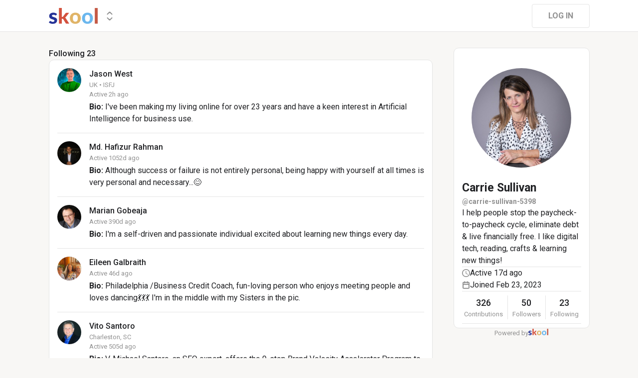

--- FILE ---
content_type: text/html; charset=utf-8
request_url: https://www.skool.com/@carrie-sullivan-5398?t=following
body_size: 57563
content:
<!DOCTYPE html><html lang="en"><head><meta charSet="utf-8"/><title>Carrie Sullivan</title><meta name="viewport" content="minimum-scale=1, maximum-scale=1, initial-scale=1, width=device-width, shrink-to-fit=no, user-scalable=no"/><meta name="title" content="Carrie Sullivan"/><meta property="og:title" content="Carrie Sullivan"/><meta name="description" content="I help people stop the paycheck-to-paycheck cycle, eliminate debt &amp; live financially free. I like digital tech, reading, crafts &amp; learning new things!"/><meta property="og:description" content="I help people stop the paycheck-to-paycheck cycle, eliminate debt &amp; live financially free. I like digital tech, reading, crafts &amp; learning new things!"/><meta property="og:image" content="https://assets.skool.com/f/91057f04234c46a79d0b53fa3e079620/a7acd59693a2489492d3cd184832284f17981e565e454f2d845b967fc6bf5895-sm.jpg"/><link rel="apple-touch-icon" href="https://assets.skool.com/skool/8d5e2d4df1b645148f07ae0d9df14c51.png"/><link rel="icon" type="image/x-icon" href="https://assets.skool.com/skool/ed24268642ae417a9b8e3b9827cdd1fd.ico"/><script type="text/javascript" src="https://017ae153ccc5.edge.sdk.awswaf.com/017ae153ccc5/4aa4380fa03e/challenge.js" defer=""></script><link rel="icon" type="image/x-icon" href="https://assets.skool.com/skool/ed24268642ae417a9b8e3b9827cdd1fd.ico"/><meta name="next-head-count" content="12"/><link rel="stylesheet" data-href="https://fonts.googleapis.com/css?family=Roboto:300,400,500,700&amp;display=swap"/><link rel="stylesheet" data-href="https://fonts.googleapis.com/css?family=IBM+Plex+Sans:500,600&amp;display=swap"/><noscript data-n-css=""></noscript><script defer="" nomodule="" src="/_next/static/chunks/polyfills-42372ed130431b0a.js"></script><script src="/_next/static/chunks/webpack-219fbe348b4370ee.js" defer=""></script><script src="/_next/static/chunks/framework-b0ec748c7a4c483a.js" defer=""></script><script src="/_next/static/chunks/main-474fe7d5e346f1d5.js" defer=""></script><script src="/_next/static/chunks/pages/_app-af036f732ad1eb3d.js" defer=""></script><script src="/_next/static/chunks/37a763b4-b1806eed0a61a7f2.js" defer=""></script><script src="/_next/static/chunks/bee240a3-163f24c6acc2119a.js" defer=""></script><script src="/_next/static/chunks/fc83e031-f4ce05bbf62dd5e0.js" defer=""></script><script src="/_next/static/chunks/520c8229-b6fc404b291f8d07.js" defer=""></script><script src="/_next/static/chunks/4280-1d7b255116c7b6c0.js" defer=""></script><script src="/_next/static/chunks/3833-e746725d2bda2fc6.js" defer=""></script><script src="/_next/static/chunks/581-ef87e01ee34593dd.js" defer=""></script><script src="/_next/static/chunks/8541-88a8c98fd7d8db93.js" defer=""></script><script src="/_next/static/chunks/1232-ac5b6dfc02d02b71.js" defer=""></script><script src="/_next/static/chunks/9831-113f62fba8f42b74.js" defer=""></script><script src="/_next/static/chunks/7351-57595f3025456d1d.js" defer=""></script><script src="/_next/static/chunks/pages/%5Bgroup%5D-2090905a8a7aef95.js" defer=""></script><script src="/_next/static/1769105814421/_buildManifest.js" defer=""></script><script src="/_next/static/1769105814421/_ssgManifest.js" defer=""></script><style data-styled="" data-styled-version="6.1.8">.druoXk{background:#FFFFFF;border:1px solid #E4E4E4;padding:16px;border-radius:10px;}/*!sc*/
data-styled.g1[id="styled__CardWrapper-sc-ppp3il-0"]{content:"druoXk,"}/*!sc*/
.fQYQam{color:inherit;text-decoration-color:inherit;-webkit-text-decoration:none;text-decoration:none;}/*!sc*/
data-styled.g3[id="styled__ChildrenLink-sc-1brgbbt-1"]{content:"fQYQam,"}/*!sc*/
.bAPjFs{box-sizing:border-box;height:40px;width:40px;display:-webkit-box;display:-webkit-flex;display:-ms-flexbox;display:flex;-webkit-align-items:center;-webkit-box-align:center;-ms-flex-align:center;align-items:center;-webkit-box-pack:center;-ms-flex-pack:center;-webkit-justify-content:center;justify-content:center;color:currentColor;}/*!sc*/
.bAPjFs >svg{height:100%;width:100%;}/*!sc*/
data-styled.g7[id="styled__IconWrapper-sc-zxv7pb-0"]{content:"bAPjFs,"}/*!sc*/
.fxXppW{border:none;display:-webkit-box;display:-webkit-flex;display:-ms-flexbox;display:flex;-webkit-align-items:center;-webkit-box-align:center;-ms-flex-align:center;align-items:center;-webkit-box-pack:center;-ms-flex-pack:center;-webkit-justify-content:center;justify-content:center;text-transform:uppercase;border-radius:4px;color:#202124;position:relative;overflow:hidden;gap:8px;-webkit-transition:background-color 100ms ease;transition:background-color 100ms ease;-webkit-tap-highlight-color:transparent;font-family:'Roboto','Helvetica','Arial',sans-serif;font-weight:bold;font-style:normal;font-size:16px;line-height:1.5;height:48px;padding:0px 32px;width:-webkit-fit-content;width:-moz-fit-content;width:fit-content;background-color:#FFFFFF;border:1px solid #E4E4E4;color:#909090;}/*!sc*/
.fxXppW:enabled{cursor:pointer;}/*!sc*/
.fxXppW:hover{color:#202124;}/*!sc*/
data-styled.g9[id="styled__ButtonWrapper-sc-1crx28g-1"]{content:"fxXppW,"}/*!sc*/
html{box-sizing:border-box;-webkit-font-smoothing:antialiased;-moz-osx-font-smoothing:grayscale;}/*!sc*/
*,*::before,*::after{box-sizing:inherit;}/*!sc*/
body{color:#202124;margin:0;font-size:0.875rem;font-family:"Roboto","Helvetica","Arial",sans-serif;font-weight:400;line-height:1.43;letter-spacing:0;background-color:#F8F7F5;}/*!sc*/
body::backdrop{background-color:#F8F7F5;}/*!sc*/
data-styled.g20[id="sc-global-cpHjxm1"]{content:"sc-global-cpHjxm1,"}/*!sc*/
.crIHbm{display:-webkit-box;display:-webkit-flex;display:-ms-flexbox;display:flex;-webkit-box-pack:justify;-webkit-justify-content:space-between;justify-content:space-between;}/*!sc*/
.fyFDkS{display:-webkit-box;display:-webkit-flex;display:-ms-flexbox;display:flex;gap:16px;margin-top:0px;}/*!sc*/
.cCffsR{display:-webkit-box;display:-webkit-flex;display:-ms-flexbox;display:flex;gap:8px;}/*!sc*/
.hChSku{display:-webkit-box;display:-webkit-flex;display:-ms-flexbox;display:flex;gap:16px;}/*!sc*/
.fPOhhm{display:-webkit-box;display:-webkit-flex;display:-ms-flexbox;display:flex;gap:16px;height:100%;}/*!sc*/
.kxjOSJ{display:-webkit-box;display:-webkit-flex;display:-ms-flexbox;display:flex;}/*!sc*/
.fiJfKc{display:-webkit-box;display:-webkit-flex;display:-ms-flexbox;display:flex;-webkit-box-flex:1;-webkit-flex-grow:1;-ms-flex-positive:1;flex-grow:1;}/*!sc*/
.cvNZjy{display:-webkit-box;display:-webkit-flex;display:-ms-flexbox;display:flex;-webkit-box-pack:space-evenly;-ms-flex-pack:space-evenly;-webkit-justify-content:space-evenly;justify-content:space-evenly;-webkit-align-items:center;-webkit-box-align:center;-ms-flex-align:center;align-items:center;}/*!sc*/
.eOmUvu{display:-webkit-box;display:-webkit-flex;display:-ms-flexbox;display:flex;-webkit-align-items:center;-webkit-box-align:center;-ms-flex-align:center;align-items:center;}/*!sc*/
.dNKAKT{display:-webkit-box;display:-webkit-flex;display:-ms-flexbox;display:flex;-webkit-box-pack:center;-ms-flex-pack:center;-webkit-justify-content:center;justify-content:center;-webkit-align-items:baseline;-webkit-box-align:baseline;-ms-flex-align:baseline;align-items:baseline;gap:6px;}/*!sc*/
data-styled.g34[id="styled__BoxWrapper-sc-esqoz3-0"]{content:"crIHbm,fyFDkS,cCffsR,hChSku,fPOhhm,kxjOSJ,fiJfKc,cvNZjy,eOmUvu,dNKAKT,"}/*!sc*/
.duwkcK{-webkit-flex-direction:column;-ms-flex-direction:column;flex-direction:column;}/*!sc*/
data-styled.g35[id="Column-sc-1h1w9fe-0"]{content:"duwkcK,"}/*!sc*/
.iOFoTZ{color:#202124;font-family:'Roboto','Helvetica','Arial',sans-serif;font-weight:500;font-style:normal;font-size:16px;line-height:1.5;}/*!sc*/
.jwrPXT{color:#909090;text-align:center;font-family:'Roboto','Helvetica','Arial',sans-serif;font-weight:normal;font-style:normal;font-size:13px;line-height:1.5;}/*!sc*/
.HobcY{color:#202124;font-family:'Roboto','Helvetica','Arial',sans-serif;font-weight:bold;font-style:normal;font-size:23px;line-height:1.5;white-space:nowrap;overflow:hidden;text-overflow:ellipsis;max-height:34.5px;overflow-y:hidden;}/*!sc*/
.VmRdT{color:#202124;font-family:'Roboto','Helvetica','Arial',sans-serif;font-weight:500;font-style:normal;font-size:18px;line-height:1.5;}/*!sc*/
.kHjwY{color:#909090;font-family:'Roboto','Helvetica','Arial',sans-serif;font-weight:normal;font-style:normal;font-size:13px;line-height:1.5;}/*!sc*/
data-styled.g80[id="styled__TypographyWrapper-sc-70zmwu-0"]{content:"iOFoTZ,jwrPXT,HobcY,VmRdT,kHjwY,"}/*!sc*/
.kfVcuA{-webkit-flex-direction:row;-ms-flex-direction:row;flex-direction:row;}/*!sc*/
data-styled.g95[id="Row-sc-dwrxl6-0"]{content:"kfVcuA,"}/*!sc*/
.eqcLoO{display:-webkit-inline-box;display:-webkit-inline-flex;display:-ms-inline-flexbox;display:inline-flex;-webkit-align-items:center;-webkit-box-align:center;-ms-flex-align:center;align-items:center;}/*!sc*/
.eqcLoO >div:first-child{max-width:100%;}/*!sc*/
.kxqJqk{display:-webkit-inline-box;display:-webkit-inline-flex;display:-ms-inline-flexbox;display:inline-flex;-webkit-align-items:center;-webkit-box-align:center;-ms-flex-align:center;align-items:center;max-width:100%;}/*!sc*/
.kxqJqk >div:first-child{max-width:100%;}/*!sc*/
data-styled.g105[id="styled__UserNameWrapper-sc-24o0l3-0"]{content:"eqcLoO,kxqJqk,"}/*!sc*/
.kXoxKY{color:#202124;display:block;white-space:nowrap;overflow:hidden;text-overflow:ellipsis;}/*!sc*/
.kXoxKY em{font-style:normal;background-color:#FAE3AC;color:#202124;}/*!sc*/
data-styled.g106[id="styled__UserNameText-sc-24o0l3-1"]{content:"kXoxKY,"}/*!sc*/
.hUHbck{min-width:0px;display:-webkit-box;display:-webkit-flex;display:-ms-flexbox;display:flex;-webkit-align-items:center;-webkit-box-align:center;-ms-flex-align:center;align-items:center;gap:4px;}/*!sc*/
.hUHbck >div:first-child{max-width:100%;overflow:hidden;}/*!sc*/
.hUHbck >div:first-child *{max-width:100%;}/*!sc*/
.hUHbck >div:not(:first-child){cursor:pointer;-webkit-transform:translateY(-1px);-moz-transform:translateY(-1px);-ms-transform:translateY(-1px);transform:translateY(-1px);}/*!sc*/
.hUHbck >div:not(:first-child):hover{-webkit-text-decoration:underline;text-decoration:underline;}/*!sc*/
data-styled.g107[id="styled__UserNameWithStatus-sc-24o0l3-2"]{content:"hUHbck,"}/*!sc*/
.dAcsVh{width:48px;height:48px;position:relative;display:-webkit-box;display:-webkit-flex;display:-ms-flexbox;display:flex;-webkit-box-pack:center;-ms-flex-pack:center;-webkit-justify-content:center;justify-content:center;-webkit-align-items:center;-webkit-box-align:center;-ms-flex-align:center;align-items:center;overflow:hidden;-webkit-flex-shrink:0;-ms-flex-negative:0;flex-shrink:0;-webkit-user-select:none;-moz-user-select:none;-ms-user-select:none;user-select:none;border-radius:50%;}/*!sc*/
.dAcsVh >img{color:transparent;width:100%;height:100%;object-fit:cover;text-align:center;}/*!sc*/
.BUAVN{width:200px;height:200px;position:relative;display:-webkit-box;display:-webkit-flex;display:-ms-flexbox;display:flex;-webkit-box-pack:center;-ms-flex-pack:center;-webkit-justify-content:center;justify-content:center;-webkit-align-items:center;-webkit-box-align:center;-ms-flex-align:center;align-items:center;overflow:hidden;-webkit-flex-shrink:0;-ms-flex-negative:0;flex-shrink:0;-webkit-user-select:none;-moz-user-select:none;-ms-user-select:none;user-select:none;border-radius:50%;}/*!sc*/
.BUAVN >img{color:transparent;width:100%;height:100%;object-fit:cover;text-align:center;}/*!sc*/
data-styled.g108[id="styled__AvatarWrapper-sc-1ruw40r-0"]{content:"dAcsVh,BUAVN,"}/*!sc*/
.eTrUpW{position:relative;display:-webkit-box;display:-webkit-flex;display:-ms-flexbox;display:flex;-webkit-align-items:center;-webkit-box-align:center;-ms-flex-align:center;align-items:center;-webkit-box-pack:center;-ms-flex-pack:center;-webkit-justify-content:center;justify-content:center;height:48px;width:48px;}/*!sc*/
.eTrUpW >svg{overflow:visible;}/*!sc*/
.bnhRCC{position:relative;display:-webkit-box;display:-webkit-flex;display:-ms-flexbox;display:flex;-webkit-align-items:center;-webkit-box-align:center;-ms-flex-align:center;align-items:center;-webkit-box-pack:center;-ms-flex-pack:center;-webkit-justify-content:center;justify-content:center;height:200px;width:200px;}/*!sc*/
.bnhRCC >svg{overflow:visible;}/*!sc*/
data-styled.g109[id="styled__AvatarWrapper-sc-1o1lx2q-0"]{content:"eTrUpW,bnhRCC,"}/*!sc*/
.godAeS{background-color:#E4E4E4;border:none;display:block;height:1px;width:100%;margin:0;}/*!sc*/
data-styled.g170[id="styled__DividerElement-sc-i16gbm-0"]{content:"godAeS,"}/*!sc*/
.kCaxbM{display:-webkit-box;display:-webkit-flex;display:-ms-flexbox;display:flex;-webkit-align-items:flex-start;-webkit-box-align:flex-start;-ms-flex-align:flex-start;align-items:flex-start;-webkit-box-pack:justify;-webkit-justify-content:space-between;justify-content:space-between;width:100%;}/*!sc*/
data-styled.g336[id="styled__UserItemWrapper-sc-mbqlq0-0"]{content:"kCaxbM,"}/*!sc*/
.hOpuCQ{display:-webkit-box;display:-webkit-flex;display:-ms-flexbox;display:flex;-webkit-flex-direction:column;-ms-flex-direction:column;flex-direction:column;-webkit-align-items:flex-start;-webkit-box-align:flex-start;-ms-flex-align:flex-start;align-items:flex-start;overflow:hidden;width:100%;min-height:46px;-webkit-flex:1;-ms-flex:1;flex:1;position:relative;}/*!sc*/
data-styled.g337[id="styled__UserInfo-sc-mbqlq0-1"]{content:"hOpuCQ,"}/*!sc*/
.jmpTJm{display:-webkit-box;display:-webkit-flex;display:-ms-flexbox;display:flex;-webkit-align-items:center;-webkit-box-align:center;-ms-flex-align:center;align-items:center;gap:8px;width:100%;padding-right:12px;}/*!sc*/
.jmpTJm >div:first-child{width:-webkit-fit-content;width:-moz-fit-content;width:fit-content;white-space:nowrap;overflow:hidden;text-overflow:ellipsis;}/*!sc*/
.jmpTJm >div:first-child *{max-width:100%;}/*!sc*/
data-styled.g338[id="styled__UserInfoTopRow-sc-mbqlq0-2"]{content:"jmpTJm,"}/*!sc*/
.idzuSg{display:-webkit-box;display:-webkit-flex;display:-ms-flexbox;display:flex;width:100%;}/*!sc*/
data-styled.g339[id="styled__UserInfoTopSection-sc-mbqlq0-3"]{content:"idzuSg,"}/*!sc*/
.JpEnT{display:-webkit-box;display:-webkit-flex;display:-ms-flexbox;display:flex;-webkit-flex:1;-ms-flex:1;flex:1;-webkit-flex-direction:column;-ms-flex-direction:column;flex-direction:column;overflow:hidden;}/*!sc*/
data-styled.g340[id="styled__UserInfopTopSectionLeft-sc-mbqlq0-4"]{content:"JpEnT,"}/*!sc*/
.fMEEOR{color:#909090;font-family:'Roboto','Helvetica','Arial',sans-serif;font-weight:normal;font-style:normal;font-size:13px;line-height:1.5;}/*!sc*/
data-styled.g341[id="styled__UserInfoText-sc-mbqlq0-5"]{content:"fMEEOR,"}/*!sc*/
.kUxMsC{margin-top:4px;color:#202124;font-family:'Roboto','Helvetica','Arial',sans-serif;font-weight:normal;font-style:normal;font-size:16px;line-height:1.5;}/*!sc*/
.kUxMsC em{font-style:normal;background:#FDF1D5;}/*!sc*/
data-styled.g344[id="styled__UserBio-sc-mbqlq0-8"]{content:"kUxMsC,"}/*!sc*/
.lewWND{-webkit-flex-shrink:0;-ms-flex-negative:0;flex-shrink:0;}/*!sc*/
data-styled.g350[id="styled__SideActionsWrapper-sc-mbqlq0-14"]{content:"lewWND,"}/*!sc*/
.gLNKVT{display:-webkit-box;display:-webkit-flex;display:-ms-flexbox;display:flex;width:100%;}/*!sc*/
data-styled.g353[id="styled__UserInfoTopWrapper-sc-mbqlq0-17"]{content:"gLNKVT,"}/*!sc*/
.gyevoU{border:solid 1px #E4E4E4;background:#FFFFFF;padding:16px;border-radius:10px;}/*!sc*/
data-styled.g356[id="styled__UserListWrapper-sc-2xbhsz-0"]{content:"gyevoU,"}/*!sc*/
.fcMBKH{border-bottom:1px solid #E4E4E4;padding:16px 0;}/*!sc*/
.fcMBKH:first-child{padding-top:0;}/*!sc*/
.fcMBKH:last-child{border:none;padding-bottom:0;}/*!sc*/
data-styled.g357[id="styled__UserListUser-sc-2xbhsz-1"]{content:"fcMBKH,"}/*!sc*/
.clPGTu{width:116px;padding:11px 24px;}/*!sc*/
data-styled.g399[id="styled__SignUpButtonDesktop-sc-1y5fz1y-0"]{content:"clPGTu,"}/*!sc*/
.cYcQvY{gap:8px;height:100%;}/*!sc*/
.cYcQvY a{display:-webkit-box;display:-webkit-flex;display:-ms-flexbox;display:flex;}/*!sc*/
data-styled.g491[id="styled__SwitcherContent-sc-zk3028-0"]{content:"cYcQvY,"}/*!sc*/
.hkeeNI >div>div:first-child{width:100%;height:100%;}/*!sc*/
.hkeeNI >div>div:first-child button{width:48px;height:48px;}/*!sc*/
.hkeeNI >div>div:first-child button svg{width:12px;height:20px;}/*!sc*/
data-styled.g495[id="styled__DropdownMenuWrapper-sc-zk3028-4"]{content:"hkeeNI,"}/*!sc*/
.foLFEL{position:fixed;left:0px;top:145px;z-index:1000;display:-webkit-box;display:-webkit-flex;display:-ms-flexbox;display:flex;-webkit-flex-direction:column;-ms-flex-direction:column;flex-direction:column;}/*!sc*/
.foLFEL >button{margin-left:16px;margin-top:16px;display:none;}/*!sc*/
.foLFEL:hover >button{display:-webkit-box;display:-webkit-flex;display:-ms-flexbox;display:flex;}/*!sc*/
@media (max-width:1200px){.foLFEL{display:none;}}/*!sc*/
data-styled.g498[id="styled__PinnedGroupSwitcherContainer-sc-10stisx-1"]{content:"foLFEL,"}/*!sc*/
.llFRgy{display:-webkit-box;display:-webkit-flex;display:-ms-flexbox;display:flex;-webkit-flex-direction:column;-ms-flex-direction:column;flex-direction:column;gap:16px;}/*!sc*/
data-styled.g500[id="styled__GroupsWrapper-sc-10stisx-3"]{content:"llFRgy,"}/*!sc*/
.cna-DVY{display:-webkit-box;display:-webkit-flex;display:-ms-flexbox;display:flex;-webkit-flex-direction:column;-ms-flex-direction:column;flex-direction:column;}/*!sc*/
data-styled.g501[id="styled__DesktopLayoutWrapper-sc-vae51c-0"]{content:"cna-DVY,"}/*!sc*/
.jitoAq{display:-webkit-box;display:-webkit-flex;display:-ms-flexbox;display:flex;-webkit-flex-direction:column;-ms-flex-direction:column;flex-direction:column;width:100%;height:100%;max-width:1085px;min-width:768px;position:relative;-webkit-box-pack:justify;-webkit-justify-content:space-between;justify-content:space-between;padding:8px 0px;}/*!sc*/
data-styled.g503[id="styled__NavContainer-sc-vae51c-2"]{content:"jitoAq,"}/*!sc*/
.bPHsRP{height:100%;width:100%;display:-webkit-box;display:-webkit-flex;display:-ms-flexbox;display:flex;-webkit-flex-direction:column;-ms-flex-direction:column;flex-direction:column;-webkit-align-items:center;-webkit-box-align:center;-ms-flex-align:center;align-items:center;padding:0px;}/*!sc*/
data-styled.g504[id="styled__DesktopLayoutRoot-sc-vae51c-3"]{content:"bPHsRP,"}/*!sc*/
.cViMdz{height:100%;width:100%;min-width:768px;max-width:1085px;}/*!sc*/
data-styled.g505[id="styled__ContentWrapper-sc-vae51c-4"]{content:"cViMdz,"}/*!sc*/
.fVvPkA{top:0px;width:100%;z-index:1100;display:-webkit-box;display:-webkit-flex;display:-ms-flexbox;display:flex;position:absolute;-webkit-align-items:center;-webkit-box-align:center;-ms-flex-align:center;align-items:center;-webkit-box-pack:center;-ms-flex-pack:center;-webkit-justify-content:center;justify-content:center;background:#FFFFFF;background-color:#FFFFFF;border-bottom:1px solid #E4E4E4;height:64px;}/*!sc*/
@media (max-width:975px){.fVvPkA{padding-left:8px;}}/*!sc*/
data-styled.g506[id="styled__LayoutNav-sc-vae51c-5"]{content:"fVvPkA,"}/*!sc*/
.dLZUMO{-webkit-flex:1;-ms-flex:1;flex:1;padding:0px 8px;}/*!sc*/
data-styled.g507[id="styled__LayoutNavCenter-sc-vae51c-6"]{content:"dLZUMO,"}/*!sc*/
.cPUDGL{display:-webkit-box;display:-webkit-flex;display:-ms-flexbox;display:flex;-webkit-box-pack:end;-ms-flex-pack:end;-webkit-justify-content:flex-end;justify-content:flex-end;}/*!sc*/
data-styled.g510[id="styled__NavButtonWrapper-sc-vae51c-9"]{content:"cPUDGL,"}/*!sc*/
.hdBDzG{display:-webkit-box;display:-webkit-flex;display:-ms-flexbox;display:flex;width:100%;}/*!sc*/
data-styled.g511[id="styled__MainNavContent-sc-vae51c-10"]{content:"hdBDzG,"}/*!sc*/
.kILtEf{display:-webkit-box;display:-webkit-flex;display:-ms-flexbox;display:flex;width:100%;-webkit-box-pack:center;-ms-flex-pack:center;-webkit-justify-content:center;justify-content:center;-webkit-align-items:center;-webkit-box-align:center;-ms-flex-align:center;align-items:center;}/*!sc*/
data-styled.g514[id="styled__UserSocialLinksWrapper-sc-vbxyw2-0"]{content:"kILtEf,"}/*!sc*/
.cfFHpM{display:-webkit-box;display:-webkit-flex;display:-ms-flexbox;display:flex;-webkit-flex-direction:column;-ms-flex-direction:column;flex-direction:column;-webkit-align-items:center;-webkit-box-align:center;-ms-flex-align:center;align-items:center;}/*!sc*/
data-styled.g515[id="styled__ProgressWrapper-sc-1gipnml-0"]{content:"cfFHpM,"}/*!sc*/
.daGoFS{display:-webkit-box;display:-webkit-flex;display:-ms-flexbox;display:flex;-webkit-flex-direction:column;-ms-flex-direction:column;flex-direction:column;gap:8px;}/*!sc*/
data-styled.g518[id="styled__MidInfo-sc-1gipnml-3"]{content:"daGoFS,"}/*!sc*/
.gmAjKD{color:#909090;font-family:'Roboto','Helvetica','Arial',sans-serif;font-weight:bold;font-style:normal;font-size:14px;line-height:1.5;}/*!sc*/
data-styled.g520[id="styled__UserHandle-sc-1gipnml-6"]{content:"gmAjKD,"}/*!sc*/
.Yssjy{display:-webkit-box;display:-webkit-flex;display:-ms-flexbox;display:flex;-webkit-align-items:center;-webkit-box-align:center;-ms-flex-align:center;align-items:center;gap:16px;color:#202124;font-family:'Roboto','Helvetica','Arial',sans-serif;font-weight:normal;font-style:normal;font-size:16px;line-height:1.5;}/*!sc*/
.Yssjy >div{color:#909090;height:16px;width:16px;}/*!sc*/
data-styled.g521[id="styled__IconInfoItem-sc-1gipnml-7"]{content:"Yssjy,"}/*!sc*/
.hGQpgW{overflow-wrap:break-word;font-family:'Roboto','Helvetica','Arial',sans-serif;font-weight:normal;font-style:normal;font-size:16px;line-height:1.5;}/*!sc*/
data-styled.g523[id="styled__Bio-sc-1gipnml-9"]{content:"hGQpgW,"}/*!sc*/
.llxHdX{display:-webkit-box;display:-webkit-flex;display:-ms-flexbox;display:flex;-webkit-box-pack:center;-ms-flex-pack:center;-webkit-justify-content:center;justify-content:center;position:relative;}/*!sc*/
.llxHdX >div>span{z-index:1;cursor:pointer;}/*!sc*/
data-styled.g527[id="styled__UserAvatarWrapper-sc-1gipnml-13"]{content:"llxHdX,"}/*!sc*/
.bBAztC{padding:8px 16px;}/*!sc*/
data-styled.g529[id="styled__UserCardWrapper-sc-1gipnml-15"]{content:"bBAztC,"}/*!sc*/
.jsteGc{padding:0;}/*!sc*/
data-styled.g553[id="styled__AsideUserProfileCard-sc-1qg8wku-4"]{content:"jsteGc,"}/*!sc*/
.dDSgZf{height:calc(100% - 96px);margin-top:96px;position:relative;display:-webkit-box;display:-webkit-flex;display:-ms-flexbox;display:flex;width:100%;-webkit-box-flex-wrap:nowrap;-webkit-flex-wrap:nowrap;-ms-flex-wrap:nowrap;flex-wrap:nowrap;-webkit-box-pack:start;-ms-flex-pack:start;-webkit-justify-content:flex-start;justify-content:flex-start;min-width:768px;max-width:1085px;}/*!sc*/
data-styled.g585[id="styled__AsideLayoutWrapper-sc-z7hf1f-0"]{content:"dDSgZf,"}/*!sc*/
.qcKKa{-webkit-flex:2 1 100%;-ms-flex:2 1 100%;flex:2 1 100%;min-width:471px;max-width:770px;}/*!sc*/
data-styled.g586[id="styled__BottomLeft-sc-z7hf1f-1"]{content:"qcKKa,"}/*!sc*/
.bsZKUk{-webkit-flex-shrink:1;-ms-flex-negative:1;flex-shrink:1;-webkit-box-flex:1;-webkit-flex-grow:1;-ms-flex-positive:1;flex-grow:1;min-width:24px;max-width:42px;-webkit-user-select:none;-moz-user-select:none;-ms-user-select:none;user-select:none;}/*!sc*/
data-styled.g587[id="styled__BottomGap-sc-z7hf1f-2"]{content:"bsZKUk,"}/*!sc*/
.bUUTmH{-webkit-flex-shrink:0;-ms-flex-negative:0;flex-shrink:0;-webkit-box-flex:0;-webkit-flex-grow:0;-ms-flex-positive:0;flex-grow:0;width:273px;position:relative;}/*!sc*/
data-styled.g588[id="styled__BottomRight-sc-z7hf1f-3"]{content:"bUUTmH,"}/*!sc*/
.gIssOT{display:-webkit-box;display:-webkit-flex;display:-ms-flexbox;display:flex;-webkit-flex-direction:column;-ms-flex-direction:column;flex-direction:column;margin-bottom:32px;gap:24px;}/*!sc*/
data-styled.g589[id="styled__BottomLeftContentWrapper-sc-z7hf1f-4"]{content:"gIssOT,"}/*!sc*/
@-webkit-keyframes bg-fade-out-comment{0%{background-color:#FDF1D5;}40%{background-color:#FDF1D5;}100%{background-color:#F8F7F5;}}/*!sc*/
@keyframes bg-fade-out-comment{0%{background-color:#FDF1D5;}40%{background-color:#FDF1D5;}100%{background-color:#F8F7F5;}}/*!sc*/
@-webkit-keyframes bg-fade-out{0%{background-color:#FDF1D5;}40%{background-color:#FDF1D5;}100%{background-color:inherit;}}/*!sc*/
@keyframes bg-fade-out{0%{background-color:#FDF1D5;}40%{background-color:#FDF1D5;}100%{background-color:inherit;}}/*!sc*/
.skool-editor{font-family:"Roboto","Helvetica","Arial",sans-serif;font-size:16px;line-height:24px;color:#202124;}/*!sc*/
.skool-editor:focus{outline:none;}/*!sc*/
.skool-editor p{margin:0;}/*!sc*/
.skool-editor ul,.skool-editor ol{margin:0;margin-block-start:0;margin-block-end:0;padding-left:0;list-style-position:inside;}/*!sc*/
.skool-editor ul p,.skool-editor ol p{font-family:"Roboto","Helvetica","Arial",sans-serif;font-size:16px;line-height:24px;color:#202124;display:inline;}/*!sc*/
.skool-editor ul li p br:first-child,.skool-editor ol li p br:first-child{font-family:"Roboto","Helvetica","Arial",sans-serif;font-size:16px;line-height:21px;}/*!sc*/
.skool-editor .user-mention{color:#2E6EF5;background-color:#e5f3f7;}/*!sc*/
.skool-editor .user-mention.ProseMirror-selectednode{color:#2E6EF5;background-color:#c6e3ec;}/*!sc*/
.skool-editor .course-reference{color:#2E6EF5;background-color:#e5f3f7;}/*!sc*/
.skool-editor .course-reference.ProseMirror-selectednode{color:#2E6EF5;background-color:#c6e3ec;}/*!sc*/
.skool-editor a.link{color:#2E6EF5;-webkit-text-decoration:none;text-decoration:none;}/*!sc*/
.skool-editor a.link:hover{color:#2E6EF5;-webkit-text-decoration:underline;text-decoration:underline;}/*!sc*/
.skool-editor-suggestion-list{padding:16px 0;z-index:2;-webkit-transition:all 0.25s cubic-bezier(0.3,1.2,0.2,1) 0s;transition:all 0.25s cubic-bezier(0.3,1.2,0.2,1) 0s;position:relative;border-radius:10px;border:1px solid #E4E4E4;background:#FFFFFF;overflow:hidden;display:-webkit-box;display:-webkit-flex;display:-ms-flexbox;display:flex;-webkit-flex-direction:column;-ms-flex-direction:column;flex-direction:column;box-shadow:0px 1px 2px rgba(60, 64, 67, 0.32),0px 2px 6px rgba(60, 64, 67, 0.15),0px 1px 8px rgba(0, 0, 0, 0.1);}/*!sc*/
.skool-editor p.is-editor-empty:first-child::before{content:attr(data-placeholder);float:left;color:#909090;pointer-events:none;height:0;}/*!sc*/
.skool-editor2{font-family:'Roboto','Helvetica','Arial',sans-serif;font-weight:normal;font-style:normal;font-size:16px;line-height:1.5;color:#202124;overflow-x:hidden;overflow-y:hidden;padding:0;width:100%;}/*!sc*/
.skool-editor2:focus{outline:none;}/*!sc*/
.skool-editor2 p{font-family:'Roboto','Helvetica','Arial',sans-serif;font-weight:normal;font-style:normal;font-size:16px;line-height:1.5;margin-block-start:1em;margin-block-end:1em;}/*!sc*/
.skool-editor2 h1{font-family:'Roboto','Helvetica','Arial',sans-serif;font-weight:bold;font-style:normal;font-size:23px;line-height:1.5;}/*!sc*/
.skool-editor2 h1:first-child{margin-top:0;}/*!sc*/
.skool-editor2 h2{font-family:'Roboto','Helvetica','Arial',sans-serif;font-weight:bold;font-style:normal;font-size:20px;line-height:1.5;}/*!sc*/
.skool-editor2 h2:first-child{margin-top:0;}/*!sc*/
.skool-editor2 h3{font-family:'Roboto','Helvetica','Arial',sans-serif;font-weight:500;font-style:normal;font-size:20px;line-height:1.5;}/*!sc*/
.skool-editor2 h3:first-child{margin-top:0;}/*!sc*/
.skool-editor2 h4{font-family:'Roboto','Helvetica','Arial',sans-serif;font-weight:500;font-style:normal;font-size:18px;line-height:1.5;}/*!sc*/
.skool-editor2 h4:first-child{margin-top:0;}/*!sc*/
.skool-editor2 a.link{color:#2E6EF5;-webkit-text-decoration:none;text-decoration:none;}/*!sc*/
.skool-editor2 a.link:hover{color:#2E6EF5;-webkit-text-decoration:underline;text-decoration:underline;}/*!sc*/
.skool-editor2 p.is-editor-empty:first-child::before{content:attr(data-placeholder);float:left;color:#909090;pointer-events:none;height:0;}/*!sc*/
.skool-editor2 img{max-width:100%;border-radius:4px;}/*!sc*/
.skool-editor2[contenteditable=true]:focus-within div.ProseMirror-selectednode img{outline:3px solid #2E6EF5;padding:0;}/*!sc*/
.skool-editor2 blockquote{background-color:#F8F7F5;margin:16px 8px;}/*!sc*/
.skool-editor2 blockquote p{border-left:3px solid #202124;padding:0.5em 16px;margin-block:0;}/*!sc*/
.skool-editor2 blockquote p:last-child{padding-top:0.5em;padding-bottom:1.0em;}/*!sc*/
.skool-editor2 blockquote p:first-child{padding-top:1.0em;padding-bottom:0.5em;}/*!sc*/
.skool-editor2 hr{margin:8px;}/*!sc*/
.skool-editor2 pre{background-color:#F8F7F5;display:block;padding:16px;border-radius:5px;overflow:auto;}/*!sc*/
.skool-editor2 pre code{color:inherit;background:none;display:inline;font-size:85%;padding:0;}/*!sc*/
.skool-editor2 code{color:inherit;display:inline;background-color:#F8F7F5;border-radius:3px;padding:0.2em 0.4em;font-family:SFMono-Regular,Menlo,Consolas,"PT Mono","Liberation Mono",Courier,monospace;font-size:85%;}/*!sc*/
.ProseMirror pre{white-space:pre!important;}/*!sc*/
.skool-editor2 ul,.skool-editor2 ol{-webkit-padding-start:2em;padding-inline-start:2em;}/*!sc*/
.EmojiPickerReact:not(.epr-dark-theme){--epr-highlight-color:var(--epr-search-input-bg-color);}/*!sc*/
#__next .leaflet-container{background:#FCF7E3;}/*!sc*/
#__next .leaflet-popup-content{min-width:428px;min-height:293px;display:-webkit-box;display:-webkit-flex;display:-ms-flexbox;display:flex;-webkit-flex-direction:column;-ms-flex-direction:column;flex-direction:column;margin:8px;}/*!sc*/
#__next .leaflet-popup-content>*{-webkit-flex:1;-ms-flex:1;flex:1;}/*!sc*/
#__next .leaflet-popup-content svg{z-index:0;}/*!sc*/
#__next .leaflet-popup-content a{color:#202124;}/*!sc*/
#__next .leaflet-popup-content-wrapper{background-color:#FFFFFF!important;box-shadow:0px 1px 2px rgba(60, 64, 67, 0.32),0px 2px 6px rgba(60, 64, 67, 0.15),0px 1px 8px rgba(0, 0, 0, 0.1);}/*!sc*/
#__next .leaflet-popup-tip-container{display:none;}/*!sc*/
#__next .leaflet-fade-anim .leaflet-popup{-webkit-transition:none;transition:none;}/*!sc*/
#__next .leaflet-marker-icon{-webkit-touch-callout:none;}/*!sc*/
#__next .marker-cluster{-webkit-background-clip:padding-box;background-clip:padding-box;border-radius:20px;background-color:#202124;}/*!sc*/
#__next .marker-cluster-expanded{opacity:0.4;}/*!sc*/
#__next .marker-cluster div{width:30px;height:30px;margin-left:5px;margin-top:5px;text-align:center;border-radius:15px;font:12px "Helvetica Neue",Arial,Helvetica,sans-serif;background-color:#202124;}/*!sc*/
#__next .marker-cluster span{color:white;font-family:'Roboto','Helvetica','Arial',sans-serif;font-weight:bold;font-style:normal;font-size:13px;line-height:1.5;line-height:30px;}/*!sc*/
#__next .leaflet-control-attribution{display:none;}/*!sc*/
#__next .maplibregl-control-container{display:none;}/*!sc*/
:root{-webkit-print-color-scheme:normal;color-scheme:normal;}/*!sc*/
@-webkit-keyframes slideInFromTop{from{-webkit-transform:translate(-50%,-100%);-moz-transform:translate(-50%,-100%);-ms-transform:translate(-50%,-100%);transform:translate(-50%,-100%);}to{-webkit-transform:translate(-50%,0);-moz-transform:translate(-50%,0);-ms-transform:translate(-50%,0);transform:translate(-50%,0);}}/*!sc*/
@keyframes slideInFromTop{from{-webkit-transform:translate(-50%,-100%);-moz-transform:translate(-50%,-100%);-ms-transform:translate(-50%,-100%);transform:translate(-50%,-100%);}to{-webkit-transform:translate(-50%,0);-moz-transform:translate(-50%,0);-ms-transform:translate(-50%,0);transform:translate(-50%,0);}}/*!sc*/
data-styled.g981[id="sc-global-dTzISr1"]{content:"sc-global-dTzISr1,"}/*!sc*/
.cTPKWS{width:-webkit-fit-content;width:-moz-fit-content;width:fit-content;}/*!sc*/
data-styled.g1226[id="styled__TooltipWrapper-sc-q6lkdr-0"]{content:"cTPKWS,"}/*!sc*/
.kMcNPV{width:-webkit-fit-content;width:-moz-fit-content;width:fit-content;max-width:100%;cursor:pointer;height:40px;}/*!sc*/
data-styled.g1253[id="styled__DropdownWrapper-sc-1c1jt59-0"]{content:"kMcNPV,"}/*!sc*/
.keuoNm{max-width:100%;height:48px;width:48px;padding:12px;border:1px solid #E4E4E4;display:-webkit-box;display:-webkit-flex;display:-ms-flexbox;display:flex;-webkit-align-items:center;-webkit-box-align:center;-ms-flex-align:center;align-items:center;background:#FFFFFF;color:#909090;border-radius:4px;cursor:pointer;width:40px;height:40px;background:transparent;border:none;border-radius:50%;padding:10px;}/*!sc*/
.keuoNm:hover{background:#E4E4E4;color:#202124;}/*!sc*/
.keuoNm:focus{background:#E4E4E4;color:#202124;}/*!sc*/
data-styled.g1262[id="styled__DropdownButton-sc-1c1jt59-9"]{content:"keuoNm,"}/*!sc*/
.iXANhH{font-family:'Roboto','Helvetica','Arial',sans-serif;font-weight:500;font-style:normal;font-size:16px;line-height:1.5;}/*!sc*/
data-styled.g1347[id="styled__Header-sc-odgdkk-0"]{content:"iXANhH,"}/*!sc*/
</style><link rel="stylesheet" href="https://fonts.googleapis.com/css?family=Roboto:300,400,500,700&display=swap"/><link rel="stylesheet" href="https://fonts.googleapis.com/css?family=IBM+Plex+Sans:500,600&display=swap"/></head><body><div id="__next"><div class="styled__DesktopLayoutWrapper-sc-vae51c-0 cna-DVY"><div class="styled__DesktopLayoutRoot-sc-vae51c-3 bPHsRP"><div style="position:fixed" class="styled__LayoutNav-sc-vae51c-5 fVvPkA"><div class="styled__NavContainer-sc-vae51c-2 jitoAq"><div class="styled__MainNavContent-sc-vae51c-10 hdBDzG"><div style="height:100%"><div class="styled__BoxWrapper-sc-esqoz3-0 crIHbm styled__SwitcherContent-sc-zk3028-0 cYcQvY"><a href="/" class="styled__ChildrenLink-sc-1brgbbt-1 fQYQam"><div style="width:98px"><svg style="display:flex;justify-content:center;align-items:center;width:100%;height:100%" viewBox="0 0 2783 905" fill="none" xmlns="http://www.w3.org/2000/svg"><path d="M429 403.6C424.6 410.4 420 415.4 415.2 418.6C410.8 421.4 404.6 422.8 396.6 422.8C388.6 422.8 380.4 420.8 372 416.8C363.6 412.8 354.2 408.6 343.8 404.2C333.4 399.4 321.4 395 307.8 391C294.6 387 279.2 385 261.6 385C234.8 385 214 390.6 199.2 401.8C184.4 412.6 177 427 177 445C177 457.4 181.2 467.8 189.6 476.2C198 484.6 209 492 222.6 498.4C236.6 504.4 252.4 510.2 270 515.8C287.6 521 305.6 526.8 324 533.2C342.8 539.6 361 547 378.6 555.4C396.2 563.8 411.8 574.4 425.4 587.2C439.4 599.6 450.6 614.8 459 632.8C467.4 650.4 471.6 671.8 471.6 697C471.6 727 466 754.8 454.8 780.4C444 805.6 428 827.4 406.8 845.8C385.6 864.2 359.2 878.6 327.6 889C296 899.4 259.6 904.6 218.4 904.6C197.2 904.6 176.2 902.6 155.4 898.6C134.6 895 114.8 889.8 96 883C77.2 875.8 59.6 867.6 43.2 858.4C26.8 849.2 12.6 839.2 0.600001 828.4L39 766.6C43.4 759.4 48.8 753.8 55.2 749.8C62 745.8 70.6 743.8 81 743.8C91 743.8 100.2 746.4 108.6 751.6C117 756.4 126.4 761.8 136.8 767.8C147.2 773.4 159.4 778.8 173.4 784C187.8 788.8 205.6 791.2 226.8 791.2C242.8 791.2 256.6 789.4 268.2 785.8C279.8 782.2 289.2 777.4 296.4 771.4C303.6 765 308.8 758 312 750.4C315.6 742.4 317.4 734.2 317.4 725.8C317.4 712.2 313 701.2 304.2 692.8C295.8 684 284.6 676.4 270.6 670C257 663.6 241.2 657.8 223.2 652.6C205.2 647.4 186.8 641.6 168 635.2C149.6 628.8 131.4 621.2 113.4 612.4C95.8 603.6 80 592.6 66 579.4C52.4 565.8 41.2 549.2 32.4 529.6C24 510 19.8 486.2 19.8 458.2C19.8 432.6 24.8 408.4 34.8 385.6C44.8 362.4 59.8 342 79.8 324.4C99.8 306.8 124.6 292.8 154.2 282.4C184.2 272 218.8 266.8 258 266.8C302 266.8 342 274 378 288.4C414 302.8 443.6 321.6 466.8 344.8L429 403.6Z" fill="#263397"></path><path d="M740.859 0.399966V508H768.459C778.859 508 787.059 506.6 793.059 503.8C799.059 500.6 805.059 495 811.059 487L947.859 304.6C954.659 295.4 962.259 288.4 970.659 283.6C979.459 278.8 990.459 276.4 1003.66 276.4H1154.86L977.259 502C963.259 520.8 947.059 535.6 928.659 546.4C937.859 552.8 945.859 560.2 952.659 568.6C959.459 577 966.059 586.4 972.459 596.8L1163.86 895H1015.06C1002.26 895 991.259 893 982.059 889C972.859 884.6 965.259 877 959.259 866.2L820.059 638.8C814.459 629.2 808.659 623 802.659 620.2C796.659 617.4 787.659 616 775.659 616H740.859V895H575.259V0.399966H740.859Z" fill="#D3513E"></path><path d="M1509.34 266.8C1555.74 266.8 1597.94 274.2 1635.94 289C1673.94 303.8 1706.54 325 1733.74 352.6C1760.94 379.8 1781.94 413 1796.74 452.2C1811.54 491.4 1818.94 535.6 1818.94 584.8C1818.94 634 1811.54 678.4 1796.74 718C1781.94 757.2 1760.94 790.6 1733.74 818.2C1706.54 845.8 1673.94 867 1635.94 881.8C1597.94 896.6 1555.74 904 1509.34 904C1462.54 904 1419.94 896.6 1381.54 881.8C1343.54 867 1310.94 845.8 1283.74 818.2C1256.54 790.6 1235.34 757.2 1220.14 718C1205.34 678.4 1197.94 634 1197.94 584.8C1197.94 535.6 1205.34 491.4 1220.14 452.2C1235.34 413 1256.54 379.8 1283.74 352.6C1310.94 325 1343.54 303.8 1381.54 289C1419.94 274.2 1462.54 266.8 1509.34 266.8ZM1509.34 779.8C1556.54 779.8 1591.54 763.6 1614.34 731.2C1637.14 698.4 1648.54 649.8 1648.54 585.4C1648.54 521.4 1637.14 473.2 1614.34 440.8C1591.54 408 1556.54 391.6 1509.34 391.6C1460.94 391.6 1425.34 408 1402.54 440.8C1379.74 473.2 1368.34 521.4 1368.34 585.4C1368.34 649.8 1379.74 698.4 1402.54 731.2C1425.34 763.6 1460.94 779.8 1509.34 779.8Z" fill="#E0B467"></path><path d="M2201.92 266.8C2248.32 266.8 2290.52 274.2 2328.52 289C2366.52 303.8 2399.12 325 2426.32 352.6C2453.52 379.8 2474.52 413 2489.32 452.2C2504.12 491.4 2511.52 535.6 2511.52 584.8C2511.52 634 2504.12 678.4 2489.32 718C2474.52 757.2 2453.52 790.6 2426.32 818.2C2399.12 845.8 2366.52 867 2328.52 881.8C2290.52 896.6 2248.32 904 2201.92 904C2155.12 904 2112.52 896.6 2074.12 881.8C2036.12 867 2003.52 845.8 1976.32 818.2C1949.12 790.6 1927.92 757.2 1912.72 718C1897.92 678.4 1890.52 634 1890.52 584.8C1890.52 535.6 1897.92 491.4 1912.72 452.2C1927.92 413 1949.12 379.8 1976.32 352.6C2003.52 325 2036.12 303.8 2074.12 289C2112.52 274.2 2155.12 266.8 2201.92 266.8ZM2201.92 779.8C2249.12 779.8 2284.12 763.6 2306.92 731.2C2329.72 698.4 2341.12 649.8 2341.12 585.4C2341.12 521.4 2329.72 473.2 2306.92 440.8C2284.12 408 2249.12 391.6 2201.92 391.6C2153.52 391.6 2117.92 408 2095.12 440.8C2072.32 473.2 2060.92 521.4 2060.92 585.4C2060.92 649.8 2072.32 698.4 2095.12 731.2C2117.92 763.6 2153.52 779.8 2201.92 779.8Z" fill="#6BB7EE"></path><path d="M2782.29 0.399966V895H2616.69V0.399966H2782.29Z" fill="#C45946"></path></svg></div></a><div class="styled__DropdownMenuWrapper-sc-zk3028-4 hkeeNI"><div><div class="styled__DropdownWrapper-sc-1c1jt59-0 kMcNPV"><div class="styled__TooltipWrapper-sc-q6lkdr-0 cTPKWS"><button type="button" class="styled__DropdownButton-sc-1c1jt59-9 keuoNm"><div style="padding:2px" class="styled__IconWrapper-sc-zxv7pb-0 bAPjFs"><svg viewBox="0 0 12 20" fill="currentColor" xmlns="http://www.w3.org/2000/svg"><path d="M0.702509 13.2926C1.09284 12.8995 1.72829 12.8984 2.12 13.2901L4.58579 15.7559C5.36684 16.5369 6.63316 16.5369 7.41421 15.7559L9.88 13.2901C10.2717 12.8984 10.9072 12.8995 11.2975 13.2926C11.6859 13.6837 11.6848 14.3153 11.295 14.7051L7.41421 18.5859C6.63317 19.3669 5.36684 19.3669 4.58579 18.5859L0.705005 14.7051C0.315239 14.3153 0.314123 13.6837 0.702509 13.2926Z" fill="currentColor"></path><path d="M11.2975 7.28749C10.9072 7.68059 10.2717 7.68171 9.88 7.28999L7.41421 4.82421C6.63316 4.04316 5.36684 4.04316 4.58579 4.82421L2.12 7.28999C1.72829 7.68171 1.09284 7.68059 0.702509 7.28749C0.314123 6.89635 0.315239 6.26476 0.705005 5.87499L4.58579 1.99421C5.36683 1.21316 6.63316 1.21316 7.41421 1.99421L11.295 5.87499C11.6848 6.26476 11.6859 6.89635 11.2975 7.28749Z" fill="currentColor"></path></svg></div></button></div></div></div></div></div></div><div class="styled__LayoutNavCenter-sc-vae51c-6 dLZUMO"><div></div></div><div><div class="styled__NavButtonWrapper-sc-vae51c-9 cPUDGL"><button type="button" class="styled__ButtonWrapper-sc-1crx28g-1 fxXppW styled__SignUpButtonDesktop-sc-1y5fz1y-0 clPGTu"><span>Log In</span></button></div></div></div></div></div><div class="styled__ContentWrapper-sc-vae51c-4 cViMdz"><div class="styled__AsideLayoutWrapper-sc-z7hf1f-0 dDSgZf"><div class="styled__BottomLeft-sc-z7hf1f-1 qcKKa"><div class="styled__BottomLeftContentWrapper-sc-z7hf1f-4 gIssOT"><div class="styled__BoxWrapper-sc-esqoz3-0 fyFDkS Column-sc-1h1w9fe-0 duwkcK"><div class="styled__BoxWrapper-sc-esqoz3-0 cCffsR Row-sc-dwrxl6-0 styled__Header-sc-odgdkk-0 kfVcuA iXANhH">Following 23</div><div class="styled__BoxWrapper-sc-esqoz3-0 hChSku Column-sc-1h1w9fe-0 duwkcK"><div class="styled__UserListWrapper-sc-2xbhsz-0 gyevoU"><div class="styled__UserListUser-sc-2xbhsz-1 fcMBKH"><div class="styled__UserItemWrapper-sc-mbqlq0-0 kCaxbM"><a style="overflow:visible" href="/@jason-west-5593" class="styled__ChildrenLink-sc-1brgbbt-1 fQYQam"><div style="margin-right:16px" class="styled__AvatarWrapper-sc-1o1lx2q-0 eTrUpW"><span title="Jason West" class="styled__AvatarWrapper-sc-1ruw40r-0 dAcsVh"><img src="https://assets.skool.com/f/77c1f968c7074ee995c6c4ebcd5bcada/6fa7f6ab8b6d4172a1b7f1cadf705ed004374c286b21464aaddafeb5505a7f86-sm.jpg" alt="Jason West"/></span></div></a><div class="styled__UserInfo-sc-mbqlq0-1 hOpuCQ"><div class="styled__UserInfoTopWrapper-sc-mbqlq0-17 gLNKVT"><div class="styled__UserInfoTopSection-sc-mbqlq0-3 idzuSg"><div class="styled__UserInfopTopSectionLeft-sc-mbqlq0-4 JpEnT"><div class="styled__UserInfoTopRow-sc-mbqlq0-2 jmpTJm"><div class="styled__UserNameWrapper-sc-24o0l3-0 eqcLoO"><a style="overflow:hidden" href="/@jason-west-5593" class="styled__ChildrenLink-sc-1brgbbt-1 fQYQam"><div class="styled__TypographyWrapper-sc-70zmwu-0 iOFoTZ"><span class="styled__UserNameText-sc-24o0l3-1 kXoxKY"><span>Jason<!-- --> <!-- -->West</span></span></div></a></div></div><div class="styled__UserInfoText-sc-mbqlq0-5 fMEEOR">UK • ISFJ</div><div class="styled__UserInfoText-sc-mbqlq0-5 fMEEOR"> Active 2h ago</div><div class="styled__UserBio-sc-mbqlq0-8 kUxMsC"><b>Bio: </b>I&#x27;ve been making my living online for over 23 years and have a keen interest in Artificial Intelligence for business use.</div></div><div class="styled__SideActionsWrapper-sc-mbqlq0-14 lewWND"></div></div></div></div></div></div><div class="styled__UserListUser-sc-2xbhsz-1 fcMBKH"><div class="styled__UserItemWrapper-sc-mbqlq0-0 kCaxbM"><a style="overflow:visible" href="/@md-hafizur-rahman-7058" class="styled__ChildrenLink-sc-1brgbbt-1 fQYQam"><div style="margin-right:16px" class="styled__AvatarWrapper-sc-1o1lx2q-0 eTrUpW"><span title="Md. Hafizur Rahman" class="styled__AvatarWrapper-sc-1ruw40r-0 dAcsVh"><img src="https://assets.skool.com/f/7d37da3de87f4521aae1736f47608e86/9f63b0b3634e4a1ca2fe4af41dd63bd99d813609292c4fd7ae9d58381997ff95-sm.jpg" alt="Md. Hafizur Rahman"/></span></div></a><div class="styled__UserInfo-sc-mbqlq0-1 hOpuCQ"><div class="styled__UserInfoTopWrapper-sc-mbqlq0-17 gLNKVT"><div class="styled__UserInfoTopSection-sc-mbqlq0-3 idzuSg"><div class="styled__UserInfopTopSectionLeft-sc-mbqlq0-4 JpEnT"><div class="styled__UserInfoTopRow-sc-mbqlq0-2 jmpTJm"><div class="styled__UserNameWrapper-sc-24o0l3-0 eqcLoO"><a style="overflow:hidden" href="/@md-hafizur-rahman-7058" class="styled__ChildrenLink-sc-1brgbbt-1 fQYQam"><div class="styled__TypographyWrapper-sc-70zmwu-0 iOFoTZ"><span class="styled__UserNameText-sc-24o0l3-1 kXoxKY"><span>Md. Hafizur<!-- --> <!-- -->Rahman</span></span></div></a></div></div><div class="styled__UserInfoText-sc-mbqlq0-5 fMEEOR"> Active 1052d ago</div><div class="styled__UserBio-sc-mbqlq0-8 kUxMsC"><b>Bio: </b>Although success or failure is not entirely personal, being happy with yourself at all times is very personal and necessary...😊</div></div><div class="styled__SideActionsWrapper-sc-mbqlq0-14 lewWND"></div></div></div></div></div></div><div class="styled__UserListUser-sc-2xbhsz-1 fcMBKH"><div class="styled__UserItemWrapper-sc-mbqlq0-0 kCaxbM"><a style="overflow:visible" href="/@marian-gobeaja-4302" class="styled__ChildrenLink-sc-1brgbbt-1 fQYQam"><div style="margin-right:16px" class="styled__AvatarWrapper-sc-1o1lx2q-0 eTrUpW"><span title="Marian Gobeaja" class="styled__AvatarWrapper-sc-1ruw40r-0 dAcsVh"><img src="https://assets.skool.com/f/e1fe1f8b1217437e9c7e50b2a624689e/0d4cf7b0ae8f47f88559e5ada2c0c4fa7affed900d1a4b749c062375f9cf62dd-sm.jpg" alt="Marian Gobeaja"/></span></div></a><div class="styled__UserInfo-sc-mbqlq0-1 hOpuCQ"><div class="styled__UserInfoTopWrapper-sc-mbqlq0-17 gLNKVT"><div class="styled__UserInfoTopSection-sc-mbqlq0-3 idzuSg"><div class="styled__UserInfopTopSectionLeft-sc-mbqlq0-4 JpEnT"><div class="styled__UserInfoTopRow-sc-mbqlq0-2 jmpTJm"><div class="styled__UserNameWrapper-sc-24o0l3-0 eqcLoO"><a style="overflow:hidden" href="/@marian-gobeaja-4302" class="styled__ChildrenLink-sc-1brgbbt-1 fQYQam"><div class="styled__TypographyWrapper-sc-70zmwu-0 iOFoTZ"><span class="styled__UserNameText-sc-24o0l3-1 kXoxKY"><span>Marian<!-- --> <!-- -->Gobeaja</span></span></div></a></div></div><div class="styled__UserInfoText-sc-mbqlq0-5 fMEEOR"> Active 390d ago</div><div class="styled__UserBio-sc-mbqlq0-8 kUxMsC"><b>Bio: </b>I&#x27;m a self-driven and passionate individual excited about learning new things every day. </div></div><div class="styled__SideActionsWrapper-sc-mbqlq0-14 lewWND"></div></div></div></div></div></div><div class="styled__UserListUser-sc-2xbhsz-1 fcMBKH"><div class="styled__UserItemWrapper-sc-mbqlq0-0 kCaxbM"><a style="overflow:visible" href="/@eileen-galbraith-2095" class="styled__ChildrenLink-sc-1brgbbt-1 fQYQam"><div style="margin-right:16px" class="styled__AvatarWrapper-sc-1o1lx2q-0 eTrUpW"><span title="Eileen Galbraith" class="styled__AvatarWrapper-sc-1ruw40r-0 dAcsVh"><img src="https://assets.skool.com/f/9bea599aae0e4474829cc95c770fcd09/915642cad04548418624496b6464318d31d215c70b0c48cabc5608aecce55c78-sm.jpg" alt="Eileen Galbraith"/></span></div></a><div class="styled__UserInfo-sc-mbqlq0-1 hOpuCQ"><div class="styled__UserInfoTopWrapper-sc-mbqlq0-17 gLNKVT"><div class="styled__UserInfoTopSection-sc-mbqlq0-3 idzuSg"><div class="styled__UserInfopTopSectionLeft-sc-mbqlq0-4 JpEnT"><div class="styled__UserInfoTopRow-sc-mbqlq0-2 jmpTJm"><div class="styled__UserNameWrapper-sc-24o0l3-0 eqcLoO"><a style="overflow:hidden" href="/@eileen-galbraith-2095" class="styled__ChildrenLink-sc-1brgbbt-1 fQYQam"><div class="styled__TypographyWrapper-sc-70zmwu-0 iOFoTZ"><span class="styled__UserNameText-sc-24o0l3-1 kXoxKY"><span>Eileen<!-- --> <!-- -->Galbraith</span></span></div></a></div></div><div class="styled__UserInfoText-sc-mbqlq0-5 fMEEOR"> Active 46d ago</div><div class="styled__UserBio-sc-mbqlq0-8 kUxMsC"><b>Bio: </b>Philadelphia /Business Credit Coach, fun-loving person who enjoys meeting people and loves dancing💃💃💃 I&#x27;m in the middle with my Sisters in the pic.</div></div><div class="styled__SideActionsWrapper-sc-mbqlq0-14 lewWND"></div></div></div></div></div></div><div class="styled__UserListUser-sc-2xbhsz-1 fcMBKH"><div class="styled__UserItemWrapper-sc-mbqlq0-0 kCaxbM"><a style="overflow:visible" href="/@vito-santoro-9829" class="styled__ChildrenLink-sc-1brgbbt-1 fQYQam"><div style="margin-right:16px" class="styled__AvatarWrapper-sc-1o1lx2q-0 eTrUpW"><span title="Vito Santoro" class="styled__AvatarWrapper-sc-1ruw40r-0 dAcsVh"><img src="https://assets.skool.com/f/f09df2c0eb5948ddab8c243fbc4ddab1/02c0691280504107b10d8fac6b9d586e71631e588f404a72a1f2fa31724820f5" alt="Vito Santoro"/></span></div></a><div class="styled__UserInfo-sc-mbqlq0-1 hOpuCQ"><div class="styled__UserInfoTopWrapper-sc-mbqlq0-17 gLNKVT"><div class="styled__UserInfoTopSection-sc-mbqlq0-3 idzuSg"><div class="styled__UserInfopTopSectionLeft-sc-mbqlq0-4 JpEnT"><div class="styled__UserInfoTopRow-sc-mbqlq0-2 jmpTJm"><div class="styled__UserNameWrapper-sc-24o0l3-0 eqcLoO"><a style="overflow:hidden" href="/@vito-santoro-9829" class="styled__ChildrenLink-sc-1brgbbt-1 fQYQam"><div class="styled__TypographyWrapper-sc-70zmwu-0 iOFoTZ"><span class="styled__UserNameText-sc-24o0l3-1 kXoxKY"><span>Vito<!-- --> <!-- -->Santoro</span></span></div></a></div></div><div class="styled__UserInfoText-sc-mbqlq0-5 fMEEOR">Charleston, SC</div><div class="styled__UserInfoText-sc-mbqlq0-5 fMEEOR"> Active 505d ago</div><div class="styled__UserBio-sc-mbqlq0-8 kUxMsC"><b>Bio: </b>V. Michael Santoro, an SEO expert, offers the 9-step Brand Velocity Accelerator Program to help entrepreneurs build their personal brands online.</div></div><div class="styled__SideActionsWrapper-sc-mbqlq0-14 lewWND"></div></div></div></div></div></div><div class="styled__UserListUser-sc-2xbhsz-1 fcMBKH"><div class="styled__UserItemWrapper-sc-mbqlq0-0 kCaxbM"><a style="overflow:visible" href="/@birgitta-granstrom-1992" class="styled__ChildrenLink-sc-1brgbbt-1 fQYQam"><div style="margin-right:16px" class="styled__AvatarWrapper-sc-1o1lx2q-0 eTrUpW"><span title="Birgitta Granstrom" class="styled__AvatarWrapper-sc-1ruw40r-0 dAcsVh"><img src="https://assets.skool.com/f/86456bd8909c4bf097fe1c43fc336a91/35df1d9ff6904567877d6d88ac075a7d665de61339884f149e0ada0436d07215-sm.jpg" alt="Birgitta Granstrom"/></span></div></a><div class="styled__UserInfo-sc-mbqlq0-1 hOpuCQ"><div class="styled__UserInfoTopWrapper-sc-mbqlq0-17 gLNKVT"><div class="styled__UserInfoTopSection-sc-mbqlq0-3 idzuSg"><div class="styled__UserInfopTopSectionLeft-sc-mbqlq0-4 JpEnT"><div class="styled__UserInfoTopRow-sc-mbqlq0-2 jmpTJm"><div class="styled__UserNameWrapper-sc-24o0l3-0 eqcLoO"><a style="overflow:hidden" href="/@birgitta-granstrom-1992" class="styled__ChildrenLink-sc-1brgbbt-1 fQYQam"><div class="styled__TypographyWrapper-sc-70zmwu-0 iOFoTZ"><span class="styled__UserNameText-sc-24o0l3-1 kXoxKY"><span>Birgitta<!-- --> <!-- -->Granstrom</span></span></div></a></div></div><div class="styled__UserInfoText-sc-mbqlq0-5 fMEEOR">California</div><div class="styled__UserInfoText-sc-mbqlq0-5 fMEEOR"> Active 103d ago</div><div class="styled__UserBio-sc-mbqlq0-8 kUxMsC"><b>Bio: </b>💡I choose to work with The Weird Ones🧬 Future Leaders 🧠 Trailblazer in the Coaching World 🤖 Coaching with AI &amp; ChatGPT 🚀 #lifespider</div></div><div class="styled__SideActionsWrapper-sc-mbqlq0-14 lewWND"></div></div></div></div></div></div><div class="styled__UserListUser-sc-2xbhsz-1 fcMBKH"><div class="styled__UserItemWrapper-sc-mbqlq0-0 kCaxbM"><a style="overflow:visible" href="/@lisa-polak-6945" class="styled__ChildrenLink-sc-1brgbbt-1 fQYQam"><div style="margin-right:16px" class="styled__AvatarWrapper-sc-1o1lx2q-0 eTrUpW"><span title="Lisa Polak" class="styled__AvatarWrapper-sc-1ruw40r-0 dAcsVh"><img src="https://assets.skool.com/f/7adeb626518a47b89c46239821af8cd9/f6924fc0656d49ff96324fd436afe85d64e2d5b2afd84726b684ae11494782f2-sm.jpg" alt="Lisa Polak"/></span></div></a><div class="styled__UserInfo-sc-mbqlq0-1 hOpuCQ"><div class="styled__UserInfoTopWrapper-sc-mbqlq0-17 gLNKVT"><div class="styled__UserInfoTopSection-sc-mbqlq0-3 idzuSg"><div class="styled__UserInfopTopSectionLeft-sc-mbqlq0-4 JpEnT"><div class="styled__UserInfoTopRow-sc-mbqlq0-2 jmpTJm"><div class="styled__UserNameWrapper-sc-24o0l3-0 eqcLoO"><a style="overflow:hidden" href="/@lisa-polak-6945" class="styled__ChildrenLink-sc-1brgbbt-1 fQYQam"><div class="styled__TypographyWrapper-sc-70zmwu-0 iOFoTZ"><span class="styled__UserNameText-sc-24o0l3-1 kXoxKY"><span>Lisa<!-- --> <!-- -->Polak</span></span></div></a></div></div><div class="styled__UserInfoText-sc-mbqlq0-5 fMEEOR"> Active 1037d ago</div><div class="styled__UserBio-sc-mbqlq0-8 kUxMsC"><b>Bio: </b>EFT practitioner - love working with midcareer women</div></div><div class="styled__SideActionsWrapper-sc-mbqlq0-14 lewWND"></div></div></div></div></div></div><div class="styled__UserListUser-sc-2xbhsz-1 fcMBKH"><div class="styled__UserItemWrapper-sc-mbqlq0-0 kCaxbM"><a style="overflow:visible" href="/@mara-a-1735" class="styled__ChildrenLink-sc-1brgbbt-1 fQYQam"><div style="margin-right:16px" class="styled__AvatarWrapper-sc-1o1lx2q-0 eTrUpW"><span title="Mara A" class="styled__AvatarWrapper-sc-1ruw40r-0 dAcsVh"><img src="https://assets.skool.com/f/251f00cd2f6a443eb63610ab7e30bc16/61ed02578fc64643ac9ec7df4c311c23a5a05d1f1b934cd7b40a333229f87ca8-sm.jpg" alt="Mara A"/></span></div></a><div class="styled__UserInfo-sc-mbqlq0-1 hOpuCQ"><div class="styled__UserInfoTopWrapper-sc-mbqlq0-17 gLNKVT"><div class="styled__UserInfoTopSection-sc-mbqlq0-3 idzuSg"><div class="styled__UserInfopTopSectionLeft-sc-mbqlq0-4 JpEnT"><div class="styled__UserInfoTopRow-sc-mbqlq0-2 jmpTJm"><div class="styled__UserNameWrapper-sc-24o0l3-0 eqcLoO"><a style="overflow:hidden" href="/@mara-a-1735" class="styled__ChildrenLink-sc-1brgbbt-1 fQYQam"><div class="styled__TypographyWrapper-sc-70zmwu-0 iOFoTZ"><span class="styled__UserNameText-sc-24o0l3-1 kXoxKY"><span>Mara<!-- --> <!-- -->A</span></span></div></a></div></div><div class="styled__UserInfoText-sc-mbqlq0-5 fMEEOR"> Active 228d ago</div><div class="styled__UserBio-sc-mbqlq0-8 kUxMsC"><b>Bio: </b>Entrepreneur </div></div><div class="styled__SideActionsWrapper-sc-mbqlq0-14 lewWND"></div></div></div></div></div></div><div class="styled__UserListUser-sc-2xbhsz-1 fcMBKH"><div class="styled__UserItemWrapper-sc-mbqlq0-0 kCaxbM"><a style="overflow:visible" href="/@coldfire-valent-8331" class="styled__ChildrenLink-sc-1brgbbt-1 fQYQam"><div style="margin-right:16px" class="styled__AvatarWrapper-sc-1o1lx2q-0 eTrUpW"><span title="Coldfire Valent" class="styled__AvatarWrapper-sc-1ruw40r-0 dAcsVh"><img src="https://assets.skool.com/f/1d27d037273a4514801e1f8b5f24cc45/1927cae7b4724c5095df2b39c4d8b746e2cfa8fdc428475bb36bfb08943b8939-sm.jpg" alt="Coldfire Valent"/></span></div></a><div class="styled__UserInfo-sc-mbqlq0-1 hOpuCQ"><div class="styled__UserInfoTopWrapper-sc-mbqlq0-17 gLNKVT"><div class="styled__UserInfoTopSection-sc-mbqlq0-3 idzuSg"><div class="styled__UserInfopTopSectionLeft-sc-mbqlq0-4 JpEnT"><div class="styled__UserInfoTopRow-sc-mbqlq0-2 jmpTJm"><div class="styled__UserNameWrapper-sc-24o0l3-0 eqcLoO"><a style="overflow:hidden" href="/@coldfire-valent-8331" class="styled__ChildrenLink-sc-1brgbbt-1 fQYQam"><div class="styled__TypographyWrapper-sc-70zmwu-0 iOFoTZ"><span class="styled__UserNameText-sc-24o0l3-1 kXoxKY"><span>Coldfire<!-- --> <!-- -->Valent</span></span></div></a></div></div><div class="styled__UserInfoText-sc-mbqlq0-5 fMEEOR">INDONESIA</div><div class="styled__UserInfoText-sc-mbqlq0-5 fMEEOR"> Active 385d ago</div><div class="styled__UserBio-sc-mbqlq0-8 kUxMsC"><b>Bio: </b>Teacher_ Live in Indonesia _East Borneo</div></div><div class="styled__SideActionsWrapper-sc-mbqlq0-14 lewWND"></div></div></div></div></div></div><div class="styled__UserListUser-sc-2xbhsz-1 fcMBKH"><div class="styled__UserItemWrapper-sc-mbqlq0-0 kCaxbM"><a style="overflow:visible" href="/@kudrah-kaseruuzi-3705" class="styled__ChildrenLink-sc-1brgbbt-1 fQYQam"><div style="margin-right:16px" class="styled__AvatarWrapper-sc-1o1lx2q-0 eTrUpW"><span title="Kudrah Kaseruuzi" class="styled__AvatarWrapper-sc-1ruw40r-0 dAcsVh"><img src="https://assets.skool.com/f/6348c60ddca440b2acfd7838071882d1/dd83474ed65549e2a6a90bf1321cde4866101cd519234942a6e816e9df2127a5-sm.jpg" alt="Kudrah Kaseruuzi"/></span></div></a><div class="styled__UserInfo-sc-mbqlq0-1 hOpuCQ"><div class="styled__UserInfoTopWrapper-sc-mbqlq0-17 gLNKVT"><div class="styled__UserInfoTopSection-sc-mbqlq0-3 idzuSg"><div class="styled__UserInfopTopSectionLeft-sc-mbqlq0-4 JpEnT"><div class="styled__UserInfoTopRow-sc-mbqlq0-2 jmpTJm"><div class="styled__UserNameWrapper-sc-24o0l3-0 eqcLoO"><a style="overflow:hidden" href="/@kudrah-kaseruuzi-3705" class="styled__ChildrenLink-sc-1brgbbt-1 fQYQam"><div class="styled__TypographyWrapper-sc-70zmwu-0 iOFoTZ"><span class="styled__UserNameText-sc-24o0l3-1 kXoxKY"><span>Kudrah<!-- --> <!-- -->Kaseruuzi</span></span></div></a></div></div><div class="styled__UserInfoText-sc-mbqlq0-5 fMEEOR">London, UK</div><div class="styled__UserInfoText-sc-mbqlq0-5 fMEEOR"> Active 111d ago</div><div class="styled__UserBio-sc-mbqlq0-8 kUxMsC"><b>Bio: </b>Designer, Entrepreneur, Coder/Software Dev, Agile Project Manager(scrum) and Digital Marketer.</div></div><div class="styled__SideActionsWrapper-sc-mbqlq0-14 lewWND"></div></div></div></div></div></div><div class="styled__UserListUser-sc-2xbhsz-1 fcMBKH"><div class="styled__UserItemWrapper-sc-mbqlq0-0 kCaxbM"><a style="overflow:visible" href="/@dennis-tryon-5721" class="styled__ChildrenLink-sc-1brgbbt-1 fQYQam"><div style="margin-right:16px" class="styled__AvatarWrapper-sc-1o1lx2q-0 eTrUpW"><span title="Dennis Tryon" class="styled__AvatarWrapper-sc-1ruw40r-0 dAcsVh"><img src="https://assets.skool.com/f/e724d7d6fa6d48d5bf2c7b7546b331ec/dd8dc7916c7f4cfbb1eeb51cb056758a6c8e3c1a17124910bce9d17d09cf9a5b-sm.jpg" alt="Dennis Tryon"/></span></div></a><div class="styled__UserInfo-sc-mbqlq0-1 hOpuCQ"><div class="styled__UserInfoTopWrapper-sc-mbqlq0-17 gLNKVT"><div class="styled__UserInfoTopSection-sc-mbqlq0-3 idzuSg"><div class="styled__UserInfopTopSectionLeft-sc-mbqlq0-4 JpEnT"><div class="styled__UserInfoTopRow-sc-mbqlq0-2 jmpTJm"><div class="styled__UserNameWrapper-sc-24o0l3-0 eqcLoO"><a style="overflow:hidden" href="/@dennis-tryon-5721" class="styled__ChildrenLink-sc-1brgbbt-1 fQYQam"><div class="styled__TypographyWrapper-sc-70zmwu-0 iOFoTZ"><span class="styled__UserNameText-sc-24o0l3-1 kXoxKY"><span>Dennis<!-- --> <!-- -->Tryon</span></span></div></a></div></div><div class="styled__UserInfoText-sc-mbqlq0-5 fMEEOR">Vancouver</div><div class="styled__UserInfoText-sc-mbqlq0-5 fMEEOR"> Active 328d ago</div><div class="styled__UserBio-sc-mbqlq0-8 kUxMsC"><b>Bio: </b>Semi-retired engineer at Perkin Elmer &amp; Parata Systems, crafting chat prompts for sale/giveaway on promptbase.com. Focus on chatGPT type prompts.
</div></div><div class="styled__SideActionsWrapper-sc-mbqlq0-14 lewWND"></div></div></div></div></div></div><div class="styled__UserListUser-sc-2xbhsz-1 fcMBKH"><div class="styled__UserItemWrapper-sc-mbqlq0-0 kCaxbM"><a style="overflow:visible" href="/@kannan-subramanian-5691" class="styled__ChildrenLink-sc-1brgbbt-1 fQYQam"><div style="margin-right:16px" class="styled__AvatarWrapper-sc-1o1lx2q-0 eTrUpW"><span title="Kannan Subramanian" class="styled__AvatarWrapper-sc-1ruw40r-0 dAcsVh"><img src="https://assets.skool.com/f/da42367d4d62444384f1c90537788bb8/25685f988e8e4fcca09df8762893aefe81f2ed6f96d4458ea55dc28e66a169fd-sm.jpg" alt="Kannan Subramanian"/></span></div></a><div class="styled__UserInfo-sc-mbqlq0-1 hOpuCQ"><div class="styled__UserInfoTopWrapper-sc-mbqlq0-17 gLNKVT"><div class="styled__UserInfoTopSection-sc-mbqlq0-3 idzuSg"><div class="styled__UserInfopTopSectionLeft-sc-mbqlq0-4 JpEnT"><div class="styled__UserInfoTopRow-sc-mbqlq0-2 jmpTJm"><div class="styled__UserNameWrapper-sc-24o0l3-0 eqcLoO"><a style="overflow:hidden" href="/@kannan-subramanian-5691" class="styled__ChildrenLink-sc-1brgbbt-1 fQYQam"><div class="styled__TypographyWrapper-sc-70zmwu-0 iOFoTZ"><span class="styled__UserNameText-sc-24o0l3-1 kXoxKY"><span>Kannan<!-- --> <!-- -->Subramanian</span></span></div></a></div></div><div class="styled__UserInfoText-sc-mbqlq0-5 fMEEOR"> Active 762d ago</div><div class="styled__UserBio-sc-mbqlq0-8 kUxMsC"><b>Bio: </b>Recruiter</div></div><div class="styled__SideActionsWrapper-sc-mbqlq0-14 lewWND"></div></div></div></div></div></div><div class="styled__UserListUser-sc-2xbhsz-1 fcMBKH"><div class="styled__UserItemWrapper-sc-mbqlq0-0 kCaxbM"><a style="overflow:visible" href="/@per-kristian-antonsen-9528" class="styled__ChildrenLink-sc-1brgbbt-1 fQYQam"><div style="margin-right:16px" class="styled__AvatarWrapper-sc-1o1lx2q-0 eTrUpW"><span title="Per Kristian Antonsen" class="styled__AvatarWrapper-sc-1ruw40r-0 dAcsVh"><img src="https://assets.skool.com/f/b32a9d9ba679485b82568777be6b79a3/953c167200c1405eaaeb926348e75387f2e1794ddb5c43879a762b24fc1475a0" alt="Per Kristian Antonsen"/></span></div></a><div class="styled__UserInfo-sc-mbqlq0-1 hOpuCQ"><div class="styled__UserInfoTopWrapper-sc-mbqlq0-17 gLNKVT"><div class="styled__UserInfoTopSection-sc-mbqlq0-3 idzuSg"><div class="styled__UserInfopTopSectionLeft-sc-mbqlq0-4 JpEnT"><div class="styled__UserInfoTopRow-sc-mbqlq0-2 jmpTJm"><div class="styled__UserNameWrapper-sc-24o0l3-0 eqcLoO"><a style="overflow:hidden" href="/@per-kristian-antonsen-9528" class="styled__ChildrenLink-sc-1brgbbt-1 fQYQam"><div class="styled__TypographyWrapper-sc-70zmwu-0 iOFoTZ"><span class="styled__UserNameText-sc-24o0l3-1 kXoxKY"><span>Per Kristian<!-- --> <!-- -->Antonsen</span></span></div></a></div></div><div class="styled__UserInfoText-sc-mbqlq0-5 fMEEOR">Norway</div><div class="styled__UserInfoText-sc-mbqlq0-5 fMEEOR"> Active 367d ago</div><div class="styled__UserBio-sc-mbqlq0-8 kUxMsC"><b>Bio: </b>curios</div></div><div class="styled__SideActionsWrapper-sc-mbqlq0-14 lewWND"></div></div></div></div></div></div><div class="styled__UserListUser-sc-2xbhsz-1 fcMBKH"><div class="styled__UserItemWrapper-sc-mbqlq0-0 kCaxbM"><a style="overflow:visible" href="/@ercan-ozsuzer-5127" class="styled__ChildrenLink-sc-1brgbbt-1 fQYQam"><div style="margin-right:16px" class="styled__AvatarWrapper-sc-1o1lx2q-0 eTrUpW"><span title="Ercan Ozsuzer" class="styled__AvatarWrapper-sc-1ruw40r-0 dAcsVh"><img src="https://assets.skool.com/skool/09718ce2ae714ee49a50acadc115d3ab.png" alt="Ercan Ozsuzer"/></span></div></a><div class="styled__UserInfo-sc-mbqlq0-1 hOpuCQ"><div class="styled__UserInfoTopWrapper-sc-mbqlq0-17 gLNKVT"><div class="styled__UserInfoTopSection-sc-mbqlq0-3 idzuSg"><div class="styled__UserInfopTopSectionLeft-sc-mbqlq0-4 JpEnT"><div class="styled__UserInfoTopRow-sc-mbqlq0-2 jmpTJm"><div class="styled__UserNameWrapper-sc-24o0l3-0 eqcLoO"><a style="overflow:hidden" href="/@ercan-ozsuzer-5127" class="styled__ChildrenLink-sc-1brgbbt-1 fQYQam"><div class="styled__TypographyWrapper-sc-70zmwu-0 iOFoTZ"><span class="styled__UserNameText-sc-24o0l3-1 kXoxKY"><span>Ercan<!-- --> <!-- -->Ozsuzer</span></span></div></a></div></div><div class="styled__UserInfoText-sc-mbqlq0-5 fMEEOR"> Active 1059d ago</div></div><div class="styled__SideActionsWrapper-sc-mbqlq0-14 lewWND"></div></div></div></div></div></div><div class="styled__UserListUser-sc-2xbhsz-1 fcMBKH"><div class="styled__UserItemWrapper-sc-mbqlq0-0 kCaxbM"><a style="overflow:visible" href="/@jb-benton-6207" class="styled__ChildrenLink-sc-1brgbbt-1 fQYQam"><div style="margin-right:16px" class="styled__AvatarWrapper-sc-1o1lx2q-0 eTrUpW"><span title="Jb Benton" class="styled__AvatarWrapper-sc-1ruw40r-0 dAcsVh"><img src="https://assets.skool.com/f/71a86d25135949939ac8f07a31fa8e04/2ed866dea49f4278b53732d23061db5212cda7c381884d989d54f0389b0b6839" alt="Jb Benton"/></span></div></a><div class="styled__UserInfo-sc-mbqlq0-1 hOpuCQ"><div class="styled__UserInfoTopWrapper-sc-mbqlq0-17 gLNKVT"><div class="styled__UserInfoTopSection-sc-mbqlq0-3 idzuSg"><div class="styled__UserInfopTopSectionLeft-sc-mbqlq0-4 JpEnT"><div class="styled__UserInfoTopRow-sc-mbqlq0-2 jmpTJm"><div class="styled__UserNameWrapper-sc-24o0l3-0 eqcLoO"><a style="overflow:hidden" href="/@jb-benton-6207" class="styled__ChildrenLink-sc-1brgbbt-1 fQYQam"><div class="styled__TypographyWrapper-sc-70zmwu-0 iOFoTZ"><span class="styled__UserNameText-sc-24o0l3-1 kXoxKY"><span>Jb<!-- --> <!-- -->Benton</span></span></div></a></div></div><div class="styled__UserInfoText-sc-mbqlq0-5 fMEEOR">Atlanta, GA • INFJ</div><div class="styled__UserInfoText-sc-mbqlq0-5 fMEEOR"> Active 11h ago</div><div class="styled__UserBio-sc-mbqlq0-8 kUxMsC"><b>Bio: </b>Girl Dad and web developer, determined to craft a heartfelt entrepreneurial roadmap to inspire my young adult daughters to pursue their passions</div></div><div class="styled__SideActionsWrapper-sc-mbqlq0-14 lewWND"></div></div></div></div></div></div><div class="styled__UserListUser-sc-2xbhsz-1 fcMBKH"><div class="styled__UserItemWrapper-sc-mbqlq0-0 kCaxbM"><a style="overflow:visible" href="/@saeed-rouhani" class="styled__ChildrenLink-sc-1brgbbt-1 fQYQam"><div style="margin-right:16px" class="styled__AvatarWrapper-sc-1o1lx2q-0 eTrUpW"><span title="Saeed Rouhani" class="styled__AvatarWrapper-sc-1ruw40r-0 dAcsVh"><img src="https://assets.skool.com/f/2ef166e63cfb4fd48adc75c5fac1655b/910d998f4f3a49fba57090af4020bed5d9a6b6ec5f6a476eab4b07ef21859d16-sm.jpg" alt="Saeed Rouhani"/></span></div></a><div class="styled__UserInfo-sc-mbqlq0-1 hOpuCQ"><div class="styled__UserInfoTopWrapper-sc-mbqlq0-17 gLNKVT"><div class="styled__UserInfoTopSection-sc-mbqlq0-3 idzuSg"><div class="styled__UserInfopTopSectionLeft-sc-mbqlq0-4 JpEnT"><div class="styled__UserInfoTopRow-sc-mbqlq0-2 jmpTJm"><div class="styled__UserNameWrapper-sc-24o0l3-0 eqcLoO"><a style="overflow:hidden" href="/@saeed-rouhani" class="styled__ChildrenLink-sc-1brgbbt-1 fQYQam"><div class="styled__TypographyWrapper-sc-70zmwu-0 iOFoTZ"><span class="styled__UserNameText-sc-24o0l3-1 kXoxKY"><span>Saeed<!-- --> <!-- -->Rouhani</span></span></div></a></div></div><div class="styled__UserInfoText-sc-mbqlq0-5 fMEEOR">Canada</div><div class="styled__UserInfoText-sc-mbqlq0-5 fMEEOR"> Active 117d ago</div><div class="styled__UserBio-sc-mbqlq0-8 kUxMsC"><b>Bio: </b>Entrepreneurship, SEO, sales, business development, and sports/fitness. Fortune favours the brave. Never give up. Recalibrate.</div></div><div class="styled__SideActionsWrapper-sc-mbqlq0-14 lewWND"></div></div></div></div></div></div><div class="styled__UserListUser-sc-2xbhsz-1 fcMBKH"><div class="styled__UserItemWrapper-sc-mbqlq0-0 kCaxbM"><a style="overflow:visible" href="/@mary-kuchnicki-4406" class="styled__ChildrenLink-sc-1brgbbt-1 fQYQam"><div style="margin-right:16px" class="styled__AvatarWrapper-sc-1o1lx2q-0 eTrUpW"><span title="Mary Kuchnicki" class="styled__AvatarWrapper-sc-1ruw40r-0 dAcsVh"><img src="https://assets.skool.com/f/8061e61874bd4aa1bdc88c0a9296c936/e0ea0deec3414b84acc334fa5a00d540deacf9a034b84c6c92fec65f6bada757" alt="Mary Kuchnicki"/></span></div></a><div class="styled__UserInfo-sc-mbqlq0-1 hOpuCQ"><div class="styled__UserInfoTopWrapper-sc-mbqlq0-17 gLNKVT"><div class="styled__UserInfoTopSection-sc-mbqlq0-3 idzuSg"><div class="styled__UserInfopTopSectionLeft-sc-mbqlq0-4 JpEnT"><div class="styled__UserInfoTopRow-sc-mbqlq0-2 jmpTJm"><div class="styled__UserNameWrapper-sc-24o0l3-0 eqcLoO"><a style="overflow:hidden" href="/@mary-kuchnicki-4406" class="styled__ChildrenLink-sc-1brgbbt-1 fQYQam"><div class="styled__TypographyWrapper-sc-70zmwu-0 iOFoTZ"><span class="styled__UserNameText-sc-24o0l3-1 kXoxKY"><span>Mary<!-- --> <!-- -->Kuchnicki</span></span></div></a></div></div><div class="styled__UserInfoText-sc-mbqlq0-5 fMEEOR">Saint Genevieve Missouri</div><div class="styled__UserInfoText-sc-mbqlq0-5 fMEEOR"> Active 786d ago</div><div class="styled__UserBio-sc-mbqlq0-8 kUxMsC"><b>Bio: </b>Antique enthusiast, small business owner and blogger; I retired when the pandemic hit and am loving life in Saint Genevieve, Missouri.</div></div><div class="styled__SideActionsWrapper-sc-mbqlq0-14 lewWND"></div></div></div></div></div></div><div class="styled__UserListUser-sc-2xbhsz-1 fcMBKH"><div class="styled__UserItemWrapper-sc-mbqlq0-0 kCaxbM"><a style="overflow:visible" href="/@s-mani-8847" class="styled__ChildrenLink-sc-1brgbbt-1 fQYQam"><div style="margin-right:16px" class="styled__AvatarWrapper-sc-1o1lx2q-0 eTrUpW"><span title="S Mani" class="styled__AvatarWrapper-sc-1ruw40r-0 dAcsVh"><img src="https://assets.skool.com/f/5825d151789d4ee2a7d40b30758a25e5/6e2671c87fe94d99b40da7bbd7e5b322421ec12d613a437fb6279b8a1e58c000-sm.jpg" alt="S Mani"/></span></div></a><div class="styled__UserInfo-sc-mbqlq0-1 hOpuCQ"><div class="styled__UserInfoTopWrapper-sc-mbqlq0-17 gLNKVT"><div class="styled__UserInfoTopSection-sc-mbqlq0-3 idzuSg"><div class="styled__UserInfopTopSectionLeft-sc-mbqlq0-4 JpEnT"><div class="styled__UserInfoTopRow-sc-mbqlq0-2 jmpTJm"><div class="styled__UserNameWrapper-sc-24o0l3-0 eqcLoO"><a style="overflow:hidden" href="/@s-mani-8847" class="styled__ChildrenLink-sc-1brgbbt-1 fQYQam"><div class="styled__TypographyWrapper-sc-70zmwu-0 iOFoTZ"><span class="styled__UserNameText-sc-24o0l3-1 kXoxKY"><span>S<!-- --> <!-- -->Mani</span></span></div></a></div></div><div class="styled__UserInfoText-sc-mbqlq0-5 fMEEOR">Scotland • ESTP</div><div class="styled__UserInfoText-sc-mbqlq0-5 fMEEOR"> Active 171d ago</div><div class="styled__UserBio-sc-mbqlq0-8 kUxMsC"><b>Bio: </b>I am a Technical Digital Marketer, an AI enthusiast, and a conversational designer. ATM, I consult for Higher Education in Research Support. </div></div><div class="styled__SideActionsWrapper-sc-mbqlq0-14 lewWND"></div></div></div></div></div></div><div class="styled__UserListUser-sc-2xbhsz-1 fcMBKH"><div class="styled__UserItemWrapper-sc-mbqlq0-0 kCaxbM"><a style="overflow:visible" href="/@chris-chenault-6776" class="styled__ChildrenLink-sc-1brgbbt-1 fQYQam"><div style="margin-right:16px" class="styled__AvatarWrapper-sc-1o1lx2q-0 eTrUpW"><span title="Chris Chenault" class="styled__AvatarWrapper-sc-1ruw40r-0 dAcsVh"><img src="https://assets.skool.com/f/10dbb4d9b1c844b7ba3b038c5e3cd85f/5aa9a42d0d794771a91315c8c6826db0c8a60d5f2ce34bc2b0bb3dcdef9c5c9a-sm.jpg" alt="Chris Chenault"/></span></div></a><div class="styled__UserInfo-sc-mbqlq0-1 hOpuCQ"><div class="styled__UserInfoTopWrapper-sc-mbqlq0-17 gLNKVT"><div class="styled__UserInfoTopSection-sc-mbqlq0-3 idzuSg"><div class="styled__UserInfopTopSectionLeft-sc-mbqlq0-4 JpEnT"><div class="styled__UserInfoTopRow-sc-mbqlq0-2 jmpTJm"><div class="styled__UserNameWrapper-sc-24o0l3-0 eqcLoO"><a style="overflow:hidden" href="/@chris-chenault-6776" class="styled__ChildrenLink-sc-1brgbbt-1 fQYQam"><div class="styled__TypographyWrapper-sc-70zmwu-0 iOFoTZ"><span class="styled__UserNameText-sc-24o0l3-1 kXoxKY"><span>Chris<!-- --> <!-- -->Chenault</span></span></div></a></div></div><div class="styled__UserInfoText-sc-mbqlq0-5 fMEEOR"> Active 514d ago</div><div class="styled__UserBio-sc-mbqlq0-8 kUxMsC"><b>Bio: </b>I am a bio-physicist by training and an entrepreneur. I am currently writing a blog about ChatGPT, AIDare.com.</div></div><div class="styled__SideActionsWrapper-sc-mbqlq0-14 lewWND"></div></div></div></div></div></div><div class="styled__UserListUser-sc-2xbhsz-1 fcMBKH"><div class="styled__UserItemWrapper-sc-mbqlq0-0 kCaxbM"><a style="overflow:visible" href="/@mattcmilne" class="styled__ChildrenLink-sc-1brgbbt-1 fQYQam"><div style="margin-right:16px" class="styled__AvatarWrapper-sc-1o1lx2q-0 eTrUpW"><span title="Matt C. Milne" class="styled__AvatarWrapper-sc-1ruw40r-0 dAcsVh"><img src="https://assets.skool.com/f/a8930df932694498a89ea6aba29f0855/c7cf6739e49746c68b2cbdf973ad799ceb0cfebce8204dfdb588aa86cbaa3c32" alt="Matt C. Milne"/></span></div></a><div class="styled__UserInfo-sc-mbqlq0-1 hOpuCQ"><div class="styled__UserInfoTopWrapper-sc-mbqlq0-17 gLNKVT"><div class="styled__UserInfoTopSection-sc-mbqlq0-3 idzuSg"><div class="styled__UserInfopTopSectionLeft-sc-mbqlq0-4 JpEnT"><div class="styled__UserInfoTopRow-sc-mbqlq0-2 jmpTJm"><div class="styled__UserNameWrapper-sc-24o0l3-0 eqcLoO"><a style="overflow:hidden" href="/@mattcmilne" class="styled__ChildrenLink-sc-1brgbbt-1 fQYQam"><div class="styled__TypographyWrapper-sc-70zmwu-0 iOFoTZ"><span class="styled__UserNameText-sc-24o0l3-1 kXoxKY"><span>Matt C.<!-- --> <!-- -->Milne</span></span></div></a></div></div><div class="styled__UserInfoText-sc-mbqlq0-5 fMEEOR">Florida</div><div class="styled__UserInfoText-sc-mbqlq0-5 fMEEOR"> Active 8h ago</div><div class="styled__UserBio-sc-mbqlq0-8 kUxMsC"><b>Bio: </b>Want to learn how to sell High Ticket AI services to business owners? Join my FREE Skool group and learn how.  You got this 💪👊</div></div><div class="styled__SideActionsWrapper-sc-mbqlq0-14 lewWND"></div></div></div></div></div></div><div class="styled__UserListUser-sc-2xbhsz-1 fcMBKH"><div class="styled__UserItemWrapper-sc-mbqlq0-0 kCaxbM"><a style="overflow:visible" href="/@mariahcoz" class="styled__ChildrenLink-sc-1brgbbt-1 fQYQam"><div style="margin-right:16px" class="styled__AvatarWrapper-sc-1o1lx2q-0 eTrUpW"><span title="Mariah Coz" class="styled__AvatarWrapper-sc-1ruw40r-0 dAcsVh"><img src="https://assets.skool.com/f/0652bbc47ff944e9ac551eedbbc2f1f2/ae9912c676944aa0a8ad5f2465d0ceda8a53ae5dde0d4dd2867ba2dfbb7478af-sm.jpg" alt="Mariah Coz"/></span></div></a><div class="styled__UserInfo-sc-mbqlq0-1 hOpuCQ"><div class="styled__UserInfoTopWrapper-sc-mbqlq0-17 gLNKVT"><div class="styled__UserInfoTopSection-sc-mbqlq0-3 idzuSg"><div class="styled__UserInfopTopSectionLeft-sc-mbqlq0-4 JpEnT"><div class="styled__UserInfoTopRow-sc-mbqlq0-2 jmpTJm"><div class="styled__UserNameWrapper-sc-24o0l3-0 eqcLoO"><a style="overflow:hidden" href="/@mariahcoz" class="styled__ChildrenLink-sc-1brgbbt-1 fQYQam"><div class="styled__TypographyWrapper-sc-70zmwu-0 iOFoTZ"><span class="styled__UserNameText-sc-24o0l3-1 kXoxKY"><span>Mariah<!-- --> <!-- -->Coz</span></span></div></a></div></div><div class="styled__UserInfoText-sc-mbqlq0-5 fMEEOR">INTP</div><div class="styled__UserInfoText-sc-mbqlq0-5 fMEEOR"> Online now</div><div class="styled__UserBio-sc-mbqlq0-8 kUxMsC"><b>Bio: </b>I help creators monetize with content, community and creative online courses. Join the Creator Party community today &gt; www.skool.com/creator-party</div></div><div class="styled__SideActionsWrapper-sc-mbqlq0-14 lewWND"></div></div></div></div></div></div><div class="styled__UserListUser-sc-2xbhsz-1 fcMBKH"><div class="styled__UserItemWrapper-sc-mbqlq0-0 kCaxbM"><a style="overflow:visible" href="/@excel" class="styled__ChildrenLink-sc-1brgbbt-1 fQYQam"><div style="margin-right:16px" class="styled__AvatarWrapper-sc-1o1lx2q-0 eTrUpW"><span title="Excel Chris" class="styled__AvatarWrapper-sc-1ruw40r-0 dAcsVh"><img src="https://assets.skool.com/f/f349fcc25ec7484f9359b47188c6efa9/2ada4bf2434d4ecba8883c954991abd25c5dbe8e60644db1a787a69d897991dd-sm.jpg" alt="Excel Chris"/></span></div></a><div class="styled__UserInfo-sc-mbqlq0-1 hOpuCQ"><div class="styled__UserInfoTopWrapper-sc-mbqlq0-17 gLNKVT"><div class="styled__UserInfoTopSection-sc-mbqlq0-3 idzuSg"><div class="styled__UserInfopTopSectionLeft-sc-mbqlq0-4 JpEnT"><div class="styled__UserInfoTopRow-sc-mbqlq0-2 jmpTJm"><div class="styled__UserNameWrapper-sc-24o0l3-0 eqcLoO"><a style="overflow:hidden" href="/@excel" class="styled__ChildrenLink-sc-1brgbbt-1 fQYQam"><div class="styled__TypographyWrapper-sc-70zmwu-0 iOFoTZ"><span class="styled__UserNameText-sc-24o0l3-1 kXoxKY"><span>Excel<!-- --> <!-- -->Chris</span></span></div></a></div></div><div class="styled__UserInfoText-sc-mbqlq0-5 fMEEOR">Lake Como, ITALY • INTJ</div><div class="styled__UserInfoText-sc-mbqlq0-5 fMEEOR"> Active 2h ago</div><div class="styled__UserBio-sc-mbqlq0-8 kUxMsC"><b>Bio: </b>Your favorite Excel Guru!</div></div><div class="styled__SideActionsWrapper-sc-mbqlq0-14 lewWND"></div></div></div></div></div></div><div class="styled__UserListUser-sc-2xbhsz-1 fcMBKH"><div class="styled__UserItemWrapper-sc-mbqlq0-0 kCaxbM"><a style="overflow:visible" href="/@josh-fear-8133" class="styled__ChildrenLink-sc-1brgbbt-1 fQYQam"><div style="margin-right:16px" class="styled__AvatarWrapper-sc-1o1lx2q-0 eTrUpW"><span title="Josh Fear" class="styled__AvatarWrapper-sc-1ruw40r-0 dAcsVh"><img src="https://assets.skool.com/f/3566e83b68104f6a93b98f554dbff9fa/fd8690fd5a5f45628f26daaa4156680d5e3947c4346d479c98be92e5ac45a31b-sm.jpg" alt="Josh Fear"/></span></div></a><div class="styled__UserInfo-sc-mbqlq0-1 hOpuCQ"><div class="styled__UserInfoTopWrapper-sc-mbqlq0-17 gLNKVT"><div class="styled__UserInfoTopSection-sc-mbqlq0-3 idzuSg"><div class="styled__UserInfopTopSectionLeft-sc-mbqlq0-4 JpEnT"><div class="styled__UserInfoTopRow-sc-mbqlq0-2 jmpTJm"><div class="styled__UserNameWithStatus-sc-24o0l3-2 hUHbck"><div class="styled__UserNameWrapper-sc-24o0l3-0 eqcLoO"><a style="overflow:hidden" href="/@josh-fear-8133" class="styled__ChildrenLink-sc-1brgbbt-1 fQYQam"><div class="styled__TypographyWrapper-sc-70zmwu-0 iOFoTZ"><span class="styled__UserNameText-sc-24o0l3-1 kXoxKY"><span>Josh<!-- --> <!-- -->Fear</span></span></div></a></div><div class="styled__TypographyWrapper-sc-70zmwu-0 iOFoTZ">⭐</div></div></div><div class="styled__UserInfoText-sc-mbqlq0-5 fMEEOR"> Active 3h ago</div><div class="styled__UserBio-sc-mbqlq0-8 kUxMsC"><b>Bio: </b>Co-founder Movesmethod</div></div><div class="styled__SideActionsWrapper-sc-mbqlq0-14 lewWND"></div></div></div></div></div></div></div><div class="styled__TypographyWrapper-sc-70zmwu-0 jwrPXT">Showing 23 of 23 users</div></div></div></div></div><div class="styled__BottomGap-sc-z7hf1f-2 bsZKUk"></div><div class="styled__BottomRight-sc-z7hf1f-3 bUUTmH"><div class="styled__BoxWrapper-sc-esqoz3-0 fPOhhm Column-sc-1h1w9fe-0 duwkcK"><div class="styled__CardWrapper-sc-ppp3il-0 druoXk styled__AsideUserProfileCard-sc-1qg8wku-4 jsteGc"><div class="styled__UserCardWrapper-sc-1gipnml-15 bBAztC"><div class="styled__BoxWrapper-sc-esqoz3-0 hChSku Column-sc-1h1w9fe-0 duwkcK"><div class="styled__BoxWrapper-sc-esqoz3-0 cCffsR Column-sc-1h1w9fe-0 duwkcK"><div class="styled__ProgressWrapper-sc-1gipnml-0 cfFHpM"><div style="height:32px"></div><div class="styled__UserAvatarWrapper-sc-1gipnml-13 llxHdX"><div class="styled__AvatarWrapper-sc-1o1lx2q-0 bnhRCC"><span title="Carrie Sullivan" class="styled__AvatarWrapper-sc-1ruw40r-0 BUAVN"><img src="https://assets.skool.com/f/91057f04234c46a79d0b53fa3e079620/a7acd59693a2489492d3cd184832284f17981e565e454f2d845b967fc6bf5895" alt="Carrie Sullivan"/></span></div></div><div style="height:24px"></div></div><div class="styled__BoxWrapper-sc-esqoz3-0 kxjOSJ Column-sc-1h1w9fe-0 duwkcK"><div class="styled__BoxWrapper-sc-esqoz3-0 fiJfKc Row-sc-dwrxl6-0 kfVcuA"><div class="styled__UserNameWrapper-sc-24o0l3-0 kxqJqk"><a style="overflow:hidden" href="/@carrie-sullivan-5398" class="styled__ChildrenLink-sc-1brgbbt-1 fQYQam"><div style="max-width:100%" class="styled__TypographyWrapper-sc-70zmwu-0 HobcY"><span class="styled__UserNameText-sc-24o0l3-1 kXoxKY"><span>Carrie<!-- --> <!-- -->Sullivan</span></span></div></a></div></div><div class="styled__UserHandle-sc-1gipnml-6 gmAjKD">@carrie-sullivan-5398</div></div><div class="styled__Bio-sc-1gipnml-9 hGQpgW">I help people stop the paycheck-to-paycheck cycle, eliminate debt &amp; live financially free. I like digital tech, reading, crafts &amp; learning new things!</div></div><hr class="styled__DividerElement-sc-i16gbm-0 godAeS"/><div class="styled__MidInfo-sc-1gipnml-3 daGoFS"><div class="styled__IconInfoItem-sc-1gipnml-7 Yssjy"><div class="styled__IconWrapper-sc-zxv7pb-0 bAPjFs"><svg viewBox="0 0 34 34" fill="none" xmlns="http://www.w3.org/2000/svg"><path d="M17 30.6C20.6069 30.6 24.0662 29.1671 26.6167 26.6167C29.1671 24.0662 30.6 20.6069 30.6 17C30.6 13.3931 29.1671 9.93384 26.6167 7.38335C24.0662 4.83285 20.6069 3.4 17 3.4C13.3931 3.4 9.93384 4.83285 7.38335 7.38335C4.83285 9.93384 3.4 13.3931 3.4 17C3.4 20.6069 4.83285 24.0662 7.38335 26.6167C9.93384 29.1671 13.3931 30.6 17 30.6ZM17 0C19.2325 0 21.4431 0.439718 23.5056 1.29405C25.5682 2.14838 27.4422 3.40059 29.0208 4.97918C30.5994 6.55778 31.8516 8.43185 32.706 10.4944C33.5603 12.5569 34 14.7675 34 17C34 21.5087 32.2089 25.8327 29.0208 29.0208C25.8327 32.2089 21.5087 34 17 34C7.599 34 0 26.35 0 17C0 12.4913 1.79107 8.1673 4.97918 4.97918C8.1673 1.79107 12.4913 0 17 0ZM17.85 8.5V17.425L25.5 21.964L24.225 24.055L15.3 18.7V8.5H17.85Z" fill="currentColor"></path></svg></div><span>Active 17d ago</span></div><div class="styled__IconInfoItem-sc-1gipnml-7 Yssjy"><div class="styled__IconWrapper-sc-zxv7pb-0 bAPjFs"><svg viewBox="0 0 16 16" fill="none" xmlns="http://www.w3.org/2000/svg"><path d="M12.6667 2.66675H3.33333C2.59695 2.66675 2 3.2637 2 4.00008V13.3334C2 14.0698 2.59695 14.6667 3.33333 14.6667H12.6667C13.403 14.6667 14 14.0698 14 13.3334V4.00008C14 3.2637 13.403 2.66675 12.6667 2.66675Z" stroke="currentColor" stroke-width="2" stroke-linecap="round" stroke-linejoin="round"></path><path d="M10.666 1.33325V3.99992" stroke="currentColor" stroke-width="2" stroke-linecap="round" stroke-linejoin="round"></path><path d="M5.33398 1.33325V3.99992" stroke="currentColor" stroke-width="2" stroke-linecap="round" stroke-linejoin="round"></path><path d="M2 6.66675H14" stroke="currentColor" stroke-width="2" stroke-linecap="round" stroke-linejoin="round"></path></svg></div><span>Joined Feb 23, 2023</span></div></div><div class="styled__BoxWrapper-sc-esqoz3-0 hChSku Column-sc-1h1w9fe-0 duwkcK"><div style="border-width:1px 0px;border-color:#E4E4E4;border-style:solid;padding:8px 0px" class="styled__BoxWrapper-sc-esqoz3-0 cvNZjy Row-sc-dwrxl6-0 kfVcuA"><a style="overflow:hidden" href="/@carrie-sullivan-5398?t=posts" class="styled__ChildrenLink-sc-1brgbbt-1 fQYQam"><div class="styled__BoxWrapper-sc-esqoz3-0 eOmUvu Column-sc-1h1w9fe-0 duwkcK"><div class="styled__TypographyWrapper-sc-70zmwu-0 VmRdT">326</div><div class="styled__TypographyWrapper-sc-70zmwu-0 kHjwY">Contributions</div></div></a><div style="width:1px;background-color:#E4E4E4;height:48px;margin:0 4px"></div><a style="overflow:hidden" href="/@carrie-sullivan-5398?t=followers" class="styled__ChildrenLink-sc-1brgbbt-1 fQYQam"><div class="styled__BoxWrapper-sc-esqoz3-0 eOmUvu Column-sc-1h1w9fe-0 duwkcK"><div class="styled__TypographyWrapper-sc-70zmwu-0 VmRdT">50</div><div class="styled__TypographyWrapper-sc-70zmwu-0 kHjwY">Followers</div></div></a><div style="width:1px;background-color:#E4E4E4;height:48px;margin:0 4px"></div><a style="overflow:hidden" href="/@carrie-sullivan-5398?t=following" class="styled__ChildrenLink-sc-1brgbbt-1 fQYQam"><div class="styled__BoxWrapper-sc-esqoz3-0 eOmUvu Column-sc-1h1w9fe-0 duwkcK"><div class="styled__TypographyWrapper-sc-70zmwu-0 VmRdT">23</div><div class="styled__TypographyWrapper-sc-70zmwu-0 kHjwY">Following</div></div></a></div></div><div class="styled__UserSocialLinksWrapper-sc-vbxyw2-0 kILtEf"></div></div></div></div><a target="_blank" rel="noopener noreferrer" href="/signup?utm_source=skooldotcom&amp;utm_medium=website&amp;utm_content=powered_by_skool&amp;utm_campaign=signup_skool_logo_link" class="styled__ChildrenLink-sc-1brgbbt-1 fQYQam"><div class="styled__BoxWrapper-sc-esqoz3-0 dNKAKT Row-sc-dwrxl6-0 kfVcuA"><div class="styled__TypographyWrapper-sc-70zmwu-0 kHjwY">Powered by</div><div style="width:40px"><svg style="display:flex;justify-content:center;align-items:center;width:100%;height:100%" viewBox="0 0 2783 905" fill="none" xmlns="http://www.w3.org/2000/svg"><path d="M429 403.6C424.6 410.4 420 415.4 415.2 418.6C410.8 421.4 404.6 422.8 396.6 422.8C388.6 422.8 380.4 420.8 372 416.8C363.6 412.8 354.2 408.6 343.8 404.2C333.4 399.4 321.4 395 307.8 391C294.6 387 279.2 385 261.6 385C234.8 385 214 390.6 199.2 401.8C184.4 412.6 177 427 177 445C177 457.4 181.2 467.8 189.6 476.2C198 484.6 209 492 222.6 498.4C236.6 504.4 252.4 510.2 270 515.8C287.6 521 305.6 526.8 324 533.2C342.8 539.6 361 547 378.6 555.4C396.2 563.8 411.8 574.4 425.4 587.2C439.4 599.6 450.6 614.8 459 632.8C467.4 650.4 471.6 671.8 471.6 697C471.6 727 466 754.8 454.8 780.4C444 805.6 428 827.4 406.8 845.8C385.6 864.2 359.2 878.6 327.6 889C296 899.4 259.6 904.6 218.4 904.6C197.2 904.6 176.2 902.6 155.4 898.6C134.6 895 114.8 889.8 96 883C77.2 875.8 59.6 867.6 43.2 858.4C26.8 849.2 12.6 839.2 0.600001 828.4L39 766.6C43.4 759.4 48.8 753.8 55.2 749.8C62 745.8 70.6 743.8 81 743.8C91 743.8 100.2 746.4 108.6 751.6C117 756.4 126.4 761.8 136.8 767.8C147.2 773.4 159.4 778.8 173.4 784C187.8 788.8 205.6 791.2 226.8 791.2C242.8 791.2 256.6 789.4 268.2 785.8C279.8 782.2 289.2 777.4 296.4 771.4C303.6 765 308.8 758 312 750.4C315.6 742.4 317.4 734.2 317.4 725.8C317.4 712.2 313 701.2 304.2 692.8C295.8 684 284.6 676.4 270.6 670C257 663.6 241.2 657.8 223.2 652.6C205.2 647.4 186.8 641.6 168 635.2C149.6 628.8 131.4 621.2 113.4 612.4C95.8 603.6 80 592.6 66 579.4C52.4 565.8 41.2 549.2 32.4 529.6C24 510 19.8 486.2 19.8 458.2C19.8 432.6 24.8 408.4 34.8 385.6C44.8 362.4 59.8 342 79.8 324.4C99.8 306.8 124.6 292.8 154.2 282.4C184.2 272 218.8 266.8 258 266.8C302 266.8 342 274 378 288.4C414 302.8 443.6 321.6 466.8 344.8L429 403.6Z" fill="#263397"></path><path d="M740.859 0.399966V508H768.459C778.859 508 787.059 506.6 793.059 503.8C799.059 500.6 805.059 495 811.059 487L947.859 304.6C954.659 295.4 962.259 288.4 970.659 283.6C979.459 278.8 990.459 276.4 1003.66 276.4H1154.86L977.259 502C963.259 520.8 947.059 535.6 928.659 546.4C937.859 552.8 945.859 560.2 952.659 568.6C959.459 577 966.059 586.4 972.459 596.8L1163.86 895H1015.06C1002.26 895 991.259 893 982.059 889C972.859 884.6 965.259 877 959.259 866.2L820.059 638.8C814.459 629.2 808.659 623 802.659 620.2C796.659 617.4 787.659 616 775.659 616H740.859V895H575.259V0.399966H740.859Z" fill="#D3513E"></path><path d="M1509.34 266.8C1555.74 266.8 1597.94 274.2 1635.94 289C1673.94 303.8 1706.54 325 1733.74 352.6C1760.94 379.8 1781.94 413 1796.74 452.2C1811.54 491.4 1818.94 535.6 1818.94 584.8C1818.94 634 1811.54 678.4 1796.74 718C1781.94 757.2 1760.94 790.6 1733.74 818.2C1706.54 845.8 1673.94 867 1635.94 881.8C1597.94 896.6 1555.74 904 1509.34 904C1462.54 904 1419.94 896.6 1381.54 881.8C1343.54 867 1310.94 845.8 1283.74 818.2C1256.54 790.6 1235.34 757.2 1220.14 718C1205.34 678.4 1197.94 634 1197.94 584.8C1197.94 535.6 1205.34 491.4 1220.14 452.2C1235.34 413 1256.54 379.8 1283.74 352.6C1310.94 325 1343.54 303.8 1381.54 289C1419.94 274.2 1462.54 266.8 1509.34 266.8ZM1509.34 779.8C1556.54 779.8 1591.54 763.6 1614.34 731.2C1637.14 698.4 1648.54 649.8 1648.54 585.4C1648.54 521.4 1637.14 473.2 1614.34 440.8C1591.54 408 1556.54 391.6 1509.34 391.6C1460.94 391.6 1425.34 408 1402.54 440.8C1379.74 473.2 1368.34 521.4 1368.34 585.4C1368.34 649.8 1379.74 698.4 1402.54 731.2C1425.34 763.6 1460.94 779.8 1509.34 779.8Z" fill="#E0B467"></path><path d="M2201.92 266.8C2248.32 266.8 2290.52 274.2 2328.52 289C2366.52 303.8 2399.12 325 2426.32 352.6C2453.52 379.8 2474.52 413 2489.32 452.2C2504.12 491.4 2511.52 535.6 2511.52 584.8C2511.52 634 2504.12 678.4 2489.32 718C2474.52 757.2 2453.52 790.6 2426.32 818.2C2399.12 845.8 2366.52 867 2328.52 881.8C2290.52 896.6 2248.32 904 2201.92 904C2155.12 904 2112.52 896.6 2074.12 881.8C2036.12 867 2003.52 845.8 1976.32 818.2C1949.12 790.6 1927.92 757.2 1912.72 718C1897.92 678.4 1890.52 634 1890.52 584.8C1890.52 535.6 1897.92 491.4 1912.72 452.2C1927.92 413 1949.12 379.8 1976.32 352.6C2003.52 325 2036.12 303.8 2074.12 289C2112.52 274.2 2155.12 266.8 2201.92 266.8ZM2201.92 779.8C2249.12 779.8 2284.12 763.6 2306.92 731.2C2329.72 698.4 2341.12 649.8 2341.12 585.4C2341.12 521.4 2329.72 473.2 2306.92 440.8C2284.12 408 2249.12 391.6 2201.92 391.6C2153.52 391.6 2117.92 408 2095.12 440.8C2072.32 473.2 2060.92 521.4 2060.92 585.4C2060.92 649.8 2072.32 698.4 2095.12 731.2C2117.92 763.6 2153.52 779.8 2201.92 779.8Z" fill="#6BB7EE"></path><path d="M2782.29 0.399966V895H2616.69V0.399966H2782.29Z" fill="#C45946"></path></svg></div></div></a></div></div></div></div></div><div class="styled__PinnedGroupSwitcherContainer-sc-10stisx-1 foLFEL"><div data-rbd-droppable-id="droppable" data-rbd-droppable-context-id="0" class="styled__GroupsWrapper-sc-10stisx-3 llFRgy"></div></div></div><audio><source type="audio/mpeg"/></audio><audio><source type="audio/mpeg"/></audio></div><script id="__NEXT_DATA__" type="application/json">{"props":{"pageProps":{"page":1,"total":23,"items":[{"src":{"id":"91057f04234c46a79d0b53fa3e079620","name":"carrie-sullivan-5398","metadata":{"bio":"I help people stop the paycheck-to-paycheck cycle, eliminate debt \u0026 live financially free. I like digital tech, reading, crafts \u0026 learning new things!","lastOffline":1767826260757734700,"linkFacebook":"","linkInstagram":"","linkLinkedin":"","linkTwitter":"","linkWebsite":"","linkYoutube":"","location":"","myersBriggs":"","pictureBubble":"https://assets.skool.com/f/91057f04234c46a79d0b53fa3e079620/a7acd59693a2489492d3cd184832284f17981e565e454f2d845b967fc6bf5895-sm.jpg","pictureProfile":"https://assets.skool.com/f/91057f04234c46a79d0b53fa3e079620/a7acd59693a2489492d3cd184832284f17981e565e454f2d845b967fc6bf5895"},"createdAt":"2023-02-23T16:43:05.772003Z","updatedAt":"2026-01-22T13:48:54.509043Z","email":"","firstName":"Carrie","lastName":"Sullivan"},"dst":{"id":"77c1f968c7074ee995c6c4ebcd5bcada","name":"jason-west-5593","metadata":{"bio":"I've been making my living online for over 23 years and have a keen interest in Artificial Intelligence for business use.","lastOffline":1769250899905091300,"linkFacebook":"https://www.facebook.com/jwestdigital","linkInstagram":"https://www.instagram.com/jwestdigital/","linkLinkedin":"https://www.linkedin.com/in/jwestdigital/","linkTwitter":"https://twitter.com/jwestdigital","linkWebsite":"https://jasonwest.com","linkYoutube":"https://www.youtube.com/channel/UCQ-rZd0NpjXYTpB3y5BNxPw","location":"UK","myersBriggs":"ISFJ","pictureBubble":"https://assets.skool.com/f/77c1f968c7074ee995c6c4ebcd5bcada/6fa7f6ab8b6d4172a1b7f1cadf705ed004374c286b21464aaddafeb5505a7f86-sm.jpg","pictureProfile":"https://assets.skool.com/f/77c1f968c7074ee995c6c4ebcd5bcada/6fa7f6ab8b6d4172a1b7f1cadf705ed004374c286b21464aaddafeb5505a7f86"},"createdAt":"2023-02-14T13:54:00.919739Z","updatedAt":"2026-01-24T10:34:59.905467Z","email":"","firstName":"Jason","lastName":"West"}},{"src":{"id":"91057f04234c46a79d0b53fa3e079620","name":"carrie-sullivan-5398","metadata":{"bio":"I help people stop the paycheck-to-paycheck cycle, eliminate debt \u0026 live financially free. I like digital tech, reading, crafts \u0026 learning new things!","lastOffline":1767826260757734700,"linkFacebook":"","linkInstagram":"","linkLinkedin":"","linkTwitter":"","linkWebsite":"","linkYoutube":"","location":"","myersBriggs":"","pictureBubble":"https://assets.skool.com/f/91057f04234c46a79d0b53fa3e079620/a7acd59693a2489492d3cd184832284f17981e565e454f2d845b967fc6bf5895-sm.jpg","pictureProfile":"https://assets.skool.com/f/91057f04234c46a79d0b53fa3e079620/a7acd59693a2489492d3cd184832284f17981e565e454f2d845b967fc6bf5895"},"createdAt":"2023-02-23T16:43:05.772003Z","updatedAt":"2026-01-22T13:48:54.509043Z","email":"","firstName":"Carrie","lastName":"Sullivan"},"dst":{"id":"7d37da3de87f4521aae1736f47608e86","name":"md-hafizur-rahman-7058","metadata":{"bio":"Although success or failure is not entirely personal, being happy with yourself at all times is very personal and necessary...😊","lastOffline":1678335552361001200,"linkFacebook":"","linkLinkedin":"","linkTwitter":"","linkWebsite":"","linkYoutube":"","pictureBubble":"https://assets.skool.com/f/7d37da3de87f4521aae1736f47608e86/9f63b0b3634e4a1ca2fe4af41dd63bd99d813609292c4fd7ae9d58381997ff95-sm.jpg","pictureProfile":"https://assets.skool.com/f/7d37da3de87f4521aae1736f47608e86/9f63b0b3634e4a1ca2fe4af41dd63bd99d813609292c4fd7ae9d58381997ff95"},"createdAt":"2023-02-26T14:03:20.420062Z","updatedAt":"2026-01-19T10:34:18.962511Z","email":"","firstName":"Md. Hafizur","lastName":"Rahman"}},{"src":{"id":"91057f04234c46a79d0b53fa3e079620","name":"carrie-sullivan-5398","metadata":{"bio":"I help people stop the paycheck-to-paycheck cycle, eliminate debt \u0026 live financially free. I like digital tech, reading, crafts \u0026 learning new things!","lastOffline":1767826260757734700,"linkFacebook":"","linkInstagram":"","linkLinkedin":"","linkTwitter":"","linkWebsite":"","linkYoutube":"","location":"","myersBriggs":"","pictureBubble":"https://assets.skool.com/f/91057f04234c46a79d0b53fa3e079620/a7acd59693a2489492d3cd184832284f17981e565e454f2d845b967fc6bf5895-sm.jpg","pictureProfile":"https://assets.skool.com/f/91057f04234c46a79d0b53fa3e079620/a7acd59693a2489492d3cd184832284f17981e565e454f2d845b967fc6bf5895"},"createdAt":"2023-02-23T16:43:05.772003Z","updatedAt":"2026-01-22T13:48:54.509043Z","email":"","firstName":"Carrie","lastName":"Sullivan"},"dst":{"id":"e1fe1f8b1217437e9c7e50b2a624689e","name":"marian-gobeaja-4302","metadata":{"bio":"I'm a self-driven and passionate individual excited about learning new things every day. ","lastOffline":1735571665605425000,"linkFacebook":"","linkInstagram":"","linkLinkedin":"","linkTwitter":"","linkWebsite":"","linkYoutube":"","location":"","myersBriggs":"","pictureBubble":"https://assets.skool.com/f/e1fe1f8b1217437e9c7e50b2a624689e/0d4cf7b0ae8f47f88559e5ada2c0c4fa7affed900d1a4b749c062375f9cf62dd-sm.jpg","pictureProfile":"https://assets.skool.com/f/e1fe1f8b1217437e9c7e50b2a624689e/0d4cf7b0ae8f47f88559e5ada2c0c4fa7affed900d1a4b749c062375f9cf62dd"},"createdAt":"2023-02-24T22:37:05.386091Z","updatedAt":"2026-01-19T10:34:19.554588Z","email":"","firstName":"Marian","lastName":"Gobeaja"}},{"src":{"id":"91057f04234c46a79d0b53fa3e079620","name":"carrie-sullivan-5398","metadata":{"bio":"I help people stop the paycheck-to-paycheck cycle, eliminate debt \u0026 live financially free. I like digital tech, reading, crafts \u0026 learning new things!","lastOffline":1767826260757734700,"linkFacebook":"","linkInstagram":"","linkLinkedin":"","linkTwitter":"","linkWebsite":"","linkYoutube":"","location":"","myersBriggs":"","pictureBubble":"https://assets.skool.com/f/91057f04234c46a79d0b53fa3e079620/a7acd59693a2489492d3cd184832284f17981e565e454f2d845b967fc6bf5895-sm.jpg","pictureProfile":"https://assets.skool.com/f/91057f04234c46a79d0b53fa3e079620/a7acd59693a2489492d3cd184832284f17981e565e454f2d845b967fc6bf5895"},"createdAt":"2023-02-23T16:43:05.772003Z","updatedAt":"2026-01-22T13:48:54.509043Z","email":"","firstName":"Carrie","lastName":"Sullivan"},"dst":{"id":"9bea599aae0e4474829cc95c770fcd09","name":"eileen-galbraith-2095","metadata":{"bio":"Philadelphia /Business Credit Coach, fun-loving person who enjoys meeting people and loves dancing💃💃💃 I'm in the middle with my Sisters in the pic.","lastOffline":1765287962833048800,"linkFacebook":"","linkInstagram":"","linkLinkedin":"","linkTwitter":"","linkWebsite":"","linkYoutube":"","location":"","myersBriggs":"","pictureBubble":"https://assets.skool.com/f/9bea599aae0e4474829cc95c770fcd09/915642cad04548418624496b6464318d31d215c70b0c48cabc5608aecce55c78-sm.jpg","pictureProfile":"https://assets.skool.com/f/9bea599aae0e4474829cc95c770fcd09/915642cad04548418624496b6464318d31d215c70b0c48cabc5608aecce55c78"},"createdAt":"2023-02-16T15:38:20.123533Z","updatedAt":"2026-01-19T10:34:19.139229Z","email":"","firstName":"Eileen","lastName":"Galbraith"}},{"src":{"id":"91057f04234c46a79d0b53fa3e079620","name":"carrie-sullivan-5398","metadata":{"bio":"I help people stop the paycheck-to-paycheck cycle, eliminate debt \u0026 live financially free. I like digital tech, reading, crafts \u0026 learning new things!","lastOffline":1767826260757734700,"linkFacebook":"","linkInstagram":"","linkLinkedin":"","linkTwitter":"","linkWebsite":"","linkYoutube":"","location":"","myersBriggs":"","pictureBubble":"https://assets.skool.com/f/91057f04234c46a79d0b53fa3e079620/a7acd59693a2489492d3cd184832284f17981e565e454f2d845b967fc6bf5895-sm.jpg","pictureProfile":"https://assets.skool.com/f/91057f04234c46a79d0b53fa3e079620/a7acd59693a2489492d3cd184832284f17981e565e454f2d845b967fc6bf5895"},"createdAt":"2023-02-23T16:43:05.772003Z","updatedAt":"2026-01-22T13:48:54.509043Z","email":"","firstName":"Carrie","lastName":"Sullivan"},"dst":{"id":"f09df2c0eb5948ddab8c243fbc4ddab1","name":"vito-santoro-9829","metadata":{"bio":"V. Michael Santoro, an SEO expert, offers the 9-step Brand Velocity Accelerator Program to help entrepreneurs build their personal brands online.","lastOffline":1725584380294159000,"linkFacebook":"","linkInstagram":"","linkLinkedin":"https://www.linkedin.com/in/vmichaelsantoro/","linkTwitter":"","linkWebsite":"https://brandvelocity.io","linkYoutube":"","location":"Charleston, SC","myersBriggs":"","pictureBubble":"https://assets.skool.com/f/f09df2c0eb5948ddab8c243fbc4ddab1/02c0691280504107b10d8fac6b9d586e71631e588f404a72a1f2fa31724820f5","pictureProfile":"https://assets.skool.com/f/f09df2c0eb5948ddab8c243fbc4ddab1/02c0691280504107b10d8fac6b9d586e71631e588f404a72a1f2fa31724820f5"},"createdAt":"2023-02-23T13:28:20.489819Z","updatedAt":"2026-01-23T19:09:41.330167Z","email":"","firstName":"Vito","lastName":"Santoro"}},{"src":{"id":"91057f04234c46a79d0b53fa3e079620","name":"carrie-sullivan-5398","metadata":{"bio":"I help people stop the paycheck-to-paycheck cycle, eliminate debt \u0026 live financially free. I like digital tech, reading, crafts \u0026 learning new things!","lastOffline":1767826260757734700,"linkFacebook":"","linkInstagram":"","linkLinkedin":"","linkTwitter":"","linkWebsite":"","linkYoutube":"","location":"","myersBriggs":"","pictureBubble":"https://assets.skool.com/f/91057f04234c46a79d0b53fa3e079620/a7acd59693a2489492d3cd184832284f17981e565e454f2d845b967fc6bf5895-sm.jpg","pictureProfile":"https://assets.skool.com/f/91057f04234c46a79d0b53fa3e079620/a7acd59693a2489492d3cd184832284f17981e565e454f2d845b967fc6bf5895"},"createdAt":"2023-02-23T16:43:05.772003Z","updatedAt":"2026-01-22T13:48:54.509043Z","email":"","firstName":"Carrie","lastName":"Sullivan"},"dst":{"id":"86456bd8909c4bf097fe1c43fc336a91","name":"birgitta-granstrom-1992","metadata":{"bio":"💡I choose to work with The Weird Ones🧬 Future Leaders 🧠 Trailblazer in the Coaching World 🤖 Coaching with AI \u0026 ChatGPT 🚀 #lifespider","lastOffline":1760389757949202200,"linkFacebook":"https://www.facebook.com/lifecoachbirgitta","linkInstagram":"https://www.instagram.com/birgitta_granstrom","linkLinkedin":"https://www.linkedin.com/in/lifespider","linkTwitter":"https://www.twitter.com/thelifespider","linkWebsite":"https://www.lifespideracademy.com/","linkYoutube":"","location":"California","myersBriggs":"","pictureBubble":"https://assets.skool.com/f/86456bd8909c4bf097fe1c43fc336a91/35df1d9ff6904567877d6d88ac075a7d665de61339884f149e0ada0436d07215-sm.jpg","pictureProfile":"https://assets.skool.com/f/86456bd8909c4bf097fe1c43fc336a91/35df1d9ff6904567877d6d88ac075a7d665de61339884f149e0ada0436d07215"},"createdAt":"2023-03-03T03:22:23.838851Z","updatedAt":"2026-01-19T10:34:19.023372Z","email":"","firstName":"Birgitta","lastName":"Granstrom"}},{"src":{"id":"91057f04234c46a79d0b53fa3e079620","name":"carrie-sullivan-5398","metadata":{"bio":"I help people stop the paycheck-to-paycheck cycle, eliminate debt \u0026 live financially free. I like digital tech, reading, crafts \u0026 learning new things!","lastOffline":1767826260757734700,"linkFacebook":"","linkInstagram":"","linkLinkedin":"","linkTwitter":"","linkWebsite":"","linkYoutube":"","location":"","myersBriggs":"","pictureBubble":"https://assets.skool.com/f/91057f04234c46a79d0b53fa3e079620/a7acd59693a2489492d3cd184832284f17981e565e454f2d845b967fc6bf5895-sm.jpg","pictureProfile":"https://assets.skool.com/f/91057f04234c46a79d0b53fa3e079620/a7acd59693a2489492d3cd184832284f17981e565e454f2d845b967fc6bf5895"},"createdAt":"2023-02-23T16:43:05.772003Z","updatedAt":"2026-01-22T13:48:54.509043Z","email":"","firstName":"Carrie","lastName":"Sullivan"},"dst":{"id":"7adeb626518a47b89c46239821af8cd9","name":"lisa-polak-6945","metadata":{"bio":"EFT practitioner - love working with midcareer women","lastOffline":1679680850634836700,"pictureBubble":"https://assets.skool.com/f/7adeb626518a47b89c46239821af8cd9/f6924fc0656d49ff96324fd436afe85d64e2d5b2afd84726b684ae11494782f2-sm.jpg","pictureProfile":"https://assets.skool.com/f/7adeb626518a47b89c46239821af8cd9/f6924fc0656d49ff96324fd436afe85d64e2d5b2afd84726b684ae11494782f2"},"createdAt":"2023-03-05T13:37:34.436386Z","updatedAt":"2026-01-19T10:34:18.940366Z","email":"","firstName":"Lisa","lastName":"Polak"}},{"src":{"id":"91057f04234c46a79d0b53fa3e079620","name":"carrie-sullivan-5398","metadata":{"bio":"I help people stop the paycheck-to-paycheck cycle, eliminate debt \u0026 live financially free. I like digital tech, reading, crafts \u0026 learning new things!","lastOffline":1767826260757734700,"linkFacebook":"","linkInstagram":"","linkLinkedin":"","linkTwitter":"","linkWebsite":"","linkYoutube":"","location":"","myersBriggs":"","pictureBubble":"https://assets.skool.com/f/91057f04234c46a79d0b53fa3e079620/a7acd59693a2489492d3cd184832284f17981e565e454f2d845b967fc6bf5895-sm.jpg","pictureProfile":"https://assets.skool.com/f/91057f04234c46a79d0b53fa3e079620/a7acd59693a2489492d3cd184832284f17981e565e454f2d845b967fc6bf5895"},"createdAt":"2023-02-23T16:43:05.772003Z","updatedAt":"2026-01-22T13:48:54.509043Z","email":"","firstName":"Carrie","lastName":"Sullivan"},"dst":{"id":"251f00cd2f6a443eb63610ab7e30bc16","name":"mara-a-1735","metadata":{"bio":"Entrepreneur ","lastOffline":1749561502646460400,"pictureBubble":"https://assets.skool.com/f/251f00cd2f6a443eb63610ab7e30bc16/61ed02578fc64643ac9ec7df4c311c23a5a05d1f1b934cd7b40a333229f87ca8-sm.jpg","pictureProfile":"https://assets.skool.com/f/251f00cd2f6a443eb63610ab7e30bc16/61ed02578fc64643ac9ec7df4c311c23a5a05d1f1b934cd7b40a333229f87ca8"},"createdAt":"2023-02-23T18:11:59.477492Z","updatedAt":"2026-01-19T20:38:16.134207Z","email":"","firstName":"Mara","lastName":"A"}},{"src":{"id":"91057f04234c46a79d0b53fa3e079620","name":"carrie-sullivan-5398","metadata":{"bio":"I help people stop the paycheck-to-paycheck cycle, eliminate debt \u0026 live financially free. I like digital tech, reading, crafts \u0026 learning new things!","lastOffline":1767826260757734700,"linkFacebook":"","linkInstagram":"","linkLinkedin":"","linkTwitter":"","linkWebsite":"","linkYoutube":"","location":"","myersBriggs":"","pictureBubble":"https://assets.skool.com/f/91057f04234c46a79d0b53fa3e079620/a7acd59693a2489492d3cd184832284f17981e565e454f2d845b967fc6bf5895-sm.jpg","pictureProfile":"https://assets.skool.com/f/91057f04234c46a79d0b53fa3e079620/a7acd59693a2489492d3cd184832284f17981e565e454f2d845b967fc6bf5895"},"createdAt":"2023-02-23T16:43:05.772003Z","updatedAt":"2026-01-22T13:48:54.509043Z","email":"","firstName":"Carrie","lastName":"Sullivan"},"dst":{"id":"1d27d037273a4514801e1f8b5f24cc45","name":"coldfire-valent-8331","metadata":{"bio":"Teacher_ Live in Indonesia _East Borneo","lastOffline":1735977527950692900,"linkFacebook":"","linkInstagram":"","linkLinkedin":"","linkTwitter":"","linkWebsite":"","linkYoutube":"","location":"INDONESIA","myersBriggs":"","pictureBubble":"https://assets.skool.com/f/1d27d037273a4514801e1f8b5f24cc45/1927cae7b4724c5095df2b39c4d8b746e2cfa8fdc428475bb36bfb08943b8939-sm.jpg","pictureProfile":"https://assets.skool.com/f/1d27d037273a4514801e1f8b5f24cc45/1927cae7b4724c5095df2b39c4d8b746e2cfa8fdc428475bb36bfb08943b8939"},"createdAt":"2023-03-06T02:08:33.376522Z","updatedAt":"2026-01-19T10:34:18.406041Z","email":"","firstName":"Coldfire","lastName":"Valent"}},{"src":{"id":"91057f04234c46a79d0b53fa3e079620","name":"carrie-sullivan-5398","metadata":{"bio":"I help people stop the paycheck-to-paycheck cycle, eliminate debt \u0026 live financially free. I like digital tech, reading, crafts \u0026 learning new things!","lastOffline":1767826260757734700,"linkFacebook":"","linkInstagram":"","linkLinkedin":"","linkTwitter":"","linkWebsite":"","linkYoutube":"","location":"","myersBriggs":"","pictureBubble":"https://assets.skool.com/f/91057f04234c46a79d0b53fa3e079620/a7acd59693a2489492d3cd184832284f17981e565e454f2d845b967fc6bf5895-sm.jpg","pictureProfile":"https://assets.skool.com/f/91057f04234c46a79d0b53fa3e079620/a7acd59693a2489492d3cd184832284f17981e565e454f2d845b967fc6bf5895"},"createdAt":"2023-02-23T16:43:05.772003Z","updatedAt":"2026-01-22T13:48:54.509043Z","email":"","firstName":"Carrie","lastName":"Sullivan"},"dst":{"id":"6348c60ddca440b2acfd7838071882d1","name":"kudrah-kaseruuzi-3705","metadata":{"bio":"Designer, Entrepreneur, Coder/Software Dev, Agile Project Manager(scrum) and Digital Marketer.","lastOffline":1759706608924081200,"linkFacebook":"","linkInstagram":"","linkLinkedin":"","linkTwitter":"","linkWebsite":"","linkYoutube":"","location":"London, UK","myersBriggs":"","pictureBubble":"https://assets.skool.com/f/6348c60ddca440b2acfd7838071882d1/dd83474ed65549e2a6a90bf1321cde4866101cd519234942a6e816e9df2127a5-sm.jpg","pictureProfile":"https://assets.skool.com/f/6348c60ddca440b2acfd7838071882d1/dd83474ed65549e2a6a90bf1321cde4866101cd519234942a6e816e9df2127a5"},"createdAt":"2023-03-02T01:59:01.845569Z","updatedAt":"2026-01-22T05:17:56.421391Z","email":"","firstName":"Kudrah","lastName":"Kaseruuzi"}},{"src":{"id":"91057f04234c46a79d0b53fa3e079620","name":"carrie-sullivan-5398","metadata":{"bio":"I help people stop the paycheck-to-paycheck cycle, eliminate debt \u0026 live financially free. I like digital tech, reading, crafts \u0026 learning new things!","lastOffline":1767826260757734700,"linkFacebook":"","linkInstagram":"","linkLinkedin":"","linkTwitter":"","linkWebsite":"","linkYoutube":"","location":"","myersBriggs":"","pictureBubble":"https://assets.skool.com/f/91057f04234c46a79d0b53fa3e079620/a7acd59693a2489492d3cd184832284f17981e565e454f2d845b967fc6bf5895-sm.jpg","pictureProfile":"https://assets.skool.com/f/91057f04234c46a79d0b53fa3e079620/a7acd59693a2489492d3cd184832284f17981e565e454f2d845b967fc6bf5895"},"createdAt":"2023-02-23T16:43:05.772003Z","updatedAt":"2026-01-22T13:48:54.509043Z","email":"","firstName":"Carrie","lastName":"Sullivan"},"dst":{"id":"e724d7d6fa6d48d5bf2c7b7546b331ec","name":"dennis-tryon-5721","metadata":{"bio":"Semi-retired engineer at Perkin Elmer \u0026 Parata Systems, crafting chat prompts for sale/giveaway on promptbase.com. Focus on chatGPT type prompts.\n","lastOffline":1740938651148925700,"linkFacebook":"","linkInstagram":"","linkLinkedin":"","linkTwitter":"","linkWebsite":"","linkYoutube":"","location":"Vancouver","myersBriggs":"","pictureBubble":"https://assets.skool.com/f/e724d7d6fa6d48d5bf2c7b7546b331ec/dd8dc7916c7f4cfbb1eeb51cb056758a6c8e3c1a17124910bce9d17d09cf9a5b-sm.jpg","pictureProfile":"https://assets.skool.com/f/e724d7d6fa6d48d5bf2c7b7546b331ec/dd8dc7916c7f4cfbb1eeb51cb056758a6c8e3c1a17124910bce9d17d09cf9a5b"},"createdAt":"2023-03-11T00:46:11.985455Z","updatedAt":"2026-01-19T10:34:19.580168Z","email":"","firstName":"Dennis","lastName":"Tryon"}},{"src":{"id":"91057f04234c46a79d0b53fa3e079620","name":"carrie-sullivan-5398","metadata":{"bio":"I help people stop the paycheck-to-paycheck cycle, eliminate debt \u0026 live financially free. I like digital tech, reading, crafts \u0026 learning new things!","lastOffline":1767826260757734700,"linkFacebook":"","linkInstagram":"","linkLinkedin":"","linkTwitter":"","linkWebsite":"","linkYoutube":"","location":"","myersBriggs":"","pictureBubble":"https://assets.skool.com/f/91057f04234c46a79d0b53fa3e079620/a7acd59693a2489492d3cd184832284f17981e565e454f2d845b967fc6bf5895-sm.jpg","pictureProfile":"https://assets.skool.com/f/91057f04234c46a79d0b53fa3e079620/a7acd59693a2489492d3cd184832284f17981e565e454f2d845b967fc6bf5895"},"createdAt":"2023-02-23T16:43:05.772003Z","updatedAt":"2026-01-22T13:48:54.509043Z","email":"","firstName":"Carrie","lastName":"Sullivan"},"dst":{"id":"da42367d4d62444384f1c90537788bb8","name":"kannan-subramanian-5691","metadata":{"bio":"Recruiter","lastOffline":1703393811629652500,"pictureBubble":"https://assets.skool.com/f/da42367d4d62444384f1c90537788bb8/25685f988e8e4fcca09df8762893aefe81f2ed6f96d4458ea55dc28e66a169fd-sm.jpg","pictureProfile":"https://assets.skool.com/f/da42367d4d62444384f1c90537788bb8/25685f988e8e4fcca09df8762893aefe81f2ed6f96d4458ea55dc28e66a169fd"},"createdAt":"2023-03-01T15:11:19.411213Z","updatedAt":"2026-01-19T10:34:19.521214Z","email":"","firstName":"Kannan","lastName":"Subramanian"}},{"src":{"id":"91057f04234c46a79d0b53fa3e079620","name":"carrie-sullivan-5398","metadata":{"bio":"I help people stop the paycheck-to-paycheck cycle, eliminate debt \u0026 live financially free. I like digital tech, reading, crafts \u0026 learning new things!","lastOffline":1767826260757734700,"linkFacebook":"","linkInstagram":"","linkLinkedin":"","linkTwitter":"","linkWebsite":"","linkYoutube":"","location":"","myersBriggs":"","pictureBubble":"https://assets.skool.com/f/91057f04234c46a79d0b53fa3e079620/a7acd59693a2489492d3cd184832284f17981e565e454f2d845b967fc6bf5895-sm.jpg","pictureProfile":"https://assets.skool.com/f/91057f04234c46a79d0b53fa3e079620/a7acd59693a2489492d3cd184832284f17981e565e454f2d845b967fc6bf5895"},"createdAt":"2023-02-23T16:43:05.772003Z","updatedAt":"2026-01-22T13:48:54.509043Z","email":"","firstName":"Carrie","lastName":"Sullivan"},"dst":{"id":"b32a9d9ba679485b82568777be6b79a3","name":"per-kristian-antonsen-9528","metadata":{"bio":"curios","lastOffline":1737562458490540800,"linkFacebook":"","linkInstagram":"","linkLinkedin":"","linkTwitter":"","linkWebsite":"","linkYoutube":"","location":"Norway","myersBriggs":"","pictureBubble":"https://assets.skool.com/f/b32a9d9ba679485b82568777be6b79a3/953c167200c1405eaaeb926348e75387f2e1794ddb5c43879a762b24fc1475a0","pictureProfile":"https://assets.skool.com/f/b32a9d9ba679485b82568777be6b79a3/953c167200c1405eaaeb926348e75387f2e1794ddb5c43879a762b24fc1475a0"},"createdAt":"2023-03-02T09:27:21.118299Z","updatedAt":"2026-01-23T19:22:43.536694Z","email":"","firstName":"Per Kristian","lastName":"Antonsen"}},{"src":{"id":"91057f04234c46a79d0b53fa3e079620","name":"carrie-sullivan-5398","metadata":{"bio":"I help people stop the paycheck-to-paycheck cycle, eliminate debt \u0026 live financially free. I like digital tech, reading, crafts \u0026 learning new things!","lastOffline":1767826260757734700,"linkFacebook":"","linkInstagram":"","linkLinkedin":"","linkTwitter":"","linkWebsite":"","linkYoutube":"","location":"","myersBriggs":"","pictureBubble":"https://assets.skool.com/f/91057f04234c46a79d0b53fa3e079620/a7acd59693a2489492d3cd184832284f17981e565e454f2d845b967fc6bf5895-sm.jpg","pictureProfile":"https://assets.skool.com/f/91057f04234c46a79d0b53fa3e079620/a7acd59693a2489492d3cd184832284f17981e565e454f2d845b967fc6bf5895"},"createdAt":"2023-02-23T16:43:05.772003Z","updatedAt":"2026-01-22T13:48:54.509043Z","email":"","firstName":"Carrie","lastName":"Sullivan"},"dst":{"id":"da5c9a2dd0024575a3e7b7314c8786c2","name":"ercan-ozsuzer-5127","metadata":{"lastOffline":1677741894642189600},"createdAt":"2023-03-02T07:18:50.934264Z","updatedAt":"2026-01-19T10:34:19.515674Z","email":"","firstName":"Ercan","lastName":"Ozsuzer"}},{"src":{"id":"91057f04234c46a79d0b53fa3e079620","name":"carrie-sullivan-5398","metadata":{"bio":"I help people stop the paycheck-to-paycheck cycle, eliminate debt \u0026 live financially free. I like digital tech, reading, crafts \u0026 learning new things!","lastOffline":1767826260757734700,"linkFacebook":"","linkInstagram":"","linkLinkedin":"","linkTwitter":"","linkWebsite":"","linkYoutube":"","location":"","myersBriggs":"","pictureBubble":"https://assets.skool.com/f/91057f04234c46a79d0b53fa3e079620/a7acd59693a2489492d3cd184832284f17981e565e454f2d845b967fc6bf5895-sm.jpg","pictureProfile":"https://assets.skool.com/f/91057f04234c46a79d0b53fa3e079620/a7acd59693a2489492d3cd184832284f17981e565e454f2d845b967fc6bf5895"},"createdAt":"2023-02-23T16:43:05.772003Z","updatedAt":"2026-01-22T13:48:54.509043Z","email":"","firstName":"Carrie","lastName":"Sullivan"},"dst":{"id":"71a86d25135949939ac8f07a31fa8e04","name":"jb-benton-6207","metadata":{"bio":"Girl Dad and web developer, determined to craft a heartfelt entrepreneurial roadmap to inspire my young adult daughters to pursue their passions","lastOffline":1769219349473213200,"linkFacebook":"","linkInstagram":"","linkLinkedin":"https://www.linkedin.com/in/johnnybenton2/","linkTwitter":"https://twitter.com/johnnybenton","linkWebsite":"https://www.bluesuitestudio.com/","linkYoutube":"","location":"Atlanta, GA","myersBriggs":"INFJ","pictureBubble":"https://assets.skool.com/f/71a86d25135949939ac8f07a31fa8e04/2ed866dea49f4278b53732d23061db5212cda7c381884d989d54f0389b0b6839","pictureProfile":"https://assets.skool.com/f/71a86d25135949939ac8f07a31fa8e04/2ed866dea49f4278b53732d23061db5212cda7c381884d989d54f0389b0b6839"},"createdAt":"2023-02-28T07:13:39.031616Z","updatedAt":"2026-01-24T11:38:56.408429Z","email":"","firstName":"Jb","lastName":"Benton"}},{"src":{"id":"91057f04234c46a79d0b53fa3e079620","name":"carrie-sullivan-5398","metadata":{"bio":"I help people stop the paycheck-to-paycheck cycle, eliminate debt \u0026 live financially free. I like digital tech, reading, crafts \u0026 learning new things!","lastOffline":1767826260757734700,"linkFacebook":"","linkInstagram":"","linkLinkedin":"","linkTwitter":"","linkWebsite":"","linkYoutube":"","location":"","myersBriggs":"","pictureBubble":"https://assets.skool.com/f/91057f04234c46a79d0b53fa3e079620/a7acd59693a2489492d3cd184832284f17981e565e454f2d845b967fc6bf5895-sm.jpg","pictureProfile":"https://assets.skool.com/f/91057f04234c46a79d0b53fa3e079620/a7acd59693a2489492d3cd184832284f17981e565e454f2d845b967fc6bf5895"},"createdAt":"2023-02-23T16:43:05.772003Z","updatedAt":"2026-01-22T13:48:54.509043Z","email":"","firstName":"Carrie","lastName":"Sullivan"},"dst":{"id":"2ef166e63cfb4fd48adc75c5fac1655b","name":"saeed-rouhani","metadata":{"bio":"Entrepreneurship, SEO, sales, business development, and sports/fitness. Fortune favours the brave. Never give up. Recalibrate.","lastOffline":1759171077258654500,"linkFacebook":"","linkInstagram":"","linkLinkedin":"","linkTwitter":"","linkWebsite":"","linkYoutube":"","location":"Canada","myersBriggs":"","pictureBubble":"https://assets.skool.com/f/2ef166e63cfb4fd48adc75c5fac1655b/910d998f4f3a49fba57090af4020bed5d9a6b6ec5f6a476eab4b07ef21859d16-sm.jpg","pictureProfile":"https://assets.skool.com/f/2ef166e63cfb4fd48adc75c5fac1655b/910d998f4f3a49fba57090af4020bed5d9a6b6ec5f6a476eab4b07ef21859d16"},"createdAt":"2023-03-27T16:29:06.660854Z","updatedAt":"2026-01-22T17:18:02.936007Z","email":"","firstName":"Saeed","lastName":"Rouhani"}},{"src":{"id":"91057f04234c46a79d0b53fa3e079620","name":"carrie-sullivan-5398","metadata":{"bio":"I help people stop the paycheck-to-paycheck cycle, eliminate debt \u0026 live financially free. I like digital tech, reading, crafts \u0026 learning new things!","lastOffline":1767826260757734700,"linkFacebook":"","linkInstagram":"","linkLinkedin":"","linkTwitter":"","linkWebsite":"","linkYoutube":"","location":"","myersBriggs":"","pictureBubble":"https://assets.skool.com/f/91057f04234c46a79d0b53fa3e079620/a7acd59693a2489492d3cd184832284f17981e565e454f2d845b967fc6bf5895-sm.jpg","pictureProfile":"https://assets.skool.com/f/91057f04234c46a79d0b53fa3e079620/a7acd59693a2489492d3cd184832284f17981e565e454f2d845b967fc6bf5895"},"createdAt":"2023-02-23T16:43:05.772003Z","updatedAt":"2026-01-22T13:48:54.509043Z","email":"","firstName":"Carrie","lastName":"Sullivan"},"dst":{"id":"8061e61874bd4aa1bdc88c0a9296c936","name":"mary-kuchnicki-4406","metadata":{"bio":"Antique enthusiast, small business owner and blogger; I retired when the pandemic hit and am loving life in Saint Genevieve, Missouri.","lastOffline":1701347568815140600,"linkFacebook":"https://www.facebook.com/vintagesophisticates","linkInstagram":"","linkLinkedin":"","linkTwitter":"","linkWebsite":"https://vintagesophisticates.com","linkYoutube":"","location":"Saint Genevieve Missouri","myersBriggs":"","pictureBubble":"https://assets.skool.com/f/8061e61874bd4aa1bdc88c0a9296c936/e0ea0deec3414b84acc334fa5a00d540deacf9a034b84c6c92fec65f6bada757","pictureProfile":"https://assets.skool.com/f/8061e61874bd4aa1bdc88c0a9296c936/e0ea0deec3414b84acc334fa5a00d540deacf9a034b84c6c92fec65f6bada757"},"createdAt":"2023-03-01T12:21:21.737954Z","updatedAt":"2026-01-19T10:34:18.987484Z","email":"","firstName":"Mary","lastName":"Kuchnicki"}},{"src":{"id":"91057f04234c46a79d0b53fa3e079620","name":"carrie-sullivan-5398","metadata":{"bio":"I help people stop the paycheck-to-paycheck cycle, eliminate debt \u0026 live financially free. I like digital tech, reading, crafts \u0026 learning new things!","lastOffline":1767826260757734700,"linkFacebook":"","linkInstagram":"","linkLinkedin":"","linkTwitter":"","linkWebsite":"","linkYoutube":"","location":"","myersBriggs":"","pictureBubble":"https://assets.skool.com/f/91057f04234c46a79d0b53fa3e079620/a7acd59693a2489492d3cd184832284f17981e565e454f2d845b967fc6bf5895-sm.jpg","pictureProfile":"https://assets.skool.com/f/91057f04234c46a79d0b53fa3e079620/a7acd59693a2489492d3cd184832284f17981e565e454f2d845b967fc6bf5895"},"createdAt":"2023-02-23T16:43:05.772003Z","updatedAt":"2026-01-22T13:48:54.509043Z","email":"","firstName":"Carrie","lastName":"Sullivan"},"dst":{"id":"5825d151789d4ee2a7d40b30758a25e5","name":"s-mani-8847","metadata":{"bio":"I am a Technical Digital Marketer, an AI enthusiast, and a conversational designer. ATM, I consult for Higher Education in Research Support. ","lastOffline":1754497813006415000,"linkFacebook":"","linkInstagram":"","linkLinkedin":"","linkTwitter":"","linkWebsite":"","linkYoutube":"","location":"Scotland","myersBriggs":"ESTP","pictureBubble":"https://assets.skool.com/f/5825d151789d4ee2a7d40b30758a25e5/6e2671c87fe94d99b40da7bbd7e5b322421ec12d613a437fb6279b8a1e58c000-sm.jpg","pictureProfile":"https://assets.skool.com/f/5825d151789d4ee2a7d40b30758a25e5/6e2671c87fe94d99b40da7bbd7e5b322421ec12d613a437fb6279b8a1e58c000"},"createdAt":"2023-03-14T12:43:20.692539Z","updatedAt":"2026-01-23T21:45:47.13963Z","email":"","firstName":"S","lastName":"Mani"}},{"src":{"id":"91057f04234c46a79d0b53fa3e079620","name":"carrie-sullivan-5398","metadata":{"bio":"I help people stop the paycheck-to-paycheck cycle, eliminate debt \u0026 live financially free. I like digital tech, reading, crafts \u0026 learning new things!","lastOffline":1767826260757734700,"linkFacebook":"","linkInstagram":"","linkLinkedin":"","linkTwitter":"","linkWebsite":"","linkYoutube":"","location":"","myersBriggs":"","pictureBubble":"https://assets.skool.com/f/91057f04234c46a79d0b53fa3e079620/a7acd59693a2489492d3cd184832284f17981e565e454f2d845b967fc6bf5895-sm.jpg","pictureProfile":"https://assets.skool.com/f/91057f04234c46a79d0b53fa3e079620/a7acd59693a2489492d3cd184832284f17981e565e454f2d845b967fc6bf5895"},"createdAt":"2023-02-23T16:43:05.772003Z","updatedAt":"2026-01-22T13:48:54.509043Z","email":"","firstName":"Carrie","lastName":"Sullivan"},"dst":{"id":"10dbb4d9b1c844b7ba3b038c5e3cd85f","name":"chris-chenault-6776","metadata":{"bio":"I am a bio-physicist by training and an entrepreneur. I am currently writing a blog about ChatGPT, AIDare.com.","lastOffline":1724866079848496000,"pictureBubble":"https://assets.skool.com/f/10dbb4d9b1c844b7ba3b038c5e3cd85f/5aa9a42d0d794771a91315c8c6826db0c8a60d5f2ce34bc2b0bb3dcdef9c5c9a-sm.jpg","pictureProfile":"https://assets.skool.com/f/10dbb4d9b1c844b7ba3b038c5e3cd85f/5aa9a42d0d794771a91315c8c6826db0c8a60d5f2ce34bc2b0bb3dcdef9c5c9a"},"createdAt":"2023-03-20T19:08:49.811746Z","updatedAt":"2026-01-24T02:24:58.36161Z","email":"","firstName":"Chris","lastName":"Chenault"}},{"src":{"id":"91057f04234c46a79d0b53fa3e079620","name":"carrie-sullivan-5398","metadata":{"bio":"I help people stop the paycheck-to-paycheck cycle, eliminate debt \u0026 live financially free. I like digital tech, reading, crafts \u0026 learning new things!","lastOffline":1767826260757734700,"linkFacebook":"","linkInstagram":"","linkLinkedin":"","linkTwitter":"","linkWebsite":"","linkYoutube":"","location":"","myersBriggs":"","pictureBubble":"https://assets.skool.com/f/91057f04234c46a79d0b53fa3e079620/a7acd59693a2489492d3cd184832284f17981e565e454f2d845b967fc6bf5895-sm.jpg","pictureProfile":"https://assets.skool.com/f/91057f04234c46a79d0b53fa3e079620/a7acd59693a2489492d3cd184832284f17981e565e454f2d845b967fc6bf5895"},"createdAt":"2023-02-23T16:43:05.772003Z","updatedAt":"2026-01-22T13:48:54.509043Z","email":"","firstName":"Carrie","lastName":"Sullivan"},"dst":{"id":"a8930df932694498a89ea6aba29f0855","name":"mattcmilne","metadata":{"bio":"Want to learn how to sell High Ticket AI services to business owners? Join my FREE Skool group and learn how.  You got this 💪👊","lastOffline":1769227490545022000,"linkFacebook":"https://www.facebook.com/groups/savvyleadgen","linkInstagram":"https://www.instagram.com/mattcorbettmilne/","linkLinkedin":"https://www.linkedin.com/in/mattcmilne/","linkTwitter":"https://x.com/mattcmilne","linkWebsite":"http://www.savvyaiwingman.com/kickstart","linkYoutube":"https://www.youtube.com/@savvyaiskillz","location":"Florida","myersBriggs":"","pictureBubble":"https://assets.skool.com/f/a8930df932694498a89ea6aba29f0855/c7cf6739e49746c68b2cbdf973ad799ceb0cfebce8204dfdb588aa86cbaa3c32","pictureProfile":"https://assets.skool.com/f/a8930df932694498a89ea6aba29f0855/c7cf6739e49746c68b2cbdf973ad799ceb0cfebce8204dfdb588aa86cbaa3c32"},"createdAt":"2021-06-05T02:40:51.455587Z","updatedAt":"2026-01-24T10:30:06.804955Z","email":"","firstName":"Matt C.","lastName":"Milne"}},{"src":{"id":"91057f04234c46a79d0b53fa3e079620","name":"carrie-sullivan-5398","metadata":{"bio":"I help people stop the paycheck-to-paycheck cycle, eliminate debt \u0026 live financially free. I like digital tech, reading, crafts \u0026 learning new things!","lastOffline":1767826260757734700,"linkFacebook":"","linkInstagram":"","linkLinkedin":"","linkTwitter":"","linkWebsite":"","linkYoutube":"","location":"","myersBriggs":"","pictureBubble":"https://assets.skool.com/f/91057f04234c46a79d0b53fa3e079620/a7acd59693a2489492d3cd184832284f17981e565e454f2d845b967fc6bf5895-sm.jpg","pictureProfile":"https://assets.skool.com/f/91057f04234c46a79d0b53fa3e079620/a7acd59693a2489492d3cd184832284f17981e565e454f2d845b967fc6bf5895"},"createdAt":"2023-02-23T16:43:05.772003Z","updatedAt":"2026-01-22T13:48:54.509043Z","email":"","firstName":"Carrie","lastName":"Sullivan"},"dst":{"id":"0652bbc47ff944e9ac551eedbbc2f1f2","name":"mariahcoz","metadata":{"bio":"I help creators monetize with content, community and creative online courses. Join the Creator Party community today \u003e www.skool.com/creator-party","lastOffline":1769173447031532000,"linkFacebook":"","linkInstagram":"","linkLinkedin":"","linkTwitter":"","linkWebsite":"http://www.mariahcoz.com","linkYoutube":"","location":"","myersBriggs":"INTP","online":1,"pictureBubble":"https://assets.skool.com/f/0652bbc47ff944e9ac551eedbbc2f1f2/ae9912c676944aa0a8ad5f2465d0ceda8a53ae5dde0d4dd2867ba2dfbb7478af-sm.jpg","pictureProfile":"https://assets.skool.com/f/0652bbc47ff944e9ac551eedbbc2f1f2/ae9912c676944aa0a8ad5f2465d0ceda8a53ae5dde0d4dd2867ba2dfbb7478af.jpg"},"createdAt":"2022-02-15T15:59:16.167926Z","updatedAt":"2026-01-24T12:31:28.816022Z","email":"","firstName":"Mariah","lastName":"Coz"}},{"src":{"id":"91057f04234c46a79d0b53fa3e079620","name":"carrie-sullivan-5398","metadata":{"bio":"I help people stop the paycheck-to-paycheck cycle, eliminate debt \u0026 live financially free. I like digital tech, reading, crafts \u0026 learning new things!","lastOffline":1767826260757734700,"linkFacebook":"","linkInstagram":"","linkLinkedin":"","linkTwitter":"","linkWebsite":"","linkYoutube":"","location":"","myersBriggs":"","pictureBubble":"https://assets.skool.com/f/91057f04234c46a79d0b53fa3e079620/a7acd59693a2489492d3cd184832284f17981e565e454f2d845b967fc6bf5895-sm.jpg","pictureProfile":"https://assets.skool.com/f/91057f04234c46a79d0b53fa3e079620/a7acd59693a2489492d3cd184832284f17981e565e454f2d845b967fc6bf5895"},"createdAt":"2023-02-23T16:43:05.772003Z","updatedAt":"2026-01-22T13:48:54.509043Z","email":"","firstName":"Carrie","lastName":"Sullivan"},"dst":{"id":"f349fcc25ec7484f9359b47188c6efa9","name":"excel","metadata":{"bio":"Your favorite Excel Guru!","lastOffline":1769249080562801000,"linkFacebook":"","linkInstagram":"https://www.instagram.com/excelbychris","linkLinkedin":"","linkTwitter":"","linkWebsite":"https://www.excelbychris.com","linkYoutube":"","location":"Lake Como, ITALY","myersBriggs":"INTJ","pictureBubble":"https://assets.skool.com/f/f349fcc25ec7484f9359b47188c6efa9/2ada4bf2434d4ecba8883c954991abd25c5dbe8e60644db1a787a69d897991dd-sm.jpg","pictureProfile":"https://assets.skool.com/f/f349fcc25ec7484f9359b47188c6efa9/2ada4bf2434d4ecba8883c954991abd25c5dbe8e60644db1a787a69d897991dd"},"createdAt":"2022-09-21T16:59:26.191918Z","updatedAt":"2026-01-24T10:04:40.56323Z","email":"","firstName":"Excel","lastName":"Chris"}},{"src":{"id":"91057f04234c46a79d0b53fa3e079620","name":"carrie-sullivan-5398","metadata":{"bio":"I help people stop the paycheck-to-paycheck cycle, eliminate debt \u0026 live financially free. I like digital tech, reading, crafts \u0026 learning new things!","lastOffline":1767826260757734700,"linkFacebook":"","linkInstagram":"","linkLinkedin":"","linkTwitter":"","linkWebsite":"","linkYoutube":"","location":"","myersBriggs":"","pictureBubble":"https://assets.skool.com/f/91057f04234c46a79d0b53fa3e079620/a7acd59693a2489492d3cd184832284f17981e565e454f2d845b967fc6bf5895-sm.jpg","pictureProfile":"https://assets.skool.com/f/91057f04234c46a79d0b53fa3e079620/a7acd59693a2489492d3cd184832284f17981e565e454f2d845b967fc6bf5895"},"createdAt":"2023-02-23T16:43:05.772003Z","updatedAt":"2026-01-22T13:48:54.509043Z","email":"","firstName":"Carrie","lastName":"Sullivan"},"dst":{"id":"3566e83b68104f6a93b98f554dbff9fa","name":"josh-fear-8133","metadata":{"bio":"Co-founder Movesmethod","discTop":"star","lastOffline":1769248875661705200,"linkFacebook":"","linkInstagram":"http://www.instagram.com/joshfearfit","linkLinkedin":"","linkTwitter":"","linkWebsite":"","linkYoutube":"","location":"","myersBriggs":"","pictureBubble":"https://assets.skool.com/f/3566e83b68104f6a93b98f554dbff9fa/fd8690fd5a5f45628f26daaa4156680d5e3947c4346d479c98be92e5ac45a31b-sm.jpg","pictureProfile":"https://assets.skool.com/f/3566e83b68104f6a93b98f554dbff9fa/fd8690fd5a5f45628f26daaa4156680d5e3947c4346d479c98be92e5ac45a31b.jpg"},"createdAt":"2023-07-04T14:28:16.309284Z","updatedAt":"2026-01-24T12:28:55.452566Z","email":"","firstName":"Josh","lastName":"Fear"}}],"showFollowers":false,"settings":{"mainMenuName":"user-profile","mainMenuItem":"following","showMobileHeaderCard":true,"hideMobileMainMenu":true,"pageTitle":"Carrie Sullivan","pageMeta":{"title":"Carrie Sullivan","description":"I help people stop the paycheck-to-paycheck cycle, eliminate debt \u0026 live financially free. I like digital tech, reading, crafts \u0026 learning new things!","image":"https://assets.skool.com/f/91057f04234c46a79d0b53fa3e079620/a7acd59693a2489492d3cd184832284f17981e565e454f2d845b967fc6bf5895-sm.jpg","touchIcon":"https://assets.skool.com/skool/8d5e2d4df1b645148f07ae0d9df14c51.png"},"previousPageBack":false,"courseRoute":false},"currentUser":{"id":"91057f04234c46a79d0b53fa3e079620","name":"carrie-sullivan-5398","metadata":{"bio":"I help people stop the paycheck-to-paycheck cycle, eliminate debt \u0026 live financially free. I like digital tech, reading, crafts \u0026 learning new things!","lastOffline":1767826260757734700,"linkFacebook":"","linkInstagram":"","linkLinkedin":"","linkTwitter":"","linkWebsite":"","linkYoutube":"","location":"","myersBriggs":"","pictureBubble":"https://assets.skool.com/f/91057f04234c46a79d0b53fa3e079620/a7acd59693a2489492d3cd184832284f17981e565e454f2d845b967fc6bf5895-sm.jpg","pictureProfile":"https://assets.skool.com/f/91057f04234c46a79d0b53fa3e079620/a7acd59693a2489492d3cd184832284f17981e565e454f2d845b967fc6bf5895"},"createdAt":"2023-02-23T16:43:05.772003Z","updatedAt":"2026-01-22T13:48:54.509043Z","email":"","firstName":"Carrie","lastName":"Sullivan","profileData":{"page":1,"filter":"","tabName":"following","itemsPerPage":30,"following":false,"followed":false,"totalPosts":326,"totalFollowers":50,"totalFollowing":23,"totalSharedGroups":0,"groupsMemberOf":[{"id":"28b80cc0fc8c4c65bca2a9689afd1fad","name":"movesmethod-vip","metadata":{"color":"#FF6900","coverSmallUrl":"https://assets.skool.com/f/28b80cc0fc8c4c65bca2a9689afd1fad/762a1ddd299746738f017c59016629fd843f285a0bbf4c72827e4b8db8a99d52-md.jpg","createdBy":"3566e83b68104f6a93b98f554dbff9fa","description":"This group is to share your wins, struggles, questions and comments. \nEasily access your group coaching calls by clicking on the calendar tab ","displayName":"Movesmethod Inner Circle","initials":"MI","logoBigUrl":"https://assets.skool.com/f/28b80cc0fc8c4c65bca2a9689afd1fad/762a1ddd299746738f017c59016629fd843f285a0bbf4c72827e4b8db8a99d52","membership":1,"noCategories":1,"numCourses":2,"numModules":32,"owner":"{\"id\":\"3566e83b68104f6a93b98f554dbff9fa\",\"name\":\"josh-fear-8133\",\"metadata\":{\"bio\":\"Co-founder Movesmethod\",\"disc_top\":\"star\",\"last_offline\":1760473540668545221,\"link_facebook\":\"\",\"link_instagram\":\"http://www.instagram.com/joshfearfit\",\"link_linkedin\":\"\",\"link_twitter\":\"\",\"link_website\":\"\",\"link_youtube\":\"\",\"location\":\"\",\"myers_briggs\":\"\",\"online\":1,\"picture_bubble\":\"https://assets.skool.com/f/3566e83b68104f6a93b98f554dbff9fa/fd8690fd5a5f45628f26daaa4156680d5e3947c4346d479c98be92e5ac45a31b-sm.jpg\",\"picture_profile\":\"https://assets.skool.com/f/3566e83b68104f6a93b98f554dbff9fa/fd8690fd5a5f45628f26daaa4156680d5e3947c4346d479c98be92e5ac45a31b.jpg\"},\"created_at\":\"2023-07-04T14:28:16.309284Z\",\"updated_at\":\"2025-10-14T20:30:15.311062Z\",\"email\":\"\",\"first_name\":\"Josh\",\"last_name\":\"Fear\"}","pluginZapierEnabled":1,"privacy":1,"srcGroup":"1f1bffddf0d94fcab568937f97689de6","tabs":"{\"audio-chat\":{\"visible\":false},\"calendar\":{\"visible\":true},\"classroom\":{\"visible\":true},\"map\":{\"visible\":true}}","totalAdmins":13,"totalMembers":1927,"totalOnlineMembers":3,"totalPosts":1337,"totalRules":3},"createdAt":"2025-05-14T10:17:46.101109Z","updatedAt":"2026-01-24T12:28:31.159092Z"},{"id":"1f1bffddf0d94fcab568937f97689de6","name":"movesmethod","metadata":{"aflPercent":40,"bulkActionInProgress":1,"color":"#DF1A1A","coverSmallUrl":"https://assets.skool.com/f/1f1bffddf0d94fcab568937f97689de6/8fe4077055f640549a96ec0a52d943ff1fbd95c0b1954e1f994379e135334084-md.jpg","createdBy":"3566e83b68104f6a93b98f554dbff9fa","description":"Eliminate Muscle Tightness, Joint Pain \u0026 Recurring Injuries... Without Endless Stretching, Foam Rolling, Physio's \u0026 Chiro's","displayName":"Mobility \u0026 Injury Prevention","faviconUrl":"https://assets.skool.com/f/1f1bffddf0d94fcab568937f97689de6/4ad706c12db84362ba1de301209b744f0edf07ad7f1240a6b90746a91818a6f6","fmbpc":252,"freeBenefits":"[\"Free community access\"]","gdfpt":2,"initials":"MI","links":"{\"links\":[{\"url\":\"https://movesmethodprogram.com/move\",\"label\":\"Apply for coaching\",\"public\":true},{\"url\":\"https://www.suppleblends.com?utm_source=skool\",\"label\":\"Supplement Guide\",\"public\":true}]}","logoBigUrl":"https://assets.skool.com/f/1f1bffddf0d94fcab568937f97689de6/8fe4077055f640549a96ec0a52d943ff1fbd95c0b1954e1f994379e135334084","logoUrl":"https://assets.skool.com/f/1f1bffddf0d94fcab568937f97689de6/86ae24ee286f4d54a1b49d1c0054718bcb7cf24509404e21814bddbf6f8c9dfb","lpAccessType":1,"lpAttachmentsData":"{\"attachments_data\":[{\"id\":\"f2bd15f6fd0b4f08935467a5266512ad\",\"landing_page_attachment_type\":2,\"image\":{\"file_id\":\"\",\"original_url\":\"\"},\"video\":{\"video_url\":\"https://movesmethod.wistia.com/medias/jluoj8v1y5\",\"original_thumbnail_url\":\"https://embed-ssl.wistia.com/deliveries/70ce738909656d6839a71117489efb2e.jpg?image_crop_resized=960x540\",\"video_length_ms\":355103}},{\"id\":\"fea6d53165f742a3b0e2b6ed90ee9b47\",\"landing_page_attachment_type\":1,\"image\":{\"file_id\":\"155c374ca10d40108709d44d1de6ac47\",\"original_url\":\"https://assets.skool.com/f/1f1bffddf0d94fcab568937f97689de6/7012617f760a4ac3bfd0b2049f9321f5ed82ed1f97ab49e2bc067391a345bf20\",\"small_url\":\"https://assets.skool.com/f/1f1bffddf0d94fcab568937f97689de6/7012617f760a4ac3bfd0b2049f9321f5ed82ed1f97ab49e2bc067391a345bf20-sm.jpg\",\"big_url\":\"https://assets.skool.com/f/1f1bffddf0d94fcab568937f97689de6/7012617f760a4ac3bfd0b2049f9321f5ed82ed1f97ab49e2bc067391a345bf20-md.jpg\"},\"video\":{\"video_url\":\"\",\"original_thumbnail_url\":\"\"}},{\"id\":\"3cea62704abd482b8b274a9b74429772\",\"landing_page_attachment_type\":2,\"image\":{\"file_id\":\"\",\"original_url\":\"\"},\"video\":{\"video_url\":\"https://movesmethod.wistia.com/medias/jz07h0h53i\",\"original_thumbnail_url\":\"https://embed-ssl.wistia.com/deliveries/2b0b992b24f20d7e37463ae66dd28e83bbc315d4.jpg?image_crop_resized=960x540\",\"video_length_ms\":119851}},{\"id\":\"167fb0a2d2a3467f80eface8dbd6969d\",\"landing_page_attachment_type\":2,\"image\":{\"file_id\":\"\",\"original_url\":\"\"},\"video\":{\"video_url\":\"https://movesmethod.wistia.com/medias/f3tltt7bp0\",\"original_thumbnail_url\":\"https://embed-ssl.wistia.com/deliveries/b8312eee7f1e76d190f7d79562322411c3ed49bd.jpg?image_crop_resized=960x540\",\"video_length_ms\":183744}},{\"id\":\"04aa688f1990444c854205668d435fb7\",\"landing_page_attachment_type\":2,\"image\":{\"file_id\":\"\",\"original_url\":\"\"},\"video\":{\"video_url\":\"https://movesmethod.wistia.com/medias/3ihx2q6tfx\",\"original_thumbnail_url\":\"https://embed-ssl.wistia.com/deliveries/3e00e4a10eafc66970faf7c6e99d68846f55ec87.jpg?image_crop_resized=960x540\",\"video_length_ms\":157667}},{\"id\":\"5b30de66283f4c339244d399dd76b057\",\"landing_page_attachment_type\":2,\"image\":{\"file_id\":\"\",\"original_url\":\"\"},\"video\":{\"video_url\":\"https://movesmethod.wistia.com/medias/88m9a0vax9\",\"original_thumbnail_url\":\"https://embed-ssl.wistia.com/deliveries/406f1be29407408859fdd2cb54d7fe51687b3018.jpg?image_crop_resized=960x540\",\"video_length_ms\":41200}}]}","lpDescription":"ATHLETES + FITNESS ENTHUSIASTS!\n\n👉🏻 Plug this proven mobility system into your existing training + daily life to instantly start eliminating muscle tightness, joint pain + recurring injuries...\n\n❌ Without endless stretching, foam rolling, trips to the physio + chiro\n❌ Regardless of your age, current ability + injuries\n\nThis mobility toolkit will help you:\n\n✅ Eliminate muscle tightness, joint pain + injuries\n✅ Increase performance + longevity\n✅ Expose yourself to new movement patterns + proven mobility protocols\n\nClick the link below to get started\n\\(One time payment - Lifetime access\\)\n\nCurrently 75% OFF! Ending soon\n\nJOIN HERE \u003e\u003e [www.movesmethod.com/start](www.movesmethod.com/start)\n\nJ / V 👊🏻","membership":1,"membershipModel":1,"numCourses":19,"numModules":285,"owner":"{\"id\":\"3566e83b68104f6a93b98f554dbff9fa\",\"name\":\"josh-fear-8133\",\"metadata\":{\"bio\":\"Co-founder Movesmethod\",\"disc_top\":\"star\",\"last_offline\":1760473540668545221,\"link_facebook\":\"\",\"link_instagram\":\"http://www.instagram.com/joshfearfit\",\"link_linkedin\":\"\",\"link_twitter\":\"\",\"link_website\":\"\",\"link_youtube\":\"\",\"location\":\"\",\"myers_briggs\":\"\",\"online\":1,\"picture_bubble\":\"https://assets.skool.com/f/3566e83b68104f6a93b98f554dbff9fa/fd8690fd5a5f45628f26daaa4156680d5e3947c4346d479c98be92e5ac45a31b-sm.jpg\",\"picture_profile\":\"https://assets.skool.com/f/3566e83b68104f6a93b98f554dbff9fa/fd8690fd5a5f45628f26daaa4156680d5e3947c4346d479c98be92e5ac45a31b.jpg\"},\"created_at\":\"2023-07-04T14:28:16.309284Z\",\"updated_at\":\"2025-10-14T20:29:56.421014Z\",\"email\":\"\",\"first_name\":\"Josh\",\"last_name\":\"Fear\"}","pluginAutoDmEnabled":1,"pluginMinChatLevelEnabled":2,"pluginZapierEnabled":1,"privacy":1,"survey":"{\"updated_at\":\"2023-07-05T09:24:44.212849375Z\",\"survey\":[{\"question\":\"What is your main struggle when it comes to improving mobility?\",\"type\":\"text\"}]}","surveyEnabled":1,"tabs":"{\"audio-chat\":{\"visible\":false},\"calendar\":{\"visible\":true},\"classroom\":{\"visible\":true},\"map\":{\"visible\":true}}","totalAdmins":25,"totalMembers":164436,"totalOnlineMembers":222,"totalPosts":16129,"totalRules":3},"createdAt":"2023-07-04T20:09:52.879602Z","updatedAt":"2026-01-24T12:31:45.973996Z"},{"id":"985eda24eb9f41ba8b526d2e74f5f33f","name":"chatgpt","metadata":{"color":"#3A1F7F","coverSmallUrl":"https://assets.skool.com/f/985eda24eb9f41ba8b526d2e74f5f33f/55eb280a54ac40adbc840b248726344c3bc5e1f279934b7fb59f4e9974be5084-md.jpg","createdBy":"77c1f968c7074ee995c6c4ebcd5bcada","description":"A home for entrepreneurs who use ChatGPT to discuss, discover, and connect with others using this incredible AI technology. ⭐️ Invite your friends ⭐️","displayName":"ChatGPT Users","faviconUrl":"https://assets.skool.com/f/985eda24eb9f41ba8b526d2e74f5f33f/469bf65033b94df9844434991bd10632bc29ec341d3e4cdf96d880a6629b30a3","features":"","fmbpc":6889,"initials":"CG","labels":"28397c99e2b9475881960ba1ee676372,efce403e13ab48f59c8b08ae562ce155,4b6b451b9dbf446b806fd1d674a8dad4,614962ffdeb84fafa4e1beeda1b1668f,f237571b2cc945fa892749c8d7bd0c8f,9c33b340ae0e45dba40f6b37931d0ded,47d07a52460e4dee8bc6f4a44a50e47d,3f93ac1de325404d8df7c88a96b76db7,72ccf0aa36214f449faadf3689d7757d,9af5a83f25fb4941b7081bc8a439b8a5","levels":"{\"levels\":[{\"number\":1,\"name\":\"Level 1\",\"title\":\"Prompt Padawan\",\"percent_of_members\":88},{\"number\":2,\"name\":\"Level 2\",\"title\":\"Chatbot Champion\",\"percent_of_members\":6},{\"number\":3,\"name\":\"Level 3\",\"title\":\"AI Ace\",\"percent_of_members\":1},{\"number\":4,\"name\":\"Level 4\",\"title\":\"AI Overlord\",\"percent_of_members\":1},{\"number\":5,\"name\":\"Level 5\",\"title\":\"Prompt Prodigy\",\"percent_of_members\":1},{\"number\":6,\"name\":\"Level 6\",\"title\":\"\",\"percent_of_members\":1},{\"number\":7,\"name\":\"Level 7\",\"title\":\"\",\"percent_of_members\":1},{\"number\":8,\"name\":\"Level 8\",\"title\":\"\",\"percent_of_members\":1},{\"number\":9,\"name\":\"Level 9\",\"title\":\"\",\"percent_of_members\":0}]}","links":"{\"links\":[{\"url\":\"https://FastBots.ai\",\"label\":\"Ai Customer Service Chatbots\",\"public\":true},{\"url\":\"https://FastFunnels.com\",\"label\":\"💎 Funnel Building Software 💎\",\"public\":true}]}","logoBigUrl":"https://assets.skool.com/f/985eda24eb9f41ba8b526d2e74f5f33f/55eb280a54ac40adbc840b248726344c3bc5e1f279934b7fb59f4e9974be5084","logoUrl":"https://assets.skool.com/f/985eda24eb9f41ba8b526d2e74f5f33f/faa5430b1749483faf595354a9380a71d922373777f6425dba4890fde8dd6fef","lpAccessType":1,"lpAttachmentsData":"{\"attachments_data\":[{\"id\":\"cac2a2cb929649c88854f4a3ad7dfda4\",\"landing_page_attachment_type\":1,\"image\":{\"file_id\":\"441056e7004148d1a0f1a0fc2183194c\",\"original_url\":\"https://assets.skool.com/f/985eda24eb9f41ba8b526d2e74f5f33f/9857347d80d5464690e70f04ec34d04e00f9be1c16cf40aeaa0086a849be096b\",\"small_url\":\"https://assets.skool.com/f/985eda24eb9f41ba8b526d2e74f5f33f/9857347d80d5464690e70f04ec34d04e00f9be1c16cf40aeaa0086a849be096b-sm.png\",\"big_url\":\"https://assets.skool.com/f/985eda24eb9f41ba8b526d2e74f5f33f/9857347d80d5464690e70f04ec34d04e00f9be1c16cf40aeaa0086a849be096b\"},\"video\":{\"video_url\":\"\",\"original_thumbnail_url\":\"\"}}]}","lpDescription":"A home for entrepreneurs who use ChatGPT to discuss, discover, and connect with others using this incredible AI technology.","membership":1,"numCourses":2,"numModules":53,"onlineUsers":"ec26b69b6022413d8914b95e67761a3c,453b29abd356470385ee26bce29771c4,1663c66cec354069b73b949a836683a6,5fcf815777d6432c9b5dfc274fe78a3c,3b013f9f70cb4d8e9a3e57be12956b0b,7a525ef8b0934d00a1d738efe012e231,bce9a60713e244af832878e5b6f3a8dd,3b96e7975494476bae80955c033c0ed7,af8bc0240c5b4487bdae95a9beb10185,9e1dc0ce79f0401291a6a067f435cf01","owner":"{\"id\":\"77c1f968c7074ee995c6c4ebcd5bcada\",\"name\":\"jason-west-5593\",\"metadata\":{\"bio\":\"I've been making my living online for over 23 years and have a keen interest in Artificial Intelligence for business use.\",\"last_offline\":1723875903236898317,\"link_facebook\":\"https://www.facebook.com/jwestdigital\",\"link_instagram\":\"https://www.instagram.com/jwestdigital/\",\"link_linkedin\":\"https://www.linkedin.com/in/jwestdigital/\",\"link_twitter\":\"https://twitter.com/jwestdigital\",\"link_website\":\"https://jasonwest.com\",\"link_youtube\":\"https://www.youtube.com/channel/UCQ-rZd0NpjXYTpB3y5BNxPw\",\"location\":\"UK\",\"myers_briggs\":\"ISFJ\",\"picture_bubble\":\"https://assets.skool.com/f/77c1f968c7074ee995c6c4ebcd5bcada/6fa7f6ab8b6d4172a1b7f1cadf705ed004374c286b21464aaddafeb5505a7f86-sm.jpg\",\"picture_profile\":\"https://assets.skool.com/f/77c1f968c7074ee995c6c4ebcd5bcada/6fa7f6ab8b6d4172a1b7f1cadf705ed004374c286b21464aaddafeb5505a7f86\"},\"created_at\":\"2023-02-14T13:54:00.919739Z\",\"updated_at\":\"2024-08-17T06:25:03.235295Z\",\"email\":\"\",\"first_name\":\"Jason\",\"last_name\":\"West\"}","pluginAutoDmEnabled":1,"pluginMinChatLevelEnabled":2,"pluginZapierEnabled":1,"privacy":0,"srcGroup":"e44528d24bfe4d65b0a412441feaa489","survey":"{\"updated_at\":\"2024-06-12T15:25:34.697506938Z\",\"survey\":[{\"question\":\"What's your business email address? (*No Email, No Access)\",\"type\":\"email\"},{\"question\":\"What's Your Website URL? (Leave blank if you don't have one)\",\"type\":\"text\"},{\"question\":\"Finally, where did you hear about the group?\",\"type\":\"options\",\"options\":[\"Google\",\"YouTube\",\"Facebook\",\"Instagram\"]}]}","surveyEnabled":1,"tabs":"{\"audio-chat\":{\"visible\":false},\"calendar\":{\"visible\":false},\"classroom\":{\"visible\":true},\"map\":{\"visible\":false}}","totalAdmins":3,"totalMembers":12682,"totalOnlineMembers":65,"totalPosts":2726,"totalRules":6},"createdAt":"2023-02-15T12:02:34.009447Z","updatedAt":"2026-01-24T12:31:33.289198Z","public":true},{"id":"74066eacbb1443fd96fb82f94cb0daa5","name":"creator-party","metadata":{"color":"#FF6348","coverSmallUrl":"https://assets.skool.com/f/74066eacbb1443fd96fb82f94cb0daa5/d43f104abc5e4f08b8e3e6730cc8acf0baf3459526894c3cbb3153f7ff2cd8ef-md.jpg","createdBy":"0652bbc47ff944e9ac551eedbbc2f1f2","description":"The #1 Club For Creators That Sell Courses, Programs + Digital Products 🪩","displayName":"Creator Party","faviconUrl":"https://assets.skool.com/f/74066eacbb1443fd96fb82f94cb0daa5/12c4c6366998428387306549fda44ce7992300a70d2c4ed387c53e78111e761c","features":"billing","fmbpc":774,"initials":"CP","labels":"db1a2a2d0bcc422096a70d465436060c,592b7d413dec4d17ad20ac4002a555ac,f841b6dd462e4ffdba9f11df434d6f90,37d81e83aaa142be941fca9051362840,56acf69fe29c445693d3f283f4181454,d313c188ae4f4a9d8c68cb69e93e05d6","levels":"{\"levels\":[{\"number\":1,\"name\":\"Level 1\",\"title\":\"\",\"percent_of_members\":89},{\"number\":2,\"name\":\"Level 2\",\"title\":\"\",\"percent_of_members\":5},{\"number\":3,\"name\":\"Level 3\",\"title\":\"\",\"percent_of_members\":2},{\"number\":4,\"name\":\"Level 4\",\"title\":\"\",\"percent_of_members\":1},{\"number\":5,\"name\":\"Level 5\",\"title\":\"\",\"percent_of_members\":1},{\"number\":6,\"name\":\"Level 6\",\"title\":\"\",\"percent_of_members\":1},{\"number\":7,\"name\":\"Level 7\",\"title\":\"\",\"percent_of_members\":1},{\"number\":8,\"name\":\"Level 8\",\"title\":\"\",\"percent_of_members\":0},{\"number\":9,\"name\":\"Level 9\",\"title\":\"\",\"percent_of_members\":0}]}","links":"{\"links\":[{\"url\":\"https://mariahcoz.com/profit\",\"label\":\"Join Profit Architecture\",\"public\":true},{\"url\":\"https://mariahcoz.com/blog/\",\"label\":\"Podcast + Blog\",\"public\":true},{\"url\":\"https://airtable.com/appN0ko8sUsbLfuOj/shrGAQrtojVVlPO5H\",\"label\":\"Submit A Podcast Topic\",\"public\":true}]}","liveCallHandle":"bBTBqgS8mVd","logoBigUrl":"https://assets.skool.com/f/74066eacbb1443fd96fb82f94cb0daa5/d43f104abc5e4f08b8e3e6730cc8acf0baf3459526894c3cbb3153f7ff2cd8ef","logoUrl":"https://assets.skool.com/f/74066eacbb1443fd96fb82f94cb0daa5/6c36ef0711d04ba990711cdc0cda31d7ba12e3fcb0554205bf05caa6d026be40","lpAccessType":1,"lpAttachmentsData":"{\"attachments_data\":[{\"id\":\"c8a3e82b339a4bf5b6f169968e9f78cb\",\"landing_page_attachment_type\":1,\"image\":{\"file_id\":\"9eb0b6b2173e4d1fabfb7f4a6767f3e6\",\"original_url\":\"https://assets.skool.com/f/74066eacbb1443fd96fb82f94cb0daa5/e6676669719c4e20a3051bb7dbf550cea64ab3edc20b4afb969e7655ff566603\",\"small_url\":\"https://assets.skool.com/f/74066eacbb1443fd96fb82f94cb0daa5/e6676669719c4e20a3051bb7dbf550cea64ab3edc20b4afb969e7655ff566603-sm.png\",\"big_url\":\"https://assets.skool.com/f/74066eacbb1443fd96fb82f94cb0daa5/e6676669719c4e20a3051bb7dbf550cea64ab3edc20b4afb969e7655ff566603\"},\"video\":{\"video_url\":\"\",\"original_thumbnail_url\":\"\"}}]}","lpDescription":"We are the #1 club for Creators monetizing their businesses through Content, Community \u0026 Courses.\n\nIf you’re a podcaster, Youtuber, influencer, writer, social media creator - you’re in the right place!\n\nWe build our businesses around our lives, long weekends, plenty of vacation time, and meaningful relationships.\n\nJoin our community to unlock premium courses by being part of the conversation!\n\nInside you’ll be able to earn points by contributing to the community to unlock access to free courses about:\n\n💰 Monetizing your content as a creator with paid communities and online courses\n💎 Maintaining a diamond-sharp CEO mindset\n🗓️ Planning your revenue and audience growth as a course creator\n📝 Content marketing templates for your videos, podcasts, emails and posts that attract perfect fit customers\n⭐ Launch debriefs, exclusive workshops, and so much more!\n\nConnect with other high level content creators all committed to creating profitable, fun, spacious businesses through communities and courses!","membership":1,"minPostLevel":2,"numCourses":19,"numModules":404,"onlineUsers":"0652bbc47ff944e9ac551eedbbc2f1f2,af8bc0240c5b4487bdae95a9beb10185,5c97370d28d5457c94871407bbe624cb,1663c66cec354069b73b949a836683a6,54688818bd204f7390fe39b9f2b16dc2,deeb8a2150e94c0f9444a2bd0f9b155c,bf67729051c84ff1b72c032c0e3e66d2,28288f7ea61c47e8a98b5b3dd0bc80db,1ba591a71130464f9fce5fff15f3c351,10a7be1390fa4a8e8d3b7eb92ff392c5","owner":"{\"id\":\"0652bbc47ff944e9ac551eedbbc2f1f2\",\"name\":\"mariahcoz\",\"metadata\":{\"bio\":\"I help creators monetize with content, community and creative online courses. Join the Creator Party community today \\u003e www.skool.com/creator-party\",\"last_offline\":1768654994855651484,\"link_facebook\":\"\",\"link_instagram\":\"\",\"link_linkedin\":\"\",\"link_twitter\":\"\",\"link_website\":\"http://www.mariahcoz.com\",\"link_youtube\":\"\",\"location\":\"\",\"myers_briggs\":\"INTP\",\"online\":1,\"picture_bubble\":\"https://assets.skool.com/f/0652bbc47ff944e9ac551eedbbc2f1f2/ae9912c676944aa0a8ad5f2465d0ceda8a53ae5dde0d4dd2867ba2dfbb7478af-sm.jpg\",\"picture_profile\":\"https://assets.skool.com/f/0652bbc47ff944e9ac551eedbbc2f1f2/ae9912c676944aa0a8ad5f2465d0ceda8a53ae5dde0d4dd2867ba2dfbb7478af.jpg\"},\"created_at\":\"2022-02-15T15:59:16.167926Z\",\"updated_at\":\"2026-01-17T13:38:15.160108Z\",\"email\":\"\",\"first_name\":\"Mariah\",\"last_name\":\"Coz\"}","pluginAutoDmEnabled":1,"pluginMetaConversionsEnabled":1,"pluginMinChatLevelEnabled":8,"pluginWebhookEnabled":1,"pluginZapierEnabled":1,"privacy":0,"srcGroup":"e44528d24bfe4d65b0a412441feaa489","survey":"{\"updated_at\":\"2023-07-27T15:17:24.393515721Z\",\"survey\":[{\"question\":\"What is your Email Address:\",\"type\":\"email\"}]}","surveyEnabled":1,"tabs":"{\"audio-chat\":{\"visible\":false},\"calendar\":{\"visible\":true},\"classroom\":{\"visible\":true},\"map\":{\"visible\":false}}","totalAdmins":3,"totalMembers":5275,"totalOnlineMembers":24,"totalPosts":973,"totalRules":2},"createdAt":"2023-06-20T20:59:25.224622Z","updatedAt":"2026-01-24T12:31:27.265787Z","public":true},{"id":"7231042be2db439ea1c2a02d483a2789","name":"excel","metadata":{"color":"#3EC146","coverSmallUrl":"https://assets.skool.com/f/7231042be2db439ea1c2a02d483a2789/5d409444ea224b59b60393c74d68ef6725b59566fe3b4fcba3bd8c2d1b8d89ba-md.jpg","createdBy":"f349fcc25ec7484f9359b47188c6efa9","description":"Excel Skool is the 1st All-In-One Program to Master Excel.\nWe are the pioneering platform to master Microsoft Excel \u0026 Spreadsheets quickly!","displayName":"Excel Skool","faviconUrl":"https://assets.skool.com/f/7231042be2db439ea1c2a02d483a2789/ef57371c445246398a850c46c8e5355fbdd8f7102454474da192627ae1f196fb.png","initials":"ES","links":"{\"links\":[{\"url\":\"https://www.excelbychris.com/start-here\",\"label\":\"Join our Excel Program\",\"public\":true},{\"url\":\"https://www.excelbychris.com/templates\",\"label\":\"Get +250 Excel Templates\",\"public\":true},{\"url\":\"https://www.instagram.com/excelbychris\",\"label\":\"Instagram\",\"public\":true}]}","logoBigUrl":"https://assets.skool.com/f/7231042be2db439ea1c2a02d483a2789/5d409444ea224b59b60393c74d68ef6725b59566fe3b4fcba3bd8c2d1b8d89ba.jpg","logoUrl":"https://assets.skool.com/f/7231042be2db439ea1c2a02d483a2789/743b330ebee644d296321af51776aa776fe9a8c845a54f21a6240b11d881f290.jpg","lpAttachmentsData":"{\"attachments_data\":[{\"id\":\"8d26fe764a724a4c87e1ce248d08f5d2\",\"landing_page_attachment_type\":1,\"image\":{\"file_id\":\"6479d942a3bb4e8aa46e74193452d9d8\",\"original_url\":\"https://assets.skool.com/f/7231042be2db439ea1c2a02d483a2789/38e17aeef8c64b7cbfd421fbfa1de2ca0e038c5bf7274d9f86a958bd784fc0e4.png\",\"small_url\":\"https://assets.skool.com/f/7231042be2db439ea1c2a02d483a2789/38e17aeef8c64b7cbfd421fbfa1de2ca0e038c5bf7274d9f86a958bd784fc0e4-sm.png\",\"big_url\":\"https://assets.skool.com/f/7231042be2db439ea1c2a02d483a2789/38e17aeef8c64b7cbfd421fbfa1de2ca0e038c5bf7274d9f86a958bd784fc0e4.png\"},\"video\":{\"video_url\":\"\",\"original_thumbnail_url\":\"\"}}]}","lpDescription":"➡️ Join our Excel Mastery Program: [CLICK HERE (95% OFF)](https://www.excelbychris.com/start-here)\n➡️ Get our 200+ Excel Templates Collection: [CLICK HERE (95% OFF)](https://www.excelbychris.com/templates-vault)\n\nJoin Excel Skool™ by [@excelbychris](https://www.instagram.com/excelbychris/) is built for one goal... help you save time and work smarter.\nEverything is designed to cut hours of repetitive work from your week!\n\nWhat you get inside?\n📚 Excel Mastery Course \\(100 lessons\\) | Practical, step-by-step training focused on real workflows\n📑 +200 Excel Trackers collection | Get ready-to-use premium templates\n🤖 AI Accelerator Bundle | Get 250 prompts, AI tutorials for Excel, Generative AI tools\n📚 PowerPoint Course \u0026 Templates | Learn how to create stunning presentations\n📚 Word \u0026 Outlook mini course | Learn how to create cleaner docs and organize emails\n📊 Excel Guides \u0026 Masterclasses | Complete playbooks and classes for faster workflows\n🏅 Certificate of Completion\n👤 Private community\n👤 1-on-1 support \\(24/7\\) | Get direct help when you need it\n\nJoin now and take control of your Excel journey!","membership":1,"numCourses":12,"numModules":814,"owner":"{\"id\":\"f349fcc25ec7484f9359b47188c6efa9\",\"name\":\"excel\",\"metadata\":{\"bio\":\"Your favorite Excel Guru!\",\"last_offline\":1760804925441540542,\"link_facebook\":\"\",\"link_instagram\":\"https://www.instagram.com/excelbychris\",\"link_linkedin\":\"\",\"link_twitter\":\"\",\"link_website\":\"https://www.excelbychris.com\",\"link_youtube\":\"\",\"location\":\"Lake Como, ITALY\",\"myers_briggs\":\"INTJ\",\"online\":1,\"picture_bubble\":\"https://assets.skool.com/f/f349fcc25ec7484f9359b47188c6efa9/2ada4bf2434d4ecba8883c954991abd25c5dbe8e60644db1a787a69d897991dd-sm.jpg\",\"picture_profile\":\"https://assets.skool.com/f/f349fcc25ec7484f9359b47188c6efa9/2ada4bf2434d4ecba8883c954991abd25c5dbe8e60644db1a787a69d897991dd\"},\"created_at\":\"2022-09-21T16:59:26.191918Z\",\"updated_at\":\"2025-10-18T17:21:24.259972Z\",\"email\":\"\",\"first_name\":\"Excel\",\"last_name\":\"Chris\"}","pluginAutoDmEnabled":1,"pluginMinChatLevelEnabled":1,"pluginZapierEnabled":1,"privacy":1,"srcGroup":"e44528d24bfe4d65b0a412441feaa489","survey":"{\"updated_at\":\"2025-10-18T17:23:33.008042782Z\",\"survey\":[{\"question\":\"What's your email? (Please use the same one you used to enroll)\",\"type\":\"email\"}]}","surveyEnabled":1,"tabs":"{\"audio-chat\":{\"visible\":false},\"calendar\":{\"visible\":false},\"classroom\":{\"visible\":true},\"map\":{\"visible\":false}}","totalAdmins":2,"totalMembers":3268,"totalOnlineMembers":2,"totalPosts":161,"totalRules":3},"createdAt":"2024-07-17T20:04:59.813562Z","updatedAt":"2026-01-24T12:29:55.018699Z"}],"groupsCreatedByUser":null,"totalContributions":326,"chatRequest":false,"totalGroups":5,"follows":{"hasMore":false,"list":[{"src":{"id":"91057f04234c46a79d0b53fa3e079620","name":"carrie-sullivan-5398","metadata":{"bio":"I help people stop the paycheck-to-paycheck cycle, eliminate debt \u0026 live financially free. I like digital tech, reading, crafts \u0026 learning new things!","lastOffline":1767826260757734700,"linkFacebook":"","linkInstagram":"","linkLinkedin":"","linkTwitter":"","linkWebsite":"","linkYoutube":"","location":"","myersBriggs":"","pictureBubble":"https://assets.skool.com/f/91057f04234c46a79d0b53fa3e079620/a7acd59693a2489492d3cd184832284f17981e565e454f2d845b967fc6bf5895-sm.jpg","pictureProfile":"https://assets.skool.com/f/91057f04234c46a79d0b53fa3e079620/a7acd59693a2489492d3cd184832284f17981e565e454f2d845b967fc6bf5895"},"createdAt":"2023-02-23T16:43:05.772003Z","updatedAt":"2026-01-22T13:48:54.509043Z","email":"","firstName":"Carrie","lastName":"Sullivan"},"dst":{"id":"77c1f968c7074ee995c6c4ebcd5bcada","name":"jason-west-5593","metadata":{"bio":"I've been making my living online for over 23 years and have a keen interest in Artificial Intelligence for business use.","lastOffline":1769250899905091300,"linkFacebook":"https://www.facebook.com/jwestdigital","linkInstagram":"https://www.instagram.com/jwestdigital/","linkLinkedin":"https://www.linkedin.com/in/jwestdigital/","linkTwitter":"https://twitter.com/jwestdigital","linkWebsite":"https://jasonwest.com","linkYoutube":"https://www.youtube.com/channel/UCQ-rZd0NpjXYTpB3y5BNxPw","location":"UK","myersBriggs":"ISFJ","pictureBubble":"https://assets.skool.com/f/77c1f968c7074ee995c6c4ebcd5bcada/6fa7f6ab8b6d4172a1b7f1cadf705ed004374c286b21464aaddafeb5505a7f86-sm.jpg","pictureProfile":"https://assets.skool.com/f/77c1f968c7074ee995c6c4ebcd5bcada/6fa7f6ab8b6d4172a1b7f1cadf705ed004374c286b21464aaddafeb5505a7f86"},"createdAt":"2023-02-14T13:54:00.919739Z","updatedAt":"2026-01-24T10:34:59.905467Z","email":"","firstName":"Jason","lastName":"West"}},{"src":{"id":"91057f04234c46a79d0b53fa3e079620","name":"carrie-sullivan-5398","metadata":{"bio":"I help people stop the paycheck-to-paycheck cycle, eliminate debt \u0026 live financially free. I like digital tech, reading, crafts \u0026 learning new things!","lastOffline":1767826260757734700,"linkFacebook":"","linkInstagram":"","linkLinkedin":"","linkTwitter":"","linkWebsite":"","linkYoutube":"","location":"","myersBriggs":"","pictureBubble":"https://assets.skool.com/f/91057f04234c46a79d0b53fa3e079620/a7acd59693a2489492d3cd184832284f17981e565e454f2d845b967fc6bf5895-sm.jpg","pictureProfile":"https://assets.skool.com/f/91057f04234c46a79d0b53fa3e079620/a7acd59693a2489492d3cd184832284f17981e565e454f2d845b967fc6bf5895"},"createdAt":"2023-02-23T16:43:05.772003Z","updatedAt":"2026-01-22T13:48:54.509043Z","email":"","firstName":"Carrie","lastName":"Sullivan"},"dst":{"id":"7d37da3de87f4521aae1736f47608e86","name":"md-hafizur-rahman-7058","metadata":{"bio":"Although success or failure is not entirely personal, being happy with yourself at all times is very personal and necessary...😊","lastOffline":1678335552361001200,"linkFacebook":"","linkLinkedin":"","linkTwitter":"","linkWebsite":"","linkYoutube":"","pictureBubble":"https://assets.skool.com/f/7d37da3de87f4521aae1736f47608e86/9f63b0b3634e4a1ca2fe4af41dd63bd99d813609292c4fd7ae9d58381997ff95-sm.jpg","pictureProfile":"https://assets.skool.com/f/7d37da3de87f4521aae1736f47608e86/9f63b0b3634e4a1ca2fe4af41dd63bd99d813609292c4fd7ae9d58381997ff95"},"createdAt":"2023-02-26T14:03:20.420062Z","updatedAt":"2026-01-19T10:34:18.962511Z","email":"","firstName":"Md. Hafizur","lastName":"Rahman"}},{"src":{"id":"91057f04234c46a79d0b53fa3e079620","name":"carrie-sullivan-5398","metadata":{"bio":"I help people stop the paycheck-to-paycheck cycle, eliminate debt \u0026 live financially free. I like digital tech, reading, crafts \u0026 learning new things!","lastOffline":1767826260757734700,"linkFacebook":"","linkInstagram":"","linkLinkedin":"","linkTwitter":"","linkWebsite":"","linkYoutube":"","location":"","myersBriggs":"","pictureBubble":"https://assets.skool.com/f/91057f04234c46a79d0b53fa3e079620/a7acd59693a2489492d3cd184832284f17981e565e454f2d845b967fc6bf5895-sm.jpg","pictureProfile":"https://assets.skool.com/f/91057f04234c46a79d0b53fa3e079620/a7acd59693a2489492d3cd184832284f17981e565e454f2d845b967fc6bf5895"},"createdAt":"2023-02-23T16:43:05.772003Z","updatedAt":"2026-01-22T13:48:54.509043Z","email":"","firstName":"Carrie","lastName":"Sullivan"},"dst":{"id":"e1fe1f8b1217437e9c7e50b2a624689e","name":"marian-gobeaja-4302","metadata":{"bio":"I'm a self-driven and passionate individual excited about learning new things every day. ","lastOffline":1735571665605425000,"linkFacebook":"","linkInstagram":"","linkLinkedin":"","linkTwitter":"","linkWebsite":"","linkYoutube":"","location":"","myersBriggs":"","pictureBubble":"https://assets.skool.com/f/e1fe1f8b1217437e9c7e50b2a624689e/0d4cf7b0ae8f47f88559e5ada2c0c4fa7affed900d1a4b749c062375f9cf62dd-sm.jpg","pictureProfile":"https://assets.skool.com/f/e1fe1f8b1217437e9c7e50b2a624689e/0d4cf7b0ae8f47f88559e5ada2c0c4fa7affed900d1a4b749c062375f9cf62dd"},"createdAt":"2023-02-24T22:37:05.386091Z","updatedAt":"2026-01-19T10:34:19.554588Z","email":"","firstName":"Marian","lastName":"Gobeaja"}},{"src":{"id":"91057f04234c46a79d0b53fa3e079620","name":"carrie-sullivan-5398","metadata":{"bio":"I help people stop the paycheck-to-paycheck cycle, eliminate debt \u0026 live financially free. I like digital tech, reading, crafts \u0026 learning new things!","lastOffline":1767826260757734700,"linkFacebook":"","linkInstagram":"","linkLinkedin":"","linkTwitter":"","linkWebsite":"","linkYoutube":"","location":"","myersBriggs":"","pictureBubble":"https://assets.skool.com/f/91057f04234c46a79d0b53fa3e079620/a7acd59693a2489492d3cd184832284f17981e565e454f2d845b967fc6bf5895-sm.jpg","pictureProfile":"https://assets.skool.com/f/91057f04234c46a79d0b53fa3e079620/a7acd59693a2489492d3cd184832284f17981e565e454f2d845b967fc6bf5895"},"createdAt":"2023-02-23T16:43:05.772003Z","updatedAt":"2026-01-22T13:48:54.509043Z","email":"","firstName":"Carrie","lastName":"Sullivan"},"dst":{"id":"9bea599aae0e4474829cc95c770fcd09","name":"eileen-galbraith-2095","metadata":{"bio":"Philadelphia /Business Credit Coach, fun-loving person who enjoys meeting people and loves dancing💃💃💃 I'm in the middle with my Sisters in the pic.","lastOffline":1765287962833048800,"linkFacebook":"","linkInstagram":"","linkLinkedin":"","linkTwitter":"","linkWebsite":"","linkYoutube":"","location":"","myersBriggs":"","pictureBubble":"https://assets.skool.com/f/9bea599aae0e4474829cc95c770fcd09/915642cad04548418624496b6464318d31d215c70b0c48cabc5608aecce55c78-sm.jpg","pictureProfile":"https://assets.skool.com/f/9bea599aae0e4474829cc95c770fcd09/915642cad04548418624496b6464318d31d215c70b0c48cabc5608aecce55c78"},"createdAt":"2023-02-16T15:38:20.123533Z","updatedAt":"2026-01-19T10:34:19.139229Z","email":"","firstName":"Eileen","lastName":"Galbraith"}},{"src":{"id":"91057f04234c46a79d0b53fa3e079620","name":"carrie-sullivan-5398","metadata":{"bio":"I help people stop the paycheck-to-paycheck cycle, eliminate debt \u0026 live financially free. I like digital tech, reading, crafts \u0026 learning new things!","lastOffline":1767826260757734700,"linkFacebook":"","linkInstagram":"","linkLinkedin":"","linkTwitter":"","linkWebsite":"","linkYoutube":"","location":"","myersBriggs":"","pictureBubble":"https://assets.skool.com/f/91057f04234c46a79d0b53fa3e079620/a7acd59693a2489492d3cd184832284f17981e565e454f2d845b967fc6bf5895-sm.jpg","pictureProfile":"https://assets.skool.com/f/91057f04234c46a79d0b53fa3e079620/a7acd59693a2489492d3cd184832284f17981e565e454f2d845b967fc6bf5895"},"createdAt":"2023-02-23T16:43:05.772003Z","updatedAt":"2026-01-22T13:48:54.509043Z","email":"","firstName":"Carrie","lastName":"Sullivan"},"dst":{"id":"f09df2c0eb5948ddab8c243fbc4ddab1","name":"vito-santoro-9829","metadata":{"bio":"V. Michael Santoro, an SEO expert, offers the 9-step Brand Velocity Accelerator Program to help entrepreneurs build their personal brands online.","lastOffline":1725584380294159000,"linkFacebook":"","linkInstagram":"","linkLinkedin":"https://www.linkedin.com/in/vmichaelsantoro/","linkTwitter":"","linkWebsite":"https://brandvelocity.io","linkYoutube":"","location":"Charleston, SC","myersBriggs":"","pictureBubble":"https://assets.skool.com/f/f09df2c0eb5948ddab8c243fbc4ddab1/02c0691280504107b10d8fac6b9d586e71631e588f404a72a1f2fa31724820f5","pictureProfile":"https://assets.skool.com/f/f09df2c0eb5948ddab8c243fbc4ddab1/02c0691280504107b10d8fac6b9d586e71631e588f404a72a1f2fa31724820f5"},"createdAt":"2023-02-23T13:28:20.489819Z","updatedAt":"2026-01-23T19:09:41.330167Z","email":"","firstName":"Vito","lastName":"Santoro"}},{"src":{"id":"91057f04234c46a79d0b53fa3e079620","name":"carrie-sullivan-5398","metadata":{"bio":"I help people stop the paycheck-to-paycheck cycle, eliminate debt \u0026 live financially free. I like digital tech, reading, crafts \u0026 learning new things!","lastOffline":1767826260757734700,"linkFacebook":"","linkInstagram":"","linkLinkedin":"","linkTwitter":"","linkWebsite":"","linkYoutube":"","location":"","myersBriggs":"","pictureBubble":"https://assets.skool.com/f/91057f04234c46a79d0b53fa3e079620/a7acd59693a2489492d3cd184832284f17981e565e454f2d845b967fc6bf5895-sm.jpg","pictureProfile":"https://assets.skool.com/f/91057f04234c46a79d0b53fa3e079620/a7acd59693a2489492d3cd184832284f17981e565e454f2d845b967fc6bf5895"},"createdAt":"2023-02-23T16:43:05.772003Z","updatedAt":"2026-01-22T13:48:54.509043Z","email":"","firstName":"Carrie","lastName":"Sullivan"},"dst":{"id":"86456bd8909c4bf097fe1c43fc336a91","name":"birgitta-granstrom-1992","metadata":{"bio":"💡I choose to work with The Weird Ones🧬 Future Leaders 🧠 Trailblazer in the Coaching World 🤖 Coaching with AI \u0026 ChatGPT 🚀 #lifespider","lastOffline":1760389757949202200,"linkFacebook":"https://www.facebook.com/lifecoachbirgitta","linkInstagram":"https://www.instagram.com/birgitta_granstrom","linkLinkedin":"https://www.linkedin.com/in/lifespider","linkTwitter":"https://www.twitter.com/thelifespider","linkWebsite":"https://www.lifespideracademy.com/","linkYoutube":"","location":"California","myersBriggs":"","pictureBubble":"https://assets.skool.com/f/86456bd8909c4bf097fe1c43fc336a91/35df1d9ff6904567877d6d88ac075a7d665de61339884f149e0ada0436d07215-sm.jpg","pictureProfile":"https://assets.skool.com/f/86456bd8909c4bf097fe1c43fc336a91/35df1d9ff6904567877d6d88ac075a7d665de61339884f149e0ada0436d07215"},"createdAt":"2023-03-03T03:22:23.838851Z","updatedAt":"2026-01-19T10:34:19.023372Z","email":"","firstName":"Birgitta","lastName":"Granstrom"}},{"src":{"id":"91057f04234c46a79d0b53fa3e079620","name":"carrie-sullivan-5398","metadata":{"bio":"I help people stop the paycheck-to-paycheck cycle, eliminate debt \u0026 live financially free. I like digital tech, reading, crafts \u0026 learning new things!","lastOffline":1767826260757734700,"linkFacebook":"","linkInstagram":"","linkLinkedin":"","linkTwitter":"","linkWebsite":"","linkYoutube":"","location":"","myersBriggs":"","pictureBubble":"https://assets.skool.com/f/91057f04234c46a79d0b53fa3e079620/a7acd59693a2489492d3cd184832284f17981e565e454f2d845b967fc6bf5895-sm.jpg","pictureProfile":"https://assets.skool.com/f/91057f04234c46a79d0b53fa3e079620/a7acd59693a2489492d3cd184832284f17981e565e454f2d845b967fc6bf5895"},"createdAt":"2023-02-23T16:43:05.772003Z","updatedAt":"2026-01-22T13:48:54.509043Z","email":"","firstName":"Carrie","lastName":"Sullivan"},"dst":{"id":"7adeb626518a47b89c46239821af8cd9","name":"lisa-polak-6945","metadata":{"bio":"EFT practitioner - love working with midcareer women","lastOffline":1679680850634836700,"pictureBubble":"https://assets.skool.com/f/7adeb626518a47b89c46239821af8cd9/f6924fc0656d49ff96324fd436afe85d64e2d5b2afd84726b684ae11494782f2-sm.jpg","pictureProfile":"https://assets.skool.com/f/7adeb626518a47b89c46239821af8cd9/f6924fc0656d49ff96324fd436afe85d64e2d5b2afd84726b684ae11494782f2"},"createdAt":"2023-03-05T13:37:34.436386Z","updatedAt":"2026-01-19T10:34:18.940366Z","email":"","firstName":"Lisa","lastName":"Polak"}},{"src":{"id":"91057f04234c46a79d0b53fa3e079620","name":"carrie-sullivan-5398","metadata":{"bio":"I help people stop the paycheck-to-paycheck cycle, eliminate debt \u0026 live financially free. I like digital tech, reading, crafts \u0026 learning new things!","lastOffline":1767826260757734700,"linkFacebook":"","linkInstagram":"","linkLinkedin":"","linkTwitter":"","linkWebsite":"","linkYoutube":"","location":"","myersBriggs":"","pictureBubble":"https://assets.skool.com/f/91057f04234c46a79d0b53fa3e079620/a7acd59693a2489492d3cd184832284f17981e565e454f2d845b967fc6bf5895-sm.jpg","pictureProfile":"https://assets.skool.com/f/91057f04234c46a79d0b53fa3e079620/a7acd59693a2489492d3cd184832284f17981e565e454f2d845b967fc6bf5895"},"createdAt":"2023-02-23T16:43:05.772003Z","updatedAt":"2026-01-22T13:48:54.509043Z","email":"","firstName":"Carrie","lastName":"Sullivan"},"dst":{"id":"251f00cd2f6a443eb63610ab7e30bc16","name":"mara-a-1735","metadata":{"bio":"Entrepreneur ","lastOffline":1749561502646460400,"pictureBubble":"https://assets.skool.com/f/251f00cd2f6a443eb63610ab7e30bc16/61ed02578fc64643ac9ec7df4c311c23a5a05d1f1b934cd7b40a333229f87ca8-sm.jpg","pictureProfile":"https://assets.skool.com/f/251f00cd2f6a443eb63610ab7e30bc16/61ed02578fc64643ac9ec7df4c311c23a5a05d1f1b934cd7b40a333229f87ca8"},"createdAt":"2023-02-23T18:11:59.477492Z","updatedAt":"2026-01-19T20:38:16.134207Z","email":"","firstName":"Mara","lastName":"A"}},{"src":{"id":"91057f04234c46a79d0b53fa3e079620","name":"carrie-sullivan-5398","metadata":{"bio":"I help people stop the paycheck-to-paycheck cycle, eliminate debt \u0026 live financially free. I like digital tech, reading, crafts \u0026 learning new things!","lastOffline":1767826260757734700,"linkFacebook":"","linkInstagram":"","linkLinkedin":"","linkTwitter":"","linkWebsite":"","linkYoutube":"","location":"","myersBriggs":"","pictureBubble":"https://assets.skool.com/f/91057f04234c46a79d0b53fa3e079620/a7acd59693a2489492d3cd184832284f17981e565e454f2d845b967fc6bf5895-sm.jpg","pictureProfile":"https://assets.skool.com/f/91057f04234c46a79d0b53fa3e079620/a7acd59693a2489492d3cd184832284f17981e565e454f2d845b967fc6bf5895"},"createdAt":"2023-02-23T16:43:05.772003Z","updatedAt":"2026-01-22T13:48:54.509043Z","email":"","firstName":"Carrie","lastName":"Sullivan"},"dst":{"id":"1d27d037273a4514801e1f8b5f24cc45","name":"coldfire-valent-8331","metadata":{"bio":"Teacher_ Live in Indonesia _East Borneo","lastOffline":1735977527950692900,"linkFacebook":"","linkInstagram":"","linkLinkedin":"","linkTwitter":"","linkWebsite":"","linkYoutube":"","location":"INDONESIA","myersBriggs":"","pictureBubble":"https://assets.skool.com/f/1d27d037273a4514801e1f8b5f24cc45/1927cae7b4724c5095df2b39c4d8b746e2cfa8fdc428475bb36bfb08943b8939-sm.jpg","pictureProfile":"https://assets.skool.com/f/1d27d037273a4514801e1f8b5f24cc45/1927cae7b4724c5095df2b39c4d8b746e2cfa8fdc428475bb36bfb08943b8939"},"createdAt":"2023-03-06T02:08:33.376522Z","updatedAt":"2026-01-19T10:34:18.406041Z","email":"","firstName":"Coldfire","lastName":"Valent"}},{"src":{"id":"91057f04234c46a79d0b53fa3e079620","name":"carrie-sullivan-5398","metadata":{"bio":"I help people stop the paycheck-to-paycheck cycle, eliminate debt \u0026 live financially free. I like digital tech, reading, crafts \u0026 learning new things!","lastOffline":1767826260757734700,"linkFacebook":"","linkInstagram":"","linkLinkedin":"","linkTwitter":"","linkWebsite":"","linkYoutube":"","location":"","myersBriggs":"","pictureBubble":"https://assets.skool.com/f/91057f04234c46a79d0b53fa3e079620/a7acd59693a2489492d3cd184832284f17981e565e454f2d845b967fc6bf5895-sm.jpg","pictureProfile":"https://assets.skool.com/f/91057f04234c46a79d0b53fa3e079620/a7acd59693a2489492d3cd184832284f17981e565e454f2d845b967fc6bf5895"},"createdAt":"2023-02-23T16:43:05.772003Z","updatedAt":"2026-01-22T13:48:54.509043Z","email":"","firstName":"Carrie","lastName":"Sullivan"},"dst":{"id":"6348c60ddca440b2acfd7838071882d1","name":"kudrah-kaseruuzi-3705","metadata":{"bio":"Designer, Entrepreneur, Coder/Software Dev, Agile Project Manager(scrum) and Digital Marketer.","lastOffline":1759706608924081200,"linkFacebook":"","linkInstagram":"","linkLinkedin":"","linkTwitter":"","linkWebsite":"","linkYoutube":"","location":"London, UK","myersBriggs":"","pictureBubble":"https://assets.skool.com/f/6348c60ddca440b2acfd7838071882d1/dd83474ed65549e2a6a90bf1321cde4866101cd519234942a6e816e9df2127a5-sm.jpg","pictureProfile":"https://assets.skool.com/f/6348c60ddca440b2acfd7838071882d1/dd83474ed65549e2a6a90bf1321cde4866101cd519234942a6e816e9df2127a5"},"createdAt":"2023-03-02T01:59:01.845569Z","updatedAt":"2026-01-22T05:17:56.421391Z","email":"","firstName":"Kudrah","lastName":"Kaseruuzi"}},{"src":{"id":"91057f04234c46a79d0b53fa3e079620","name":"carrie-sullivan-5398","metadata":{"bio":"I help people stop the paycheck-to-paycheck cycle, eliminate debt \u0026 live financially free. I like digital tech, reading, crafts \u0026 learning new things!","lastOffline":1767826260757734700,"linkFacebook":"","linkInstagram":"","linkLinkedin":"","linkTwitter":"","linkWebsite":"","linkYoutube":"","location":"","myersBriggs":"","pictureBubble":"https://assets.skool.com/f/91057f04234c46a79d0b53fa3e079620/a7acd59693a2489492d3cd184832284f17981e565e454f2d845b967fc6bf5895-sm.jpg","pictureProfile":"https://assets.skool.com/f/91057f04234c46a79d0b53fa3e079620/a7acd59693a2489492d3cd184832284f17981e565e454f2d845b967fc6bf5895"},"createdAt":"2023-02-23T16:43:05.772003Z","updatedAt":"2026-01-22T13:48:54.509043Z","email":"","firstName":"Carrie","lastName":"Sullivan"},"dst":{"id":"e724d7d6fa6d48d5bf2c7b7546b331ec","name":"dennis-tryon-5721","metadata":{"bio":"Semi-retired engineer at Perkin Elmer \u0026 Parata Systems, crafting chat prompts for sale/giveaway on promptbase.com. Focus on chatGPT type prompts.\n","lastOffline":1740938651148925700,"linkFacebook":"","linkInstagram":"","linkLinkedin":"","linkTwitter":"","linkWebsite":"","linkYoutube":"","location":"Vancouver","myersBriggs":"","pictureBubble":"https://assets.skool.com/f/e724d7d6fa6d48d5bf2c7b7546b331ec/dd8dc7916c7f4cfbb1eeb51cb056758a6c8e3c1a17124910bce9d17d09cf9a5b-sm.jpg","pictureProfile":"https://assets.skool.com/f/e724d7d6fa6d48d5bf2c7b7546b331ec/dd8dc7916c7f4cfbb1eeb51cb056758a6c8e3c1a17124910bce9d17d09cf9a5b"},"createdAt":"2023-03-11T00:46:11.985455Z","updatedAt":"2026-01-19T10:34:19.580168Z","email":"","firstName":"Dennis","lastName":"Tryon"}},{"src":{"id":"91057f04234c46a79d0b53fa3e079620","name":"carrie-sullivan-5398","metadata":{"bio":"I help people stop the paycheck-to-paycheck cycle, eliminate debt \u0026 live financially free. I like digital tech, reading, crafts \u0026 learning new things!","lastOffline":1767826260757734700,"linkFacebook":"","linkInstagram":"","linkLinkedin":"","linkTwitter":"","linkWebsite":"","linkYoutube":"","location":"","myersBriggs":"","pictureBubble":"https://assets.skool.com/f/91057f04234c46a79d0b53fa3e079620/a7acd59693a2489492d3cd184832284f17981e565e454f2d845b967fc6bf5895-sm.jpg","pictureProfile":"https://assets.skool.com/f/91057f04234c46a79d0b53fa3e079620/a7acd59693a2489492d3cd184832284f17981e565e454f2d845b967fc6bf5895"},"createdAt":"2023-02-23T16:43:05.772003Z","updatedAt":"2026-01-22T13:48:54.509043Z","email":"","firstName":"Carrie","lastName":"Sullivan"},"dst":{"id":"da42367d4d62444384f1c90537788bb8","name":"kannan-subramanian-5691","metadata":{"bio":"Recruiter","lastOffline":1703393811629652500,"pictureBubble":"https://assets.skool.com/f/da42367d4d62444384f1c90537788bb8/25685f988e8e4fcca09df8762893aefe81f2ed6f96d4458ea55dc28e66a169fd-sm.jpg","pictureProfile":"https://assets.skool.com/f/da42367d4d62444384f1c90537788bb8/25685f988e8e4fcca09df8762893aefe81f2ed6f96d4458ea55dc28e66a169fd"},"createdAt":"2023-03-01T15:11:19.411213Z","updatedAt":"2026-01-19T10:34:19.521214Z","email":"","firstName":"Kannan","lastName":"Subramanian"}},{"src":{"id":"91057f04234c46a79d0b53fa3e079620","name":"carrie-sullivan-5398","metadata":{"bio":"I help people stop the paycheck-to-paycheck cycle, eliminate debt \u0026 live financially free. I like digital tech, reading, crafts \u0026 learning new things!","lastOffline":1767826260757734700,"linkFacebook":"","linkInstagram":"","linkLinkedin":"","linkTwitter":"","linkWebsite":"","linkYoutube":"","location":"","myersBriggs":"","pictureBubble":"https://assets.skool.com/f/91057f04234c46a79d0b53fa3e079620/a7acd59693a2489492d3cd184832284f17981e565e454f2d845b967fc6bf5895-sm.jpg","pictureProfile":"https://assets.skool.com/f/91057f04234c46a79d0b53fa3e079620/a7acd59693a2489492d3cd184832284f17981e565e454f2d845b967fc6bf5895"},"createdAt":"2023-02-23T16:43:05.772003Z","updatedAt":"2026-01-22T13:48:54.509043Z","email":"","firstName":"Carrie","lastName":"Sullivan"},"dst":{"id":"b32a9d9ba679485b82568777be6b79a3","name":"per-kristian-antonsen-9528","metadata":{"bio":"curios","lastOffline":1737562458490540800,"linkFacebook":"","linkInstagram":"","linkLinkedin":"","linkTwitter":"","linkWebsite":"","linkYoutube":"","location":"Norway","myersBriggs":"","pictureBubble":"https://assets.skool.com/f/b32a9d9ba679485b82568777be6b79a3/953c167200c1405eaaeb926348e75387f2e1794ddb5c43879a762b24fc1475a0","pictureProfile":"https://assets.skool.com/f/b32a9d9ba679485b82568777be6b79a3/953c167200c1405eaaeb926348e75387f2e1794ddb5c43879a762b24fc1475a0"},"createdAt":"2023-03-02T09:27:21.118299Z","updatedAt":"2026-01-23T19:22:43.536694Z","email":"","firstName":"Per Kristian","lastName":"Antonsen"}},{"src":{"id":"91057f04234c46a79d0b53fa3e079620","name":"carrie-sullivan-5398","metadata":{"bio":"I help people stop the paycheck-to-paycheck cycle, eliminate debt \u0026 live financially free. I like digital tech, reading, crafts \u0026 learning new things!","lastOffline":1767826260757734700,"linkFacebook":"","linkInstagram":"","linkLinkedin":"","linkTwitter":"","linkWebsite":"","linkYoutube":"","location":"","myersBriggs":"","pictureBubble":"https://assets.skool.com/f/91057f04234c46a79d0b53fa3e079620/a7acd59693a2489492d3cd184832284f17981e565e454f2d845b967fc6bf5895-sm.jpg","pictureProfile":"https://assets.skool.com/f/91057f04234c46a79d0b53fa3e079620/a7acd59693a2489492d3cd184832284f17981e565e454f2d845b967fc6bf5895"},"createdAt":"2023-02-23T16:43:05.772003Z","updatedAt":"2026-01-22T13:48:54.509043Z","email":"","firstName":"Carrie","lastName":"Sullivan"},"dst":{"id":"da5c9a2dd0024575a3e7b7314c8786c2","name":"ercan-ozsuzer-5127","metadata":{"lastOffline":1677741894642189600},"createdAt":"2023-03-02T07:18:50.934264Z","updatedAt":"2026-01-19T10:34:19.515674Z","email":"","firstName":"Ercan","lastName":"Ozsuzer"}},{"src":{"id":"91057f04234c46a79d0b53fa3e079620","name":"carrie-sullivan-5398","metadata":{"bio":"I help people stop the paycheck-to-paycheck cycle, eliminate debt \u0026 live financially free. I like digital tech, reading, crafts \u0026 learning new things!","lastOffline":1767826260757734700,"linkFacebook":"","linkInstagram":"","linkLinkedin":"","linkTwitter":"","linkWebsite":"","linkYoutube":"","location":"","myersBriggs":"","pictureBubble":"https://assets.skool.com/f/91057f04234c46a79d0b53fa3e079620/a7acd59693a2489492d3cd184832284f17981e565e454f2d845b967fc6bf5895-sm.jpg","pictureProfile":"https://assets.skool.com/f/91057f04234c46a79d0b53fa3e079620/a7acd59693a2489492d3cd184832284f17981e565e454f2d845b967fc6bf5895"},"createdAt":"2023-02-23T16:43:05.772003Z","updatedAt":"2026-01-22T13:48:54.509043Z","email":"","firstName":"Carrie","lastName":"Sullivan"},"dst":{"id":"71a86d25135949939ac8f07a31fa8e04","name":"jb-benton-6207","metadata":{"bio":"Girl Dad and web developer, determined to craft a heartfelt entrepreneurial roadmap to inspire my young adult daughters to pursue their passions","lastOffline":1769219349473213200,"linkFacebook":"","linkInstagram":"","linkLinkedin":"https://www.linkedin.com/in/johnnybenton2/","linkTwitter":"https://twitter.com/johnnybenton","linkWebsite":"https://www.bluesuitestudio.com/","linkYoutube":"","location":"Atlanta, GA","myersBriggs":"INFJ","pictureBubble":"https://assets.skool.com/f/71a86d25135949939ac8f07a31fa8e04/2ed866dea49f4278b53732d23061db5212cda7c381884d989d54f0389b0b6839","pictureProfile":"https://assets.skool.com/f/71a86d25135949939ac8f07a31fa8e04/2ed866dea49f4278b53732d23061db5212cda7c381884d989d54f0389b0b6839"},"createdAt":"2023-02-28T07:13:39.031616Z","updatedAt":"2026-01-24T11:38:56.408429Z","email":"","firstName":"Jb","lastName":"Benton"}},{"src":{"id":"91057f04234c46a79d0b53fa3e079620","name":"carrie-sullivan-5398","metadata":{"bio":"I help people stop the paycheck-to-paycheck cycle, eliminate debt \u0026 live financially free. I like digital tech, reading, crafts \u0026 learning new things!","lastOffline":1767826260757734700,"linkFacebook":"","linkInstagram":"","linkLinkedin":"","linkTwitter":"","linkWebsite":"","linkYoutube":"","location":"","myersBriggs":"","pictureBubble":"https://assets.skool.com/f/91057f04234c46a79d0b53fa3e079620/a7acd59693a2489492d3cd184832284f17981e565e454f2d845b967fc6bf5895-sm.jpg","pictureProfile":"https://assets.skool.com/f/91057f04234c46a79d0b53fa3e079620/a7acd59693a2489492d3cd184832284f17981e565e454f2d845b967fc6bf5895"},"createdAt":"2023-02-23T16:43:05.772003Z","updatedAt":"2026-01-22T13:48:54.509043Z","email":"","firstName":"Carrie","lastName":"Sullivan"},"dst":{"id":"2ef166e63cfb4fd48adc75c5fac1655b","name":"saeed-rouhani","metadata":{"bio":"Entrepreneurship, SEO, sales, business development, and sports/fitness. Fortune favours the brave. Never give up. Recalibrate.","lastOffline":1759171077258654500,"linkFacebook":"","linkInstagram":"","linkLinkedin":"","linkTwitter":"","linkWebsite":"","linkYoutube":"","location":"Canada","myersBriggs":"","pictureBubble":"https://assets.skool.com/f/2ef166e63cfb4fd48adc75c5fac1655b/910d998f4f3a49fba57090af4020bed5d9a6b6ec5f6a476eab4b07ef21859d16-sm.jpg","pictureProfile":"https://assets.skool.com/f/2ef166e63cfb4fd48adc75c5fac1655b/910d998f4f3a49fba57090af4020bed5d9a6b6ec5f6a476eab4b07ef21859d16"},"createdAt":"2023-03-27T16:29:06.660854Z","updatedAt":"2026-01-22T17:18:02.936007Z","email":"","firstName":"Saeed","lastName":"Rouhani"}},{"src":{"id":"91057f04234c46a79d0b53fa3e079620","name":"carrie-sullivan-5398","metadata":{"bio":"I help people stop the paycheck-to-paycheck cycle, eliminate debt \u0026 live financially free. I like digital tech, reading, crafts \u0026 learning new things!","lastOffline":1767826260757734700,"linkFacebook":"","linkInstagram":"","linkLinkedin":"","linkTwitter":"","linkWebsite":"","linkYoutube":"","location":"","myersBriggs":"","pictureBubble":"https://assets.skool.com/f/91057f04234c46a79d0b53fa3e079620/a7acd59693a2489492d3cd184832284f17981e565e454f2d845b967fc6bf5895-sm.jpg","pictureProfile":"https://assets.skool.com/f/91057f04234c46a79d0b53fa3e079620/a7acd59693a2489492d3cd184832284f17981e565e454f2d845b967fc6bf5895"},"createdAt":"2023-02-23T16:43:05.772003Z","updatedAt":"2026-01-22T13:48:54.509043Z","email":"","firstName":"Carrie","lastName":"Sullivan"},"dst":{"id":"8061e61874bd4aa1bdc88c0a9296c936","name":"mary-kuchnicki-4406","metadata":{"bio":"Antique enthusiast, small business owner and blogger; I retired when the pandemic hit and am loving life in Saint Genevieve, Missouri.","lastOffline":1701347568815140600,"linkFacebook":"https://www.facebook.com/vintagesophisticates","linkInstagram":"","linkLinkedin":"","linkTwitter":"","linkWebsite":"https://vintagesophisticates.com","linkYoutube":"","location":"Saint Genevieve Missouri","myersBriggs":"","pictureBubble":"https://assets.skool.com/f/8061e61874bd4aa1bdc88c0a9296c936/e0ea0deec3414b84acc334fa5a00d540deacf9a034b84c6c92fec65f6bada757","pictureProfile":"https://assets.skool.com/f/8061e61874bd4aa1bdc88c0a9296c936/e0ea0deec3414b84acc334fa5a00d540deacf9a034b84c6c92fec65f6bada757"},"createdAt":"2023-03-01T12:21:21.737954Z","updatedAt":"2026-01-19T10:34:18.987484Z","email":"","firstName":"Mary","lastName":"Kuchnicki"}},{"src":{"id":"91057f04234c46a79d0b53fa3e079620","name":"carrie-sullivan-5398","metadata":{"bio":"I help people stop the paycheck-to-paycheck cycle, eliminate debt \u0026 live financially free. I like digital tech, reading, crafts \u0026 learning new things!","lastOffline":1767826260757734700,"linkFacebook":"","linkInstagram":"","linkLinkedin":"","linkTwitter":"","linkWebsite":"","linkYoutube":"","location":"","myersBriggs":"","pictureBubble":"https://assets.skool.com/f/91057f04234c46a79d0b53fa3e079620/a7acd59693a2489492d3cd184832284f17981e565e454f2d845b967fc6bf5895-sm.jpg","pictureProfile":"https://assets.skool.com/f/91057f04234c46a79d0b53fa3e079620/a7acd59693a2489492d3cd184832284f17981e565e454f2d845b967fc6bf5895"},"createdAt":"2023-02-23T16:43:05.772003Z","updatedAt":"2026-01-22T13:48:54.509043Z","email":"","firstName":"Carrie","lastName":"Sullivan"},"dst":{"id":"5825d151789d4ee2a7d40b30758a25e5","name":"s-mani-8847","metadata":{"bio":"I am a Technical Digital Marketer, an AI enthusiast, and a conversational designer. ATM, I consult for Higher Education in Research Support. ","lastOffline":1754497813006415000,"linkFacebook":"","linkInstagram":"","linkLinkedin":"","linkTwitter":"","linkWebsite":"","linkYoutube":"","location":"Scotland","myersBriggs":"ESTP","pictureBubble":"https://assets.skool.com/f/5825d151789d4ee2a7d40b30758a25e5/6e2671c87fe94d99b40da7bbd7e5b322421ec12d613a437fb6279b8a1e58c000-sm.jpg","pictureProfile":"https://assets.skool.com/f/5825d151789d4ee2a7d40b30758a25e5/6e2671c87fe94d99b40da7bbd7e5b322421ec12d613a437fb6279b8a1e58c000"},"createdAt":"2023-03-14T12:43:20.692539Z","updatedAt":"2026-01-23T21:45:47.13963Z","email":"","firstName":"S","lastName":"Mani"}},{"src":{"id":"91057f04234c46a79d0b53fa3e079620","name":"carrie-sullivan-5398","metadata":{"bio":"I help people stop the paycheck-to-paycheck cycle, eliminate debt \u0026 live financially free. I like digital tech, reading, crafts \u0026 learning new things!","lastOffline":1767826260757734700,"linkFacebook":"","linkInstagram":"","linkLinkedin":"","linkTwitter":"","linkWebsite":"","linkYoutube":"","location":"","myersBriggs":"","pictureBubble":"https://assets.skool.com/f/91057f04234c46a79d0b53fa3e079620/a7acd59693a2489492d3cd184832284f17981e565e454f2d845b967fc6bf5895-sm.jpg","pictureProfile":"https://assets.skool.com/f/91057f04234c46a79d0b53fa3e079620/a7acd59693a2489492d3cd184832284f17981e565e454f2d845b967fc6bf5895"},"createdAt":"2023-02-23T16:43:05.772003Z","updatedAt":"2026-01-22T13:48:54.509043Z","email":"","firstName":"Carrie","lastName":"Sullivan"},"dst":{"id":"10dbb4d9b1c844b7ba3b038c5e3cd85f","name":"chris-chenault-6776","metadata":{"bio":"I am a bio-physicist by training and an entrepreneur. I am currently writing a blog about ChatGPT, AIDare.com.","lastOffline":1724866079848496000,"pictureBubble":"https://assets.skool.com/f/10dbb4d9b1c844b7ba3b038c5e3cd85f/5aa9a42d0d794771a91315c8c6826db0c8a60d5f2ce34bc2b0bb3dcdef9c5c9a-sm.jpg","pictureProfile":"https://assets.skool.com/f/10dbb4d9b1c844b7ba3b038c5e3cd85f/5aa9a42d0d794771a91315c8c6826db0c8a60d5f2ce34bc2b0bb3dcdef9c5c9a"},"createdAt":"2023-03-20T19:08:49.811746Z","updatedAt":"2026-01-24T02:24:58.36161Z","email":"","firstName":"Chris","lastName":"Chenault"}},{"src":{"id":"91057f04234c46a79d0b53fa3e079620","name":"carrie-sullivan-5398","metadata":{"bio":"I help people stop the paycheck-to-paycheck cycle, eliminate debt \u0026 live financially free. I like digital tech, reading, crafts \u0026 learning new things!","lastOffline":1767826260757734700,"linkFacebook":"","linkInstagram":"","linkLinkedin":"","linkTwitter":"","linkWebsite":"","linkYoutube":"","location":"","myersBriggs":"","pictureBubble":"https://assets.skool.com/f/91057f04234c46a79d0b53fa3e079620/a7acd59693a2489492d3cd184832284f17981e565e454f2d845b967fc6bf5895-sm.jpg","pictureProfile":"https://assets.skool.com/f/91057f04234c46a79d0b53fa3e079620/a7acd59693a2489492d3cd184832284f17981e565e454f2d845b967fc6bf5895"},"createdAt":"2023-02-23T16:43:05.772003Z","updatedAt":"2026-01-22T13:48:54.509043Z","email":"","firstName":"Carrie","lastName":"Sullivan"},"dst":{"id":"a8930df932694498a89ea6aba29f0855","name":"mattcmilne","metadata":{"bio":"Want to learn how to sell High Ticket AI services to business owners? Join my FREE Skool group and learn how.  You got this 💪👊","lastOffline":1769227490545022000,"linkFacebook":"https://www.facebook.com/groups/savvyleadgen","linkInstagram":"https://www.instagram.com/mattcorbettmilne/","linkLinkedin":"https://www.linkedin.com/in/mattcmilne/","linkTwitter":"https://x.com/mattcmilne","linkWebsite":"http://www.savvyaiwingman.com/kickstart","linkYoutube":"https://www.youtube.com/@savvyaiskillz","location":"Florida","myersBriggs":"","pictureBubble":"https://assets.skool.com/f/a8930df932694498a89ea6aba29f0855/c7cf6739e49746c68b2cbdf973ad799ceb0cfebce8204dfdb588aa86cbaa3c32","pictureProfile":"https://assets.skool.com/f/a8930df932694498a89ea6aba29f0855/c7cf6739e49746c68b2cbdf973ad799ceb0cfebce8204dfdb588aa86cbaa3c32"},"createdAt":"2021-06-05T02:40:51.455587Z","updatedAt":"2026-01-24T10:30:06.804955Z","email":"","firstName":"Matt C.","lastName":"Milne"}},{"src":{"id":"91057f04234c46a79d0b53fa3e079620","name":"carrie-sullivan-5398","metadata":{"bio":"I help people stop the paycheck-to-paycheck cycle, eliminate debt \u0026 live financially free. I like digital tech, reading, crafts \u0026 learning new things!","lastOffline":1767826260757734700,"linkFacebook":"","linkInstagram":"","linkLinkedin":"","linkTwitter":"","linkWebsite":"","linkYoutube":"","location":"","myersBriggs":"","pictureBubble":"https://assets.skool.com/f/91057f04234c46a79d0b53fa3e079620/a7acd59693a2489492d3cd184832284f17981e565e454f2d845b967fc6bf5895-sm.jpg","pictureProfile":"https://assets.skool.com/f/91057f04234c46a79d0b53fa3e079620/a7acd59693a2489492d3cd184832284f17981e565e454f2d845b967fc6bf5895"},"createdAt":"2023-02-23T16:43:05.772003Z","updatedAt":"2026-01-22T13:48:54.509043Z","email":"","firstName":"Carrie","lastName":"Sullivan"},"dst":{"id":"0652bbc47ff944e9ac551eedbbc2f1f2","name":"mariahcoz","metadata":{"bio":"I help creators monetize with content, community and creative online courses. Join the Creator Party community today \u003e www.skool.com/creator-party","lastOffline":1769173447031532000,"linkFacebook":"","linkInstagram":"","linkLinkedin":"","linkTwitter":"","linkWebsite":"http://www.mariahcoz.com","linkYoutube":"","location":"","myersBriggs":"INTP","online":1,"pictureBubble":"https://assets.skool.com/f/0652bbc47ff944e9ac551eedbbc2f1f2/ae9912c676944aa0a8ad5f2465d0ceda8a53ae5dde0d4dd2867ba2dfbb7478af-sm.jpg","pictureProfile":"https://assets.skool.com/f/0652bbc47ff944e9ac551eedbbc2f1f2/ae9912c676944aa0a8ad5f2465d0ceda8a53ae5dde0d4dd2867ba2dfbb7478af.jpg"},"createdAt":"2022-02-15T15:59:16.167926Z","updatedAt":"2026-01-24T12:31:28.816022Z","email":"","firstName":"Mariah","lastName":"Coz"}},{"src":{"id":"91057f04234c46a79d0b53fa3e079620","name":"carrie-sullivan-5398","metadata":{"bio":"I help people stop the paycheck-to-paycheck cycle, eliminate debt \u0026 live financially free. I like digital tech, reading, crafts \u0026 learning new things!","lastOffline":1767826260757734700,"linkFacebook":"","linkInstagram":"","linkLinkedin":"","linkTwitter":"","linkWebsite":"","linkYoutube":"","location":"","myersBriggs":"","pictureBubble":"https://assets.skool.com/f/91057f04234c46a79d0b53fa3e079620/a7acd59693a2489492d3cd184832284f17981e565e454f2d845b967fc6bf5895-sm.jpg","pictureProfile":"https://assets.skool.com/f/91057f04234c46a79d0b53fa3e079620/a7acd59693a2489492d3cd184832284f17981e565e454f2d845b967fc6bf5895"},"createdAt":"2023-02-23T16:43:05.772003Z","updatedAt":"2026-01-22T13:48:54.509043Z","email":"","firstName":"Carrie","lastName":"Sullivan"},"dst":{"id":"f349fcc25ec7484f9359b47188c6efa9","name":"excel","metadata":{"bio":"Your favorite Excel Guru!","lastOffline":1769249080562801000,"linkFacebook":"","linkInstagram":"https://www.instagram.com/excelbychris","linkLinkedin":"","linkTwitter":"","linkWebsite":"https://www.excelbychris.com","linkYoutube":"","location":"Lake Como, ITALY","myersBriggs":"INTJ","pictureBubble":"https://assets.skool.com/f/f349fcc25ec7484f9359b47188c6efa9/2ada4bf2434d4ecba8883c954991abd25c5dbe8e60644db1a787a69d897991dd-sm.jpg","pictureProfile":"https://assets.skool.com/f/f349fcc25ec7484f9359b47188c6efa9/2ada4bf2434d4ecba8883c954991abd25c5dbe8e60644db1a787a69d897991dd"},"createdAt":"2022-09-21T16:59:26.191918Z","updatedAt":"2026-01-24T10:04:40.56323Z","email":"","firstName":"Excel","lastName":"Chris"}},{"src":{"id":"91057f04234c46a79d0b53fa3e079620","name":"carrie-sullivan-5398","metadata":{"bio":"I help people stop the paycheck-to-paycheck cycle, eliminate debt \u0026 live financially free. I like digital tech, reading, crafts \u0026 learning new things!","lastOffline":1767826260757734700,"linkFacebook":"","linkInstagram":"","linkLinkedin":"","linkTwitter":"","linkWebsite":"","linkYoutube":"","location":"","myersBriggs":"","pictureBubble":"https://assets.skool.com/f/91057f04234c46a79d0b53fa3e079620/a7acd59693a2489492d3cd184832284f17981e565e454f2d845b967fc6bf5895-sm.jpg","pictureProfile":"https://assets.skool.com/f/91057f04234c46a79d0b53fa3e079620/a7acd59693a2489492d3cd184832284f17981e565e454f2d845b967fc6bf5895"},"createdAt":"2023-02-23T16:43:05.772003Z","updatedAt":"2026-01-22T13:48:54.509043Z","email":"","firstName":"Carrie","lastName":"Sullivan"},"dst":{"id":"3566e83b68104f6a93b98f554dbff9fa","name":"josh-fear-8133","metadata":{"bio":"Co-founder Movesmethod","discTop":"star","lastOffline":1769248875661705200,"linkFacebook":"","linkInstagram":"http://www.instagram.com/joshfearfit","linkLinkedin":"","linkTwitter":"","linkWebsite":"","linkYoutube":"","location":"","myersBriggs":"","pictureBubble":"https://assets.skool.com/f/3566e83b68104f6a93b98f554dbff9fa/fd8690fd5a5f45628f26daaa4156680d5e3947c4346d479c98be92e5ac45a31b-sm.jpg","pictureProfile":"https://assets.skool.com/f/3566e83b68104f6a93b98f554dbff9fa/fd8690fd5a5f45628f26daaa4156680d5e3947c4346d479c98be92e5ac45a31b.jpg"},"createdAt":"2023-07-04T14:28:16.309284Z","updatedAt":"2026-01-24T12:28:55.452566Z","email":"","firstName":"Josh","lastName":"Fear"}}]}}},"msg":"","self":null,"currentGroup":null,"isMobile":false,"isApp":false,"userAgent":"Mozilla/5.0 (Macintosh; Intel Mac OS X 10_15_7) AppleWebKit/537.36 (KHTML, like Gecko) Chrome/131.0.0.0 Safari/537.36; ClaudeBot/1.0; +claudebot@anthropic.com)","maintenance":{},"currentPage":{"query":{"t":"following","group":"@carrie-sullivan-5398"},"pageKey":"rxa353pofe0yfdmn2krsva","path":"/@carrie-sullivan-5398","isPostDetails":false,"isChat":false},"renderData":{"user":{"id":"91057f04234c46a79d0b53fa3e079620","name":"carrie-sullivan-5398","metadata":{"bio":"I help people stop the paycheck-to-paycheck cycle, eliminate debt \u0026 live financially free. I like digital tech, reading, crafts \u0026 learning new things!","lastOffline":1767826260757734700,"linkFacebook":"","linkInstagram":"","linkLinkedin":"","linkTwitter":"","linkWebsite":"","linkYoutube":"","location":"","myersBriggs":"","pictureBubble":"https://assets.skool.com/f/91057f04234c46a79d0b53fa3e079620/a7acd59693a2489492d3cd184832284f17981e565e454f2d845b967fc6bf5895-sm.jpg","pictureProfile":"https://assets.skool.com/f/91057f04234c46a79d0b53fa3e079620/a7acd59693a2489492d3cd184832284f17981e565e454f2d845b967fc6bf5895"},"createdAt":"2023-02-23T16:43:05.772003Z","updatedAt":"2026-01-22T13:48:54.509043Z","email":"","firstName":"Carrie","lastName":"Sullivan","profileData":{"page":1,"filter":"","tabName":"following","itemsPerPage":30,"following":false,"followed":false,"totalPosts":326,"totalFollowers":50,"totalFollowing":23,"totalSharedGroups":0,"groupsMemberOf":[{"id":"28b80cc0fc8c4c65bca2a9689afd1fad","name":"movesmethod-vip","metadata":{"color":"#FF6900","coverSmallUrl":"https://assets.skool.com/f/28b80cc0fc8c4c65bca2a9689afd1fad/762a1ddd299746738f017c59016629fd843f285a0bbf4c72827e4b8db8a99d52-md.jpg","createdBy":"3566e83b68104f6a93b98f554dbff9fa","description":"This group is to share your wins, struggles, questions and comments. \nEasily access your group coaching calls by clicking on the calendar tab ","displayName":"Movesmethod Inner Circle","initials":"MI","logoBigUrl":"https://assets.skool.com/f/28b80cc0fc8c4c65bca2a9689afd1fad/762a1ddd299746738f017c59016629fd843f285a0bbf4c72827e4b8db8a99d52","membership":1,"noCategories":1,"numCourses":2,"numModules":32,"owner":"{\"id\":\"3566e83b68104f6a93b98f554dbff9fa\",\"name\":\"josh-fear-8133\",\"metadata\":{\"bio\":\"Co-founder Movesmethod\",\"disc_top\":\"star\",\"last_offline\":1760473540668545221,\"link_facebook\":\"\",\"link_instagram\":\"http://www.instagram.com/joshfearfit\",\"link_linkedin\":\"\",\"link_twitter\":\"\",\"link_website\":\"\",\"link_youtube\":\"\",\"location\":\"\",\"myers_briggs\":\"\",\"online\":1,\"picture_bubble\":\"https://assets.skool.com/f/3566e83b68104f6a93b98f554dbff9fa/fd8690fd5a5f45628f26daaa4156680d5e3947c4346d479c98be92e5ac45a31b-sm.jpg\",\"picture_profile\":\"https://assets.skool.com/f/3566e83b68104f6a93b98f554dbff9fa/fd8690fd5a5f45628f26daaa4156680d5e3947c4346d479c98be92e5ac45a31b.jpg\"},\"created_at\":\"2023-07-04T14:28:16.309284Z\",\"updated_at\":\"2025-10-14T20:30:15.311062Z\",\"email\":\"\",\"first_name\":\"Josh\",\"last_name\":\"Fear\"}","pluginZapierEnabled":1,"privacy":1,"srcGroup":"1f1bffddf0d94fcab568937f97689de6","tabs":"{\"audio-chat\":{\"visible\":false},\"calendar\":{\"visible\":true},\"classroom\":{\"visible\":true},\"map\":{\"visible\":true}}","totalAdmins":13,"totalMembers":1927,"totalOnlineMembers":3,"totalPosts":1337,"totalRules":3},"createdAt":"2025-05-14T10:17:46.101109Z","updatedAt":"2026-01-24T12:28:31.159092Z"},{"id":"1f1bffddf0d94fcab568937f97689de6","name":"movesmethod","metadata":{"aflPercent":40,"bulkActionInProgress":1,"color":"#DF1A1A","coverSmallUrl":"https://assets.skool.com/f/1f1bffddf0d94fcab568937f97689de6/8fe4077055f640549a96ec0a52d943ff1fbd95c0b1954e1f994379e135334084-md.jpg","createdBy":"3566e83b68104f6a93b98f554dbff9fa","description":"Eliminate Muscle Tightness, Joint Pain \u0026 Recurring Injuries... Without Endless Stretching, Foam Rolling, Physio's \u0026 Chiro's","displayName":"Mobility \u0026 Injury Prevention","faviconUrl":"https://assets.skool.com/f/1f1bffddf0d94fcab568937f97689de6/4ad706c12db84362ba1de301209b744f0edf07ad7f1240a6b90746a91818a6f6","fmbpc":252,"freeBenefits":"[\"Free community access\"]","gdfpt":2,"initials":"MI","links":"{\"links\":[{\"url\":\"https://movesmethodprogram.com/move\",\"label\":\"Apply for coaching\",\"public\":true},{\"url\":\"https://www.suppleblends.com?utm_source=skool\",\"label\":\"Supplement Guide\",\"public\":true}]}","logoBigUrl":"https://assets.skool.com/f/1f1bffddf0d94fcab568937f97689de6/8fe4077055f640549a96ec0a52d943ff1fbd95c0b1954e1f994379e135334084","logoUrl":"https://assets.skool.com/f/1f1bffddf0d94fcab568937f97689de6/86ae24ee286f4d54a1b49d1c0054718bcb7cf24509404e21814bddbf6f8c9dfb","lpAccessType":1,"lpAttachmentsData":"{\"attachments_data\":[{\"id\":\"f2bd15f6fd0b4f08935467a5266512ad\",\"landing_page_attachment_type\":2,\"image\":{\"file_id\":\"\",\"original_url\":\"\"},\"video\":{\"video_url\":\"https://movesmethod.wistia.com/medias/jluoj8v1y5\",\"original_thumbnail_url\":\"https://embed-ssl.wistia.com/deliveries/70ce738909656d6839a71117489efb2e.jpg?image_crop_resized=960x540\",\"video_length_ms\":355103}},{\"id\":\"fea6d53165f742a3b0e2b6ed90ee9b47\",\"landing_page_attachment_type\":1,\"image\":{\"file_id\":\"155c374ca10d40108709d44d1de6ac47\",\"original_url\":\"https://assets.skool.com/f/1f1bffddf0d94fcab568937f97689de6/7012617f760a4ac3bfd0b2049f9321f5ed82ed1f97ab49e2bc067391a345bf20\",\"small_url\":\"https://assets.skool.com/f/1f1bffddf0d94fcab568937f97689de6/7012617f760a4ac3bfd0b2049f9321f5ed82ed1f97ab49e2bc067391a345bf20-sm.jpg\",\"big_url\":\"https://assets.skool.com/f/1f1bffddf0d94fcab568937f97689de6/7012617f760a4ac3bfd0b2049f9321f5ed82ed1f97ab49e2bc067391a345bf20-md.jpg\"},\"video\":{\"video_url\":\"\",\"original_thumbnail_url\":\"\"}},{\"id\":\"3cea62704abd482b8b274a9b74429772\",\"landing_page_attachment_type\":2,\"image\":{\"file_id\":\"\",\"original_url\":\"\"},\"video\":{\"video_url\":\"https://movesmethod.wistia.com/medias/jz07h0h53i\",\"original_thumbnail_url\":\"https://embed-ssl.wistia.com/deliveries/2b0b992b24f20d7e37463ae66dd28e83bbc315d4.jpg?image_crop_resized=960x540\",\"video_length_ms\":119851}},{\"id\":\"167fb0a2d2a3467f80eface8dbd6969d\",\"landing_page_attachment_type\":2,\"image\":{\"file_id\":\"\",\"original_url\":\"\"},\"video\":{\"video_url\":\"https://movesmethod.wistia.com/medias/f3tltt7bp0\",\"original_thumbnail_url\":\"https://embed-ssl.wistia.com/deliveries/b8312eee7f1e76d190f7d79562322411c3ed49bd.jpg?image_crop_resized=960x540\",\"video_length_ms\":183744}},{\"id\":\"04aa688f1990444c854205668d435fb7\",\"landing_page_attachment_type\":2,\"image\":{\"file_id\":\"\",\"original_url\":\"\"},\"video\":{\"video_url\":\"https://movesmethod.wistia.com/medias/3ihx2q6tfx\",\"original_thumbnail_url\":\"https://embed-ssl.wistia.com/deliveries/3e00e4a10eafc66970faf7c6e99d68846f55ec87.jpg?image_crop_resized=960x540\",\"video_length_ms\":157667}},{\"id\":\"5b30de66283f4c339244d399dd76b057\",\"landing_page_attachment_type\":2,\"image\":{\"file_id\":\"\",\"original_url\":\"\"},\"video\":{\"video_url\":\"https://movesmethod.wistia.com/medias/88m9a0vax9\",\"original_thumbnail_url\":\"https://embed-ssl.wistia.com/deliveries/406f1be29407408859fdd2cb54d7fe51687b3018.jpg?image_crop_resized=960x540\",\"video_length_ms\":41200}}]}","lpDescription":"ATHLETES + FITNESS ENTHUSIASTS!\n\n👉🏻 Plug this proven mobility system into your existing training + daily life to instantly start eliminating muscle tightness, joint pain + recurring injuries...\n\n❌ Without endless stretching, foam rolling, trips to the physio + chiro\n❌ Regardless of your age, current ability + injuries\n\nThis mobility toolkit will help you:\n\n✅ Eliminate muscle tightness, joint pain + injuries\n✅ Increase performance + longevity\n✅ Expose yourself to new movement patterns + proven mobility protocols\n\nClick the link below to get started\n\\(One time payment - Lifetime access\\)\n\nCurrently 75% OFF! Ending soon\n\nJOIN HERE \u003e\u003e [www.movesmethod.com/start](www.movesmethod.com/start)\n\nJ / V 👊🏻","membership":1,"membershipModel":1,"numCourses":19,"numModules":285,"owner":"{\"id\":\"3566e83b68104f6a93b98f554dbff9fa\",\"name\":\"josh-fear-8133\",\"metadata\":{\"bio\":\"Co-founder Movesmethod\",\"disc_top\":\"star\",\"last_offline\":1760473540668545221,\"link_facebook\":\"\",\"link_instagram\":\"http://www.instagram.com/joshfearfit\",\"link_linkedin\":\"\",\"link_twitter\":\"\",\"link_website\":\"\",\"link_youtube\":\"\",\"location\":\"\",\"myers_briggs\":\"\",\"online\":1,\"picture_bubble\":\"https://assets.skool.com/f/3566e83b68104f6a93b98f554dbff9fa/fd8690fd5a5f45628f26daaa4156680d5e3947c4346d479c98be92e5ac45a31b-sm.jpg\",\"picture_profile\":\"https://assets.skool.com/f/3566e83b68104f6a93b98f554dbff9fa/fd8690fd5a5f45628f26daaa4156680d5e3947c4346d479c98be92e5ac45a31b.jpg\"},\"created_at\":\"2023-07-04T14:28:16.309284Z\",\"updated_at\":\"2025-10-14T20:29:56.421014Z\",\"email\":\"\",\"first_name\":\"Josh\",\"last_name\":\"Fear\"}","pluginAutoDmEnabled":1,"pluginMinChatLevelEnabled":2,"pluginZapierEnabled":1,"privacy":1,"survey":"{\"updated_at\":\"2023-07-05T09:24:44.212849375Z\",\"survey\":[{\"question\":\"What is your main struggle when it comes to improving mobility?\",\"type\":\"text\"}]}","surveyEnabled":1,"tabs":"{\"audio-chat\":{\"visible\":false},\"calendar\":{\"visible\":true},\"classroom\":{\"visible\":true},\"map\":{\"visible\":true}}","totalAdmins":25,"totalMembers":164436,"totalOnlineMembers":222,"totalPosts":16129,"totalRules":3},"createdAt":"2023-07-04T20:09:52.879602Z","updatedAt":"2026-01-24T12:31:45.973996Z"},{"id":"985eda24eb9f41ba8b526d2e74f5f33f","name":"chatgpt","metadata":{"color":"#3A1F7F","coverSmallUrl":"https://assets.skool.com/f/985eda24eb9f41ba8b526d2e74f5f33f/55eb280a54ac40adbc840b248726344c3bc5e1f279934b7fb59f4e9974be5084-md.jpg","createdBy":"77c1f968c7074ee995c6c4ebcd5bcada","description":"A home for entrepreneurs who use ChatGPT to discuss, discover, and connect with others using this incredible AI technology. ⭐️ Invite your friends ⭐️","displayName":"ChatGPT Users","faviconUrl":"https://assets.skool.com/f/985eda24eb9f41ba8b526d2e74f5f33f/469bf65033b94df9844434991bd10632bc29ec341d3e4cdf96d880a6629b30a3","features":"","fmbpc":6889,"initials":"CG","labels":"28397c99e2b9475881960ba1ee676372,efce403e13ab48f59c8b08ae562ce155,4b6b451b9dbf446b806fd1d674a8dad4,614962ffdeb84fafa4e1beeda1b1668f,f237571b2cc945fa892749c8d7bd0c8f,9c33b340ae0e45dba40f6b37931d0ded,47d07a52460e4dee8bc6f4a44a50e47d,3f93ac1de325404d8df7c88a96b76db7,72ccf0aa36214f449faadf3689d7757d,9af5a83f25fb4941b7081bc8a439b8a5","levels":"{\"levels\":[{\"number\":1,\"name\":\"Level 1\",\"title\":\"Prompt Padawan\",\"percent_of_members\":88},{\"number\":2,\"name\":\"Level 2\",\"title\":\"Chatbot Champion\",\"percent_of_members\":6},{\"number\":3,\"name\":\"Level 3\",\"title\":\"AI Ace\",\"percent_of_members\":1},{\"number\":4,\"name\":\"Level 4\",\"title\":\"AI Overlord\",\"percent_of_members\":1},{\"number\":5,\"name\":\"Level 5\",\"title\":\"Prompt Prodigy\",\"percent_of_members\":1},{\"number\":6,\"name\":\"Level 6\",\"title\":\"\",\"percent_of_members\":1},{\"number\":7,\"name\":\"Level 7\",\"title\":\"\",\"percent_of_members\":1},{\"number\":8,\"name\":\"Level 8\",\"title\":\"\",\"percent_of_members\":1},{\"number\":9,\"name\":\"Level 9\",\"title\":\"\",\"percent_of_members\":0}]}","links":"{\"links\":[{\"url\":\"https://FastBots.ai\",\"label\":\"Ai Customer Service Chatbots\",\"public\":true},{\"url\":\"https://FastFunnels.com\",\"label\":\"💎 Funnel Building Software 💎\",\"public\":true}]}","logoBigUrl":"https://assets.skool.com/f/985eda24eb9f41ba8b526d2e74f5f33f/55eb280a54ac40adbc840b248726344c3bc5e1f279934b7fb59f4e9974be5084","logoUrl":"https://assets.skool.com/f/985eda24eb9f41ba8b526d2e74f5f33f/faa5430b1749483faf595354a9380a71d922373777f6425dba4890fde8dd6fef","lpAccessType":1,"lpAttachmentsData":"{\"attachments_data\":[{\"id\":\"cac2a2cb929649c88854f4a3ad7dfda4\",\"landing_page_attachment_type\":1,\"image\":{\"file_id\":\"441056e7004148d1a0f1a0fc2183194c\",\"original_url\":\"https://assets.skool.com/f/985eda24eb9f41ba8b526d2e74f5f33f/9857347d80d5464690e70f04ec34d04e00f9be1c16cf40aeaa0086a849be096b\",\"small_url\":\"https://assets.skool.com/f/985eda24eb9f41ba8b526d2e74f5f33f/9857347d80d5464690e70f04ec34d04e00f9be1c16cf40aeaa0086a849be096b-sm.png\",\"big_url\":\"https://assets.skool.com/f/985eda24eb9f41ba8b526d2e74f5f33f/9857347d80d5464690e70f04ec34d04e00f9be1c16cf40aeaa0086a849be096b\"},\"video\":{\"video_url\":\"\",\"original_thumbnail_url\":\"\"}}]}","lpDescription":"A home for entrepreneurs who use ChatGPT to discuss, discover, and connect with others using this incredible AI technology.","membership":1,"numCourses":2,"numModules":53,"onlineUsers":"ec26b69b6022413d8914b95e67761a3c,453b29abd356470385ee26bce29771c4,1663c66cec354069b73b949a836683a6,5fcf815777d6432c9b5dfc274fe78a3c,3b013f9f70cb4d8e9a3e57be12956b0b,7a525ef8b0934d00a1d738efe012e231,bce9a60713e244af832878e5b6f3a8dd,3b96e7975494476bae80955c033c0ed7,af8bc0240c5b4487bdae95a9beb10185,9e1dc0ce79f0401291a6a067f435cf01","owner":"{\"id\":\"77c1f968c7074ee995c6c4ebcd5bcada\",\"name\":\"jason-west-5593\",\"metadata\":{\"bio\":\"I've been making my living online for over 23 years and have a keen interest in Artificial Intelligence for business use.\",\"last_offline\":1723875903236898317,\"link_facebook\":\"https://www.facebook.com/jwestdigital\",\"link_instagram\":\"https://www.instagram.com/jwestdigital/\",\"link_linkedin\":\"https://www.linkedin.com/in/jwestdigital/\",\"link_twitter\":\"https://twitter.com/jwestdigital\",\"link_website\":\"https://jasonwest.com\",\"link_youtube\":\"https://www.youtube.com/channel/UCQ-rZd0NpjXYTpB3y5BNxPw\",\"location\":\"UK\",\"myers_briggs\":\"ISFJ\",\"picture_bubble\":\"https://assets.skool.com/f/77c1f968c7074ee995c6c4ebcd5bcada/6fa7f6ab8b6d4172a1b7f1cadf705ed004374c286b21464aaddafeb5505a7f86-sm.jpg\",\"picture_profile\":\"https://assets.skool.com/f/77c1f968c7074ee995c6c4ebcd5bcada/6fa7f6ab8b6d4172a1b7f1cadf705ed004374c286b21464aaddafeb5505a7f86\"},\"created_at\":\"2023-02-14T13:54:00.919739Z\",\"updated_at\":\"2024-08-17T06:25:03.235295Z\",\"email\":\"\",\"first_name\":\"Jason\",\"last_name\":\"West\"}","pluginAutoDmEnabled":1,"pluginMinChatLevelEnabled":2,"pluginZapierEnabled":1,"privacy":0,"srcGroup":"e44528d24bfe4d65b0a412441feaa489","survey":"{\"updated_at\":\"2024-06-12T15:25:34.697506938Z\",\"survey\":[{\"question\":\"What's your business email address? (*No Email, No Access)\",\"type\":\"email\"},{\"question\":\"What's Your Website URL? (Leave blank if you don't have one)\",\"type\":\"text\"},{\"question\":\"Finally, where did you hear about the group?\",\"type\":\"options\",\"options\":[\"Google\",\"YouTube\",\"Facebook\",\"Instagram\"]}]}","surveyEnabled":1,"tabs":"{\"audio-chat\":{\"visible\":false},\"calendar\":{\"visible\":false},\"classroom\":{\"visible\":true},\"map\":{\"visible\":false}}","totalAdmins":3,"totalMembers":12682,"totalOnlineMembers":65,"totalPosts":2726,"totalRules":6},"createdAt":"2023-02-15T12:02:34.009447Z","updatedAt":"2026-01-24T12:31:33.289198Z","public":true},{"id":"74066eacbb1443fd96fb82f94cb0daa5","name":"creator-party","metadata":{"color":"#FF6348","coverSmallUrl":"https://assets.skool.com/f/74066eacbb1443fd96fb82f94cb0daa5/d43f104abc5e4f08b8e3e6730cc8acf0baf3459526894c3cbb3153f7ff2cd8ef-md.jpg","createdBy":"0652bbc47ff944e9ac551eedbbc2f1f2","description":"The #1 Club For Creators That Sell Courses, Programs + Digital Products 🪩","displayName":"Creator Party","faviconUrl":"https://assets.skool.com/f/74066eacbb1443fd96fb82f94cb0daa5/12c4c6366998428387306549fda44ce7992300a70d2c4ed387c53e78111e761c","features":"billing","fmbpc":774,"initials":"CP","labels":"db1a2a2d0bcc422096a70d465436060c,592b7d413dec4d17ad20ac4002a555ac,f841b6dd462e4ffdba9f11df434d6f90,37d81e83aaa142be941fca9051362840,56acf69fe29c445693d3f283f4181454,d313c188ae4f4a9d8c68cb69e93e05d6","levels":"{\"levels\":[{\"number\":1,\"name\":\"Level 1\",\"title\":\"\",\"percent_of_members\":89},{\"number\":2,\"name\":\"Level 2\",\"title\":\"\",\"percent_of_members\":5},{\"number\":3,\"name\":\"Level 3\",\"title\":\"\",\"percent_of_members\":2},{\"number\":4,\"name\":\"Level 4\",\"title\":\"\",\"percent_of_members\":1},{\"number\":5,\"name\":\"Level 5\",\"title\":\"\",\"percent_of_members\":1},{\"number\":6,\"name\":\"Level 6\",\"title\":\"\",\"percent_of_members\":1},{\"number\":7,\"name\":\"Level 7\",\"title\":\"\",\"percent_of_members\":1},{\"number\":8,\"name\":\"Level 8\",\"title\":\"\",\"percent_of_members\":0},{\"number\":9,\"name\":\"Level 9\",\"title\":\"\",\"percent_of_members\":0}]}","links":"{\"links\":[{\"url\":\"https://mariahcoz.com/profit\",\"label\":\"Join Profit Architecture\",\"public\":true},{\"url\":\"https://mariahcoz.com/blog/\",\"label\":\"Podcast + Blog\",\"public\":true},{\"url\":\"https://airtable.com/appN0ko8sUsbLfuOj/shrGAQrtojVVlPO5H\",\"label\":\"Submit A Podcast Topic\",\"public\":true}]}","liveCallHandle":"bBTBqgS8mVd","logoBigUrl":"https://assets.skool.com/f/74066eacbb1443fd96fb82f94cb0daa5/d43f104abc5e4f08b8e3e6730cc8acf0baf3459526894c3cbb3153f7ff2cd8ef","logoUrl":"https://assets.skool.com/f/74066eacbb1443fd96fb82f94cb0daa5/6c36ef0711d04ba990711cdc0cda31d7ba12e3fcb0554205bf05caa6d026be40","lpAccessType":1,"lpAttachmentsData":"{\"attachments_data\":[{\"id\":\"c8a3e82b339a4bf5b6f169968e9f78cb\",\"landing_page_attachment_type\":1,\"image\":{\"file_id\":\"9eb0b6b2173e4d1fabfb7f4a6767f3e6\",\"original_url\":\"https://assets.skool.com/f/74066eacbb1443fd96fb82f94cb0daa5/e6676669719c4e20a3051bb7dbf550cea64ab3edc20b4afb969e7655ff566603\",\"small_url\":\"https://assets.skool.com/f/74066eacbb1443fd96fb82f94cb0daa5/e6676669719c4e20a3051bb7dbf550cea64ab3edc20b4afb969e7655ff566603-sm.png\",\"big_url\":\"https://assets.skool.com/f/74066eacbb1443fd96fb82f94cb0daa5/e6676669719c4e20a3051bb7dbf550cea64ab3edc20b4afb969e7655ff566603\"},\"video\":{\"video_url\":\"\",\"original_thumbnail_url\":\"\"}}]}","lpDescription":"We are the #1 club for Creators monetizing their businesses through Content, Community \u0026 Courses.\n\nIf you’re a podcaster, Youtuber, influencer, writer, social media creator - you’re in the right place!\n\nWe build our businesses around our lives, long weekends, plenty of vacation time, and meaningful relationships.\n\nJoin our community to unlock premium courses by being part of the conversation!\n\nInside you’ll be able to earn points by contributing to the community to unlock access to free courses about:\n\n💰 Monetizing your content as a creator with paid communities and online courses\n💎 Maintaining a diamond-sharp CEO mindset\n🗓️ Planning your revenue and audience growth as a course creator\n📝 Content marketing templates for your videos, podcasts, emails and posts that attract perfect fit customers\n⭐ Launch debriefs, exclusive workshops, and so much more!\n\nConnect with other high level content creators all committed to creating profitable, fun, spacious businesses through communities and courses!","membership":1,"minPostLevel":2,"numCourses":19,"numModules":404,"onlineUsers":"0652bbc47ff944e9ac551eedbbc2f1f2,af8bc0240c5b4487bdae95a9beb10185,5c97370d28d5457c94871407bbe624cb,1663c66cec354069b73b949a836683a6,54688818bd204f7390fe39b9f2b16dc2,deeb8a2150e94c0f9444a2bd0f9b155c,bf67729051c84ff1b72c032c0e3e66d2,28288f7ea61c47e8a98b5b3dd0bc80db,1ba591a71130464f9fce5fff15f3c351,10a7be1390fa4a8e8d3b7eb92ff392c5","owner":"{\"id\":\"0652bbc47ff944e9ac551eedbbc2f1f2\",\"name\":\"mariahcoz\",\"metadata\":{\"bio\":\"I help creators monetize with content, community and creative online courses. Join the Creator Party community today \\u003e www.skool.com/creator-party\",\"last_offline\":1768654994855651484,\"link_facebook\":\"\",\"link_instagram\":\"\",\"link_linkedin\":\"\",\"link_twitter\":\"\",\"link_website\":\"http://www.mariahcoz.com\",\"link_youtube\":\"\",\"location\":\"\",\"myers_briggs\":\"INTP\",\"online\":1,\"picture_bubble\":\"https://assets.skool.com/f/0652bbc47ff944e9ac551eedbbc2f1f2/ae9912c676944aa0a8ad5f2465d0ceda8a53ae5dde0d4dd2867ba2dfbb7478af-sm.jpg\",\"picture_profile\":\"https://assets.skool.com/f/0652bbc47ff944e9ac551eedbbc2f1f2/ae9912c676944aa0a8ad5f2465d0ceda8a53ae5dde0d4dd2867ba2dfbb7478af.jpg\"},\"created_at\":\"2022-02-15T15:59:16.167926Z\",\"updated_at\":\"2026-01-17T13:38:15.160108Z\",\"email\":\"\",\"first_name\":\"Mariah\",\"last_name\":\"Coz\"}","pluginAutoDmEnabled":1,"pluginMetaConversionsEnabled":1,"pluginMinChatLevelEnabled":8,"pluginWebhookEnabled":1,"pluginZapierEnabled":1,"privacy":0,"srcGroup":"e44528d24bfe4d65b0a412441feaa489","survey":"{\"updated_at\":\"2023-07-27T15:17:24.393515721Z\",\"survey\":[{\"question\":\"What is your Email Address:\",\"type\":\"email\"}]}","surveyEnabled":1,"tabs":"{\"audio-chat\":{\"visible\":false},\"calendar\":{\"visible\":true},\"classroom\":{\"visible\":true},\"map\":{\"visible\":false}}","totalAdmins":3,"totalMembers":5275,"totalOnlineMembers":24,"totalPosts":973,"totalRules":2},"createdAt":"2023-06-20T20:59:25.224622Z","updatedAt":"2026-01-24T12:31:27.265787Z","public":true},{"id":"7231042be2db439ea1c2a02d483a2789","name":"excel","metadata":{"color":"#3EC146","coverSmallUrl":"https://assets.skool.com/f/7231042be2db439ea1c2a02d483a2789/5d409444ea224b59b60393c74d68ef6725b59566fe3b4fcba3bd8c2d1b8d89ba-md.jpg","createdBy":"f349fcc25ec7484f9359b47188c6efa9","description":"Excel Skool is the 1st All-In-One Program to Master Excel.\nWe are the pioneering platform to master Microsoft Excel \u0026 Spreadsheets quickly!","displayName":"Excel Skool","faviconUrl":"https://assets.skool.com/f/7231042be2db439ea1c2a02d483a2789/ef57371c445246398a850c46c8e5355fbdd8f7102454474da192627ae1f196fb.png","initials":"ES","links":"{\"links\":[{\"url\":\"https://www.excelbychris.com/start-here\",\"label\":\"Join our Excel Program\",\"public\":true},{\"url\":\"https://www.excelbychris.com/templates\",\"label\":\"Get +250 Excel Templates\",\"public\":true},{\"url\":\"https://www.instagram.com/excelbychris\",\"label\":\"Instagram\",\"public\":true}]}","logoBigUrl":"https://assets.skool.com/f/7231042be2db439ea1c2a02d483a2789/5d409444ea224b59b60393c74d68ef6725b59566fe3b4fcba3bd8c2d1b8d89ba.jpg","logoUrl":"https://assets.skool.com/f/7231042be2db439ea1c2a02d483a2789/743b330ebee644d296321af51776aa776fe9a8c845a54f21a6240b11d881f290.jpg","lpAttachmentsData":"{\"attachments_data\":[{\"id\":\"8d26fe764a724a4c87e1ce248d08f5d2\",\"landing_page_attachment_type\":1,\"image\":{\"file_id\":\"6479d942a3bb4e8aa46e74193452d9d8\",\"original_url\":\"https://assets.skool.com/f/7231042be2db439ea1c2a02d483a2789/38e17aeef8c64b7cbfd421fbfa1de2ca0e038c5bf7274d9f86a958bd784fc0e4.png\",\"small_url\":\"https://assets.skool.com/f/7231042be2db439ea1c2a02d483a2789/38e17aeef8c64b7cbfd421fbfa1de2ca0e038c5bf7274d9f86a958bd784fc0e4-sm.png\",\"big_url\":\"https://assets.skool.com/f/7231042be2db439ea1c2a02d483a2789/38e17aeef8c64b7cbfd421fbfa1de2ca0e038c5bf7274d9f86a958bd784fc0e4.png\"},\"video\":{\"video_url\":\"\",\"original_thumbnail_url\":\"\"}}]}","lpDescription":"➡️ Join our Excel Mastery Program: [CLICK HERE (95% OFF)](https://www.excelbychris.com/start-here)\n➡️ Get our 200+ Excel Templates Collection: [CLICK HERE (95% OFF)](https://www.excelbychris.com/templates-vault)\n\nJoin Excel Skool™ by [@excelbychris](https://www.instagram.com/excelbychris/) is built for one goal... help you save time and work smarter.\nEverything is designed to cut hours of repetitive work from your week!\n\nWhat you get inside?\n📚 Excel Mastery Course \\(100 lessons\\) | Practical, step-by-step training focused on real workflows\n📑 +200 Excel Trackers collection | Get ready-to-use premium templates\n🤖 AI Accelerator Bundle | Get 250 prompts, AI tutorials for Excel, Generative AI tools\n📚 PowerPoint Course \u0026 Templates | Learn how to create stunning presentations\n📚 Word \u0026 Outlook mini course | Learn how to create cleaner docs and organize emails\n📊 Excel Guides \u0026 Masterclasses | Complete playbooks and classes for faster workflows\n🏅 Certificate of Completion\n👤 Private community\n👤 1-on-1 support \\(24/7\\) | Get direct help when you need it\n\nJoin now and take control of your Excel journey!","membership":1,"numCourses":12,"numModules":814,"owner":"{\"id\":\"f349fcc25ec7484f9359b47188c6efa9\",\"name\":\"excel\",\"metadata\":{\"bio\":\"Your favorite Excel Guru!\",\"last_offline\":1760804925441540542,\"link_facebook\":\"\",\"link_instagram\":\"https://www.instagram.com/excelbychris\",\"link_linkedin\":\"\",\"link_twitter\":\"\",\"link_website\":\"https://www.excelbychris.com\",\"link_youtube\":\"\",\"location\":\"Lake Como, ITALY\",\"myers_briggs\":\"INTJ\",\"online\":1,\"picture_bubble\":\"https://assets.skool.com/f/f349fcc25ec7484f9359b47188c6efa9/2ada4bf2434d4ecba8883c954991abd25c5dbe8e60644db1a787a69d897991dd-sm.jpg\",\"picture_profile\":\"https://assets.skool.com/f/f349fcc25ec7484f9359b47188c6efa9/2ada4bf2434d4ecba8883c954991abd25c5dbe8e60644db1a787a69d897991dd\"},\"created_at\":\"2022-09-21T16:59:26.191918Z\",\"updated_at\":\"2025-10-18T17:21:24.259972Z\",\"email\":\"\",\"first_name\":\"Excel\",\"last_name\":\"Chris\"}","pluginAutoDmEnabled":1,"pluginMinChatLevelEnabled":1,"pluginZapierEnabled":1,"privacy":1,"srcGroup":"e44528d24bfe4d65b0a412441feaa489","survey":"{\"updated_at\":\"2025-10-18T17:23:33.008042782Z\",\"survey\":[{\"question\":\"What's your email? (Please use the same one you used to enroll)\",\"type\":\"email\"}]}","surveyEnabled":1,"tabs":"{\"audio-chat\":{\"visible\":false},\"calendar\":{\"visible\":false},\"classroom\":{\"visible\":true},\"map\":{\"visible\":false}}","totalAdmins":2,"totalMembers":3268,"totalOnlineMembers":2,"totalPosts":161,"totalRules":3},"createdAt":"2024-07-17T20:04:59.813562Z","updatedAt":"2026-01-24T12:29:55.018699Z"}],"groupsCreatedByUser":null,"totalContributions":326,"chatRequest":false,"totalGroups":5,"follows":{"hasMore":false,"list":[{"src":{"id":"91057f04234c46a79d0b53fa3e079620","name":"carrie-sullivan-5398","metadata":{"bio":"I help people stop the paycheck-to-paycheck cycle, eliminate debt \u0026 live financially free. I like digital tech, reading, crafts \u0026 learning new things!","lastOffline":1767826260757734700,"linkFacebook":"","linkInstagram":"","linkLinkedin":"","linkTwitter":"","linkWebsite":"","linkYoutube":"","location":"","myersBriggs":"","pictureBubble":"https://assets.skool.com/f/91057f04234c46a79d0b53fa3e079620/a7acd59693a2489492d3cd184832284f17981e565e454f2d845b967fc6bf5895-sm.jpg","pictureProfile":"https://assets.skool.com/f/91057f04234c46a79d0b53fa3e079620/a7acd59693a2489492d3cd184832284f17981e565e454f2d845b967fc6bf5895"},"createdAt":"2023-02-23T16:43:05.772003Z","updatedAt":"2026-01-22T13:48:54.509043Z","email":"","firstName":"Carrie","lastName":"Sullivan"},"dst":{"id":"77c1f968c7074ee995c6c4ebcd5bcada","name":"jason-west-5593","metadata":{"bio":"I've been making my living online for over 23 years and have a keen interest in Artificial Intelligence for business use.","lastOffline":1769250899905091300,"linkFacebook":"https://www.facebook.com/jwestdigital","linkInstagram":"https://www.instagram.com/jwestdigital/","linkLinkedin":"https://www.linkedin.com/in/jwestdigital/","linkTwitter":"https://twitter.com/jwestdigital","linkWebsite":"https://jasonwest.com","linkYoutube":"https://www.youtube.com/channel/UCQ-rZd0NpjXYTpB3y5BNxPw","location":"UK","myersBriggs":"ISFJ","pictureBubble":"https://assets.skool.com/f/77c1f968c7074ee995c6c4ebcd5bcada/6fa7f6ab8b6d4172a1b7f1cadf705ed004374c286b21464aaddafeb5505a7f86-sm.jpg","pictureProfile":"https://assets.skool.com/f/77c1f968c7074ee995c6c4ebcd5bcada/6fa7f6ab8b6d4172a1b7f1cadf705ed004374c286b21464aaddafeb5505a7f86"},"createdAt":"2023-02-14T13:54:00.919739Z","updatedAt":"2026-01-24T10:34:59.905467Z","email":"","firstName":"Jason","lastName":"West"}},{"src":{"id":"91057f04234c46a79d0b53fa3e079620","name":"carrie-sullivan-5398","metadata":{"bio":"I help people stop the paycheck-to-paycheck cycle, eliminate debt \u0026 live financially free. I like digital tech, reading, crafts \u0026 learning new things!","lastOffline":1767826260757734700,"linkFacebook":"","linkInstagram":"","linkLinkedin":"","linkTwitter":"","linkWebsite":"","linkYoutube":"","location":"","myersBriggs":"","pictureBubble":"https://assets.skool.com/f/91057f04234c46a79d0b53fa3e079620/a7acd59693a2489492d3cd184832284f17981e565e454f2d845b967fc6bf5895-sm.jpg","pictureProfile":"https://assets.skool.com/f/91057f04234c46a79d0b53fa3e079620/a7acd59693a2489492d3cd184832284f17981e565e454f2d845b967fc6bf5895"},"createdAt":"2023-02-23T16:43:05.772003Z","updatedAt":"2026-01-22T13:48:54.509043Z","email":"","firstName":"Carrie","lastName":"Sullivan"},"dst":{"id":"7d37da3de87f4521aae1736f47608e86","name":"md-hafizur-rahman-7058","metadata":{"bio":"Although success or failure is not entirely personal, being happy with yourself at all times is very personal and necessary...😊","lastOffline":1678335552361001200,"linkFacebook":"","linkLinkedin":"","linkTwitter":"","linkWebsite":"","linkYoutube":"","pictureBubble":"https://assets.skool.com/f/7d37da3de87f4521aae1736f47608e86/9f63b0b3634e4a1ca2fe4af41dd63bd99d813609292c4fd7ae9d58381997ff95-sm.jpg","pictureProfile":"https://assets.skool.com/f/7d37da3de87f4521aae1736f47608e86/9f63b0b3634e4a1ca2fe4af41dd63bd99d813609292c4fd7ae9d58381997ff95"},"createdAt":"2023-02-26T14:03:20.420062Z","updatedAt":"2026-01-19T10:34:18.962511Z","email":"","firstName":"Md. Hafizur","lastName":"Rahman"}},{"src":{"id":"91057f04234c46a79d0b53fa3e079620","name":"carrie-sullivan-5398","metadata":{"bio":"I help people stop the paycheck-to-paycheck cycle, eliminate debt \u0026 live financially free. I like digital tech, reading, crafts \u0026 learning new things!","lastOffline":1767826260757734700,"linkFacebook":"","linkInstagram":"","linkLinkedin":"","linkTwitter":"","linkWebsite":"","linkYoutube":"","location":"","myersBriggs":"","pictureBubble":"https://assets.skool.com/f/91057f04234c46a79d0b53fa3e079620/a7acd59693a2489492d3cd184832284f17981e565e454f2d845b967fc6bf5895-sm.jpg","pictureProfile":"https://assets.skool.com/f/91057f04234c46a79d0b53fa3e079620/a7acd59693a2489492d3cd184832284f17981e565e454f2d845b967fc6bf5895"},"createdAt":"2023-02-23T16:43:05.772003Z","updatedAt":"2026-01-22T13:48:54.509043Z","email":"","firstName":"Carrie","lastName":"Sullivan"},"dst":{"id":"e1fe1f8b1217437e9c7e50b2a624689e","name":"marian-gobeaja-4302","metadata":{"bio":"I'm a self-driven and passionate individual excited about learning new things every day. ","lastOffline":1735571665605425000,"linkFacebook":"","linkInstagram":"","linkLinkedin":"","linkTwitter":"","linkWebsite":"","linkYoutube":"","location":"","myersBriggs":"","pictureBubble":"https://assets.skool.com/f/e1fe1f8b1217437e9c7e50b2a624689e/0d4cf7b0ae8f47f88559e5ada2c0c4fa7affed900d1a4b749c062375f9cf62dd-sm.jpg","pictureProfile":"https://assets.skool.com/f/e1fe1f8b1217437e9c7e50b2a624689e/0d4cf7b0ae8f47f88559e5ada2c0c4fa7affed900d1a4b749c062375f9cf62dd"},"createdAt":"2023-02-24T22:37:05.386091Z","updatedAt":"2026-01-19T10:34:19.554588Z","email":"","firstName":"Marian","lastName":"Gobeaja"}},{"src":{"id":"91057f04234c46a79d0b53fa3e079620","name":"carrie-sullivan-5398","metadata":{"bio":"I help people stop the paycheck-to-paycheck cycle, eliminate debt \u0026 live financially free. I like digital tech, reading, crafts \u0026 learning new things!","lastOffline":1767826260757734700,"linkFacebook":"","linkInstagram":"","linkLinkedin":"","linkTwitter":"","linkWebsite":"","linkYoutube":"","location":"","myersBriggs":"","pictureBubble":"https://assets.skool.com/f/91057f04234c46a79d0b53fa3e079620/a7acd59693a2489492d3cd184832284f17981e565e454f2d845b967fc6bf5895-sm.jpg","pictureProfile":"https://assets.skool.com/f/91057f04234c46a79d0b53fa3e079620/a7acd59693a2489492d3cd184832284f17981e565e454f2d845b967fc6bf5895"},"createdAt":"2023-02-23T16:43:05.772003Z","updatedAt":"2026-01-22T13:48:54.509043Z","email":"","firstName":"Carrie","lastName":"Sullivan"},"dst":{"id":"9bea599aae0e4474829cc95c770fcd09","name":"eileen-galbraith-2095","metadata":{"bio":"Philadelphia /Business Credit Coach, fun-loving person who enjoys meeting people and loves dancing💃💃💃 I'm in the middle with my Sisters in the pic.","lastOffline":1765287962833048800,"linkFacebook":"","linkInstagram":"","linkLinkedin":"","linkTwitter":"","linkWebsite":"","linkYoutube":"","location":"","myersBriggs":"","pictureBubble":"https://assets.skool.com/f/9bea599aae0e4474829cc95c770fcd09/915642cad04548418624496b6464318d31d215c70b0c48cabc5608aecce55c78-sm.jpg","pictureProfile":"https://assets.skool.com/f/9bea599aae0e4474829cc95c770fcd09/915642cad04548418624496b6464318d31d215c70b0c48cabc5608aecce55c78"},"createdAt":"2023-02-16T15:38:20.123533Z","updatedAt":"2026-01-19T10:34:19.139229Z","email":"","firstName":"Eileen","lastName":"Galbraith"}},{"src":{"id":"91057f04234c46a79d0b53fa3e079620","name":"carrie-sullivan-5398","metadata":{"bio":"I help people stop the paycheck-to-paycheck cycle, eliminate debt \u0026 live financially free. I like digital tech, reading, crafts \u0026 learning new things!","lastOffline":1767826260757734700,"linkFacebook":"","linkInstagram":"","linkLinkedin":"","linkTwitter":"","linkWebsite":"","linkYoutube":"","location":"","myersBriggs":"","pictureBubble":"https://assets.skool.com/f/91057f04234c46a79d0b53fa3e079620/a7acd59693a2489492d3cd184832284f17981e565e454f2d845b967fc6bf5895-sm.jpg","pictureProfile":"https://assets.skool.com/f/91057f04234c46a79d0b53fa3e079620/a7acd59693a2489492d3cd184832284f17981e565e454f2d845b967fc6bf5895"},"createdAt":"2023-02-23T16:43:05.772003Z","updatedAt":"2026-01-22T13:48:54.509043Z","email":"","firstName":"Carrie","lastName":"Sullivan"},"dst":{"id":"f09df2c0eb5948ddab8c243fbc4ddab1","name":"vito-santoro-9829","metadata":{"bio":"V. Michael Santoro, an SEO expert, offers the 9-step Brand Velocity Accelerator Program to help entrepreneurs build their personal brands online.","lastOffline":1725584380294159000,"linkFacebook":"","linkInstagram":"","linkLinkedin":"https://www.linkedin.com/in/vmichaelsantoro/","linkTwitter":"","linkWebsite":"https://brandvelocity.io","linkYoutube":"","location":"Charleston, SC","myersBriggs":"","pictureBubble":"https://assets.skool.com/f/f09df2c0eb5948ddab8c243fbc4ddab1/02c0691280504107b10d8fac6b9d586e71631e588f404a72a1f2fa31724820f5","pictureProfile":"https://assets.skool.com/f/f09df2c0eb5948ddab8c243fbc4ddab1/02c0691280504107b10d8fac6b9d586e71631e588f404a72a1f2fa31724820f5"},"createdAt":"2023-02-23T13:28:20.489819Z","updatedAt":"2026-01-23T19:09:41.330167Z","email":"","firstName":"Vito","lastName":"Santoro"}},{"src":{"id":"91057f04234c46a79d0b53fa3e079620","name":"carrie-sullivan-5398","metadata":{"bio":"I help people stop the paycheck-to-paycheck cycle, eliminate debt \u0026 live financially free. I like digital tech, reading, crafts \u0026 learning new things!","lastOffline":1767826260757734700,"linkFacebook":"","linkInstagram":"","linkLinkedin":"","linkTwitter":"","linkWebsite":"","linkYoutube":"","location":"","myersBriggs":"","pictureBubble":"https://assets.skool.com/f/91057f04234c46a79d0b53fa3e079620/a7acd59693a2489492d3cd184832284f17981e565e454f2d845b967fc6bf5895-sm.jpg","pictureProfile":"https://assets.skool.com/f/91057f04234c46a79d0b53fa3e079620/a7acd59693a2489492d3cd184832284f17981e565e454f2d845b967fc6bf5895"},"createdAt":"2023-02-23T16:43:05.772003Z","updatedAt":"2026-01-22T13:48:54.509043Z","email":"","firstName":"Carrie","lastName":"Sullivan"},"dst":{"id":"86456bd8909c4bf097fe1c43fc336a91","name":"birgitta-granstrom-1992","metadata":{"bio":"💡I choose to work with The Weird Ones🧬 Future Leaders 🧠 Trailblazer in the Coaching World 🤖 Coaching with AI \u0026 ChatGPT 🚀 #lifespider","lastOffline":1760389757949202200,"linkFacebook":"https://www.facebook.com/lifecoachbirgitta","linkInstagram":"https://www.instagram.com/birgitta_granstrom","linkLinkedin":"https://www.linkedin.com/in/lifespider","linkTwitter":"https://www.twitter.com/thelifespider","linkWebsite":"https://www.lifespideracademy.com/","linkYoutube":"","location":"California","myersBriggs":"","pictureBubble":"https://assets.skool.com/f/86456bd8909c4bf097fe1c43fc336a91/35df1d9ff6904567877d6d88ac075a7d665de61339884f149e0ada0436d07215-sm.jpg","pictureProfile":"https://assets.skool.com/f/86456bd8909c4bf097fe1c43fc336a91/35df1d9ff6904567877d6d88ac075a7d665de61339884f149e0ada0436d07215"},"createdAt":"2023-03-03T03:22:23.838851Z","updatedAt":"2026-01-19T10:34:19.023372Z","email":"","firstName":"Birgitta","lastName":"Granstrom"}},{"src":{"id":"91057f04234c46a79d0b53fa3e079620","name":"carrie-sullivan-5398","metadata":{"bio":"I help people stop the paycheck-to-paycheck cycle, eliminate debt \u0026 live financially free. I like digital tech, reading, crafts \u0026 learning new things!","lastOffline":1767826260757734700,"linkFacebook":"","linkInstagram":"","linkLinkedin":"","linkTwitter":"","linkWebsite":"","linkYoutube":"","location":"","myersBriggs":"","pictureBubble":"https://assets.skool.com/f/91057f04234c46a79d0b53fa3e079620/a7acd59693a2489492d3cd184832284f17981e565e454f2d845b967fc6bf5895-sm.jpg","pictureProfile":"https://assets.skool.com/f/91057f04234c46a79d0b53fa3e079620/a7acd59693a2489492d3cd184832284f17981e565e454f2d845b967fc6bf5895"},"createdAt":"2023-02-23T16:43:05.772003Z","updatedAt":"2026-01-22T13:48:54.509043Z","email":"","firstName":"Carrie","lastName":"Sullivan"},"dst":{"id":"7adeb626518a47b89c46239821af8cd9","name":"lisa-polak-6945","metadata":{"bio":"EFT practitioner - love working with midcareer women","lastOffline":1679680850634836700,"pictureBubble":"https://assets.skool.com/f/7adeb626518a47b89c46239821af8cd9/f6924fc0656d49ff96324fd436afe85d64e2d5b2afd84726b684ae11494782f2-sm.jpg","pictureProfile":"https://assets.skool.com/f/7adeb626518a47b89c46239821af8cd9/f6924fc0656d49ff96324fd436afe85d64e2d5b2afd84726b684ae11494782f2"},"createdAt":"2023-03-05T13:37:34.436386Z","updatedAt":"2026-01-19T10:34:18.940366Z","email":"","firstName":"Lisa","lastName":"Polak"}},{"src":{"id":"91057f04234c46a79d0b53fa3e079620","name":"carrie-sullivan-5398","metadata":{"bio":"I help people stop the paycheck-to-paycheck cycle, eliminate debt \u0026 live financially free. I like digital tech, reading, crafts \u0026 learning new things!","lastOffline":1767826260757734700,"linkFacebook":"","linkInstagram":"","linkLinkedin":"","linkTwitter":"","linkWebsite":"","linkYoutube":"","location":"","myersBriggs":"","pictureBubble":"https://assets.skool.com/f/91057f04234c46a79d0b53fa3e079620/a7acd59693a2489492d3cd184832284f17981e565e454f2d845b967fc6bf5895-sm.jpg","pictureProfile":"https://assets.skool.com/f/91057f04234c46a79d0b53fa3e079620/a7acd59693a2489492d3cd184832284f17981e565e454f2d845b967fc6bf5895"},"createdAt":"2023-02-23T16:43:05.772003Z","updatedAt":"2026-01-22T13:48:54.509043Z","email":"","firstName":"Carrie","lastName":"Sullivan"},"dst":{"id":"251f00cd2f6a443eb63610ab7e30bc16","name":"mara-a-1735","metadata":{"bio":"Entrepreneur ","lastOffline":1749561502646460400,"pictureBubble":"https://assets.skool.com/f/251f00cd2f6a443eb63610ab7e30bc16/61ed02578fc64643ac9ec7df4c311c23a5a05d1f1b934cd7b40a333229f87ca8-sm.jpg","pictureProfile":"https://assets.skool.com/f/251f00cd2f6a443eb63610ab7e30bc16/61ed02578fc64643ac9ec7df4c311c23a5a05d1f1b934cd7b40a333229f87ca8"},"createdAt":"2023-02-23T18:11:59.477492Z","updatedAt":"2026-01-19T20:38:16.134207Z","email":"","firstName":"Mara","lastName":"A"}},{"src":{"id":"91057f04234c46a79d0b53fa3e079620","name":"carrie-sullivan-5398","metadata":{"bio":"I help people stop the paycheck-to-paycheck cycle, eliminate debt \u0026 live financially free. I like digital tech, reading, crafts \u0026 learning new things!","lastOffline":1767826260757734700,"linkFacebook":"","linkInstagram":"","linkLinkedin":"","linkTwitter":"","linkWebsite":"","linkYoutube":"","location":"","myersBriggs":"","pictureBubble":"https://assets.skool.com/f/91057f04234c46a79d0b53fa3e079620/a7acd59693a2489492d3cd184832284f17981e565e454f2d845b967fc6bf5895-sm.jpg","pictureProfile":"https://assets.skool.com/f/91057f04234c46a79d0b53fa3e079620/a7acd59693a2489492d3cd184832284f17981e565e454f2d845b967fc6bf5895"},"createdAt":"2023-02-23T16:43:05.772003Z","updatedAt":"2026-01-22T13:48:54.509043Z","email":"","firstName":"Carrie","lastName":"Sullivan"},"dst":{"id":"1d27d037273a4514801e1f8b5f24cc45","name":"coldfire-valent-8331","metadata":{"bio":"Teacher_ Live in Indonesia _East Borneo","lastOffline":1735977527950692900,"linkFacebook":"","linkInstagram":"","linkLinkedin":"","linkTwitter":"","linkWebsite":"","linkYoutube":"","location":"INDONESIA","myersBriggs":"","pictureBubble":"https://assets.skool.com/f/1d27d037273a4514801e1f8b5f24cc45/1927cae7b4724c5095df2b39c4d8b746e2cfa8fdc428475bb36bfb08943b8939-sm.jpg","pictureProfile":"https://assets.skool.com/f/1d27d037273a4514801e1f8b5f24cc45/1927cae7b4724c5095df2b39c4d8b746e2cfa8fdc428475bb36bfb08943b8939"},"createdAt":"2023-03-06T02:08:33.376522Z","updatedAt":"2026-01-19T10:34:18.406041Z","email":"","firstName":"Coldfire","lastName":"Valent"}},{"src":{"id":"91057f04234c46a79d0b53fa3e079620","name":"carrie-sullivan-5398","metadata":{"bio":"I help people stop the paycheck-to-paycheck cycle, eliminate debt \u0026 live financially free. I like digital tech, reading, crafts \u0026 learning new things!","lastOffline":1767826260757734700,"linkFacebook":"","linkInstagram":"","linkLinkedin":"","linkTwitter":"","linkWebsite":"","linkYoutube":"","location":"","myersBriggs":"","pictureBubble":"https://assets.skool.com/f/91057f04234c46a79d0b53fa3e079620/a7acd59693a2489492d3cd184832284f17981e565e454f2d845b967fc6bf5895-sm.jpg","pictureProfile":"https://assets.skool.com/f/91057f04234c46a79d0b53fa3e079620/a7acd59693a2489492d3cd184832284f17981e565e454f2d845b967fc6bf5895"},"createdAt":"2023-02-23T16:43:05.772003Z","updatedAt":"2026-01-22T13:48:54.509043Z","email":"","firstName":"Carrie","lastName":"Sullivan"},"dst":{"id":"6348c60ddca440b2acfd7838071882d1","name":"kudrah-kaseruuzi-3705","metadata":{"bio":"Designer, Entrepreneur, Coder/Software Dev, Agile Project Manager(scrum) and Digital Marketer.","lastOffline":1759706608924081200,"linkFacebook":"","linkInstagram":"","linkLinkedin":"","linkTwitter":"","linkWebsite":"","linkYoutube":"","location":"London, UK","myersBriggs":"","pictureBubble":"https://assets.skool.com/f/6348c60ddca440b2acfd7838071882d1/dd83474ed65549e2a6a90bf1321cde4866101cd519234942a6e816e9df2127a5-sm.jpg","pictureProfile":"https://assets.skool.com/f/6348c60ddca440b2acfd7838071882d1/dd83474ed65549e2a6a90bf1321cde4866101cd519234942a6e816e9df2127a5"},"createdAt":"2023-03-02T01:59:01.845569Z","updatedAt":"2026-01-22T05:17:56.421391Z","email":"","firstName":"Kudrah","lastName":"Kaseruuzi"}},{"src":{"id":"91057f04234c46a79d0b53fa3e079620","name":"carrie-sullivan-5398","metadata":{"bio":"I help people stop the paycheck-to-paycheck cycle, eliminate debt \u0026 live financially free. I like digital tech, reading, crafts \u0026 learning new things!","lastOffline":1767826260757734700,"linkFacebook":"","linkInstagram":"","linkLinkedin":"","linkTwitter":"","linkWebsite":"","linkYoutube":"","location":"","myersBriggs":"","pictureBubble":"https://assets.skool.com/f/91057f04234c46a79d0b53fa3e079620/a7acd59693a2489492d3cd184832284f17981e565e454f2d845b967fc6bf5895-sm.jpg","pictureProfile":"https://assets.skool.com/f/91057f04234c46a79d0b53fa3e079620/a7acd59693a2489492d3cd184832284f17981e565e454f2d845b967fc6bf5895"},"createdAt":"2023-02-23T16:43:05.772003Z","updatedAt":"2026-01-22T13:48:54.509043Z","email":"","firstName":"Carrie","lastName":"Sullivan"},"dst":{"id":"e724d7d6fa6d48d5bf2c7b7546b331ec","name":"dennis-tryon-5721","metadata":{"bio":"Semi-retired engineer at Perkin Elmer \u0026 Parata Systems, crafting chat prompts for sale/giveaway on promptbase.com. Focus on chatGPT type prompts.\n","lastOffline":1740938651148925700,"linkFacebook":"","linkInstagram":"","linkLinkedin":"","linkTwitter":"","linkWebsite":"","linkYoutube":"","location":"Vancouver","myersBriggs":"","pictureBubble":"https://assets.skool.com/f/e724d7d6fa6d48d5bf2c7b7546b331ec/dd8dc7916c7f4cfbb1eeb51cb056758a6c8e3c1a17124910bce9d17d09cf9a5b-sm.jpg","pictureProfile":"https://assets.skool.com/f/e724d7d6fa6d48d5bf2c7b7546b331ec/dd8dc7916c7f4cfbb1eeb51cb056758a6c8e3c1a17124910bce9d17d09cf9a5b"},"createdAt":"2023-03-11T00:46:11.985455Z","updatedAt":"2026-01-19T10:34:19.580168Z","email":"","firstName":"Dennis","lastName":"Tryon"}},{"src":{"id":"91057f04234c46a79d0b53fa3e079620","name":"carrie-sullivan-5398","metadata":{"bio":"I help people stop the paycheck-to-paycheck cycle, eliminate debt \u0026 live financially free. I like digital tech, reading, crafts \u0026 learning new things!","lastOffline":1767826260757734700,"linkFacebook":"","linkInstagram":"","linkLinkedin":"","linkTwitter":"","linkWebsite":"","linkYoutube":"","location":"","myersBriggs":"","pictureBubble":"https://assets.skool.com/f/91057f04234c46a79d0b53fa3e079620/a7acd59693a2489492d3cd184832284f17981e565e454f2d845b967fc6bf5895-sm.jpg","pictureProfile":"https://assets.skool.com/f/91057f04234c46a79d0b53fa3e079620/a7acd59693a2489492d3cd184832284f17981e565e454f2d845b967fc6bf5895"},"createdAt":"2023-02-23T16:43:05.772003Z","updatedAt":"2026-01-22T13:48:54.509043Z","email":"","firstName":"Carrie","lastName":"Sullivan"},"dst":{"id":"da42367d4d62444384f1c90537788bb8","name":"kannan-subramanian-5691","metadata":{"bio":"Recruiter","lastOffline":1703393811629652500,"pictureBubble":"https://assets.skool.com/f/da42367d4d62444384f1c90537788bb8/25685f988e8e4fcca09df8762893aefe81f2ed6f96d4458ea55dc28e66a169fd-sm.jpg","pictureProfile":"https://assets.skool.com/f/da42367d4d62444384f1c90537788bb8/25685f988e8e4fcca09df8762893aefe81f2ed6f96d4458ea55dc28e66a169fd"},"createdAt":"2023-03-01T15:11:19.411213Z","updatedAt":"2026-01-19T10:34:19.521214Z","email":"","firstName":"Kannan","lastName":"Subramanian"}},{"src":{"id":"91057f04234c46a79d0b53fa3e079620","name":"carrie-sullivan-5398","metadata":{"bio":"I help people stop the paycheck-to-paycheck cycle, eliminate debt \u0026 live financially free. I like digital tech, reading, crafts \u0026 learning new things!","lastOffline":1767826260757734700,"linkFacebook":"","linkInstagram":"","linkLinkedin":"","linkTwitter":"","linkWebsite":"","linkYoutube":"","location":"","myersBriggs":"","pictureBubble":"https://assets.skool.com/f/91057f04234c46a79d0b53fa3e079620/a7acd59693a2489492d3cd184832284f17981e565e454f2d845b967fc6bf5895-sm.jpg","pictureProfile":"https://assets.skool.com/f/91057f04234c46a79d0b53fa3e079620/a7acd59693a2489492d3cd184832284f17981e565e454f2d845b967fc6bf5895"},"createdAt":"2023-02-23T16:43:05.772003Z","updatedAt":"2026-01-22T13:48:54.509043Z","email":"","firstName":"Carrie","lastName":"Sullivan"},"dst":{"id":"b32a9d9ba679485b82568777be6b79a3","name":"per-kristian-antonsen-9528","metadata":{"bio":"curios","lastOffline":1737562458490540800,"linkFacebook":"","linkInstagram":"","linkLinkedin":"","linkTwitter":"","linkWebsite":"","linkYoutube":"","location":"Norway","myersBriggs":"","pictureBubble":"https://assets.skool.com/f/b32a9d9ba679485b82568777be6b79a3/953c167200c1405eaaeb926348e75387f2e1794ddb5c43879a762b24fc1475a0","pictureProfile":"https://assets.skool.com/f/b32a9d9ba679485b82568777be6b79a3/953c167200c1405eaaeb926348e75387f2e1794ddb5c43879a762b24fc1475a0"},"createdAt":"2023-03-02T09:27:21.118299Z","updatedAt":"2026-01-23T19:22:43.536694Z","email":"","firstName":"Per Kristian","lastName":"Antonsen"}},{"src":{"id":"91057f04234c46a79d0b53fa3e079620","name":"carrie-sullivan-5398","metadata":{"bio":"I help people stop the paycheck-to-paycheck cycle, eliminate debt \u0026 live financially free. I like digital tech, reading, crafts \u0026 learning new things!","lastOffline":1767826260757734700,"linkFacebook":"","linkInstagram":"","linkLinkedin":"","linkTwitter":"","linkWebsite":"","linkYoutube":"","location":"","myersBriggs":"","pictureBubble":"https://assets.skool.com/f/91057f04234c46a79d0b53fa3e079620/a7acd59693a2489492d3cd184832284f17981e565e454f2d845b967fc6bf5895-sm.jpg","pictureProfile":"https://assets.skool.com/f/91057f04234c46a79d0b53fa3e079620/a7acd59693a2489492d3cd184832284f17981e565e454f2d845b967fc6bf5895"},"createdAt":"2023-02-23T16:43:05.772003Z","updatedAt":"2026-01-22T13:48:54.509043Z","email":"","firstName":"Carrie","lastName":"Sullivan"},"dst":{"id":"da5c9a2dd0024575a3e7b7314c8786c2","name":"ercan-ozsuzer-5127","metadata":{"lastOffline":1677741894642189600},"createdAt":"2023-03-02T07:18:50.934264Z","updatedAt":"2026-01-19T10:34:19.515674Z","email":"","firstName":"Ercan","lastName":"Ozsuzer"}},{"src":{"id":"91057f04234c46a79d0b53fa3e079620","name":"carrie-sullivan-5398","metadata":{"bio":"I help people stop the paycheck-to-paycheck cycle, eliminate debt \u0026 live financially free. I like digital tech, reading, crafts \u0026 learning new things!","lastOffline":1767826260757734700,"linkFacebook":"","linkInstagram":"","linkLinkedin":"","linkTwitter":"","linkWebsite":"","linkYoutube":"","location":"","myersBriggs":"","pictureBubble":"https://assets.skool.com/f/91057f04234c46a79d0b53fa3e079620/a7acd59693a2489492d3cd184832284f17981e565e454f2d845b967fc6bf5895-sm.jpg","pictureProfile":"https://assets.skool.com/f/91057f04234c46a79d0b53fa3e079620/a7acd59693a2489492d3cd184832284f17981e565e454f2d845b967fc6bf5895"},"createdAt":"2023-02-23T16:43:05.772003Z","updatedAt":"2026-01-22T13:48:54.509043Z","email":"","firstName":"Carrie","lastName":"Sullivan"},"dst":{"id":"71a86d25135949939ac8f07a31fa8e04","name":"jb-benton-6207","metadata":{"bio":"Girl Dad and web developer, determined to craft a heartfelt entrepreneurial roadmap to inspire my young adult daughters to pursue their passions","lastOffline":1769219349473213200,"linkFacebook":"","linkInstagram":"","linkLinkedin":"https://www.linkedin.com/in/johnnybenton2/","linkTwitter":"https://twitter.com/johnnybenton","linkWebsite":"https://www.bluesuitestudio.com/","linkYoutube":"","location":"Atlanta, GA","myersBriggs":"INFJ","pictureBubble":"https://assets.skool.com/f/71a86d25135949939ac8f07a31fa8e04/2ed866dea49f4278b53732d23061db5212cda7c381884d989d54f0389b0b6839","pictureProfile":"https://assets.skool.com/f/71a86d25135949939ac8f07a31fa8e04/2ed866dea49f4278b53732d23061db5212cda7c381884d989d54f0389b0b6839"},"createdAt":"2023-02-28T07:13:39.031616Z","updatedAt":"2026-01-24T11:38:56.408429Z","email":"","firstName":"Jb","lastName":"Benton"}},{"src":{"id":"91057f04234c46a79d0b53fa3e079620","name":"carrie-sullivan-5398","metadata":{"bio":"I help people stop the paycheck-to-paycheck cycle, eliminate debt \u0026 live financially free. I like digital tech, reading, crafts \u0026 learning new things!","lastOffline":1767826260757734700,"linkFacebook":"","linkInstagram":"","linkLinkedin":"","linkTwitter":"","linkWebsite":"","linkYoutube":"","location":"","myersBriggs":"","pictureBubble":"https://assets.skool.com/f/91057f04234c46a79d0b53fa3e079620/a7acd59693a2489492d3cd184832284f17981e565e454f2d845b967fc6bf5895-sm.jpg","pictureProfile":"https://assets.skool.com/f/91057f04234c46a79d0b53fa3e079620/a7acd59693a2489492d3cd184832284f17981e565e454f2d845b967fc6bf5895"},"createdAt":"2023-02-23T16:43:05.772003Z","updatedAt":"2026-01-22T13:48:54.509043Z","email":"","firstName":"Carrie","lastName":"Sullivan"},"dst":{"id":"2ef166e63cfb4fd48adc75c5fac1655b","name":"saeed-rouhani","metadata":{"bio":"Entrepreneurship, SEO, sales, business development, and sports/fitness. Fortune favours the brave. Never give up. Recalibrate.","lastOffline":1759171077258654500,"linkFacebook":"","linkInstagram":"","linkLinkedin":"","linkTwitter":"","linkWebsite":"","linkYoutube":"","location":"Canada","myersBriggs":"","pictureBubble":"https://assets.skool.com/f/2ef166e63cfb4fd48adc75c5fac1655b/910d998f4f3a49fba57090af4020bed5d9a6b6ec5f6a476eab4b07ef21859d16-sm.jpg","pictureProfile":"https://assets.skool.com/f/2ef166e63cfb4fd48adc75c5fac1655b/910d998f4f3a49fba57090af4020bed5d9a6b6ec5f6a476eab4b07ef21859d16"},"createdAt":"2023-03-27T16:29:06.660854Z","updatedAt":"2026-01-22T17:18:02.936007Z","email":"","firstName":"Saeed","lastName":"Rouhani"}},{"src":{"id":"91057f04234c46a79d0b53fa3e079620","name":"carrie-sullivan-5398","metadata":{"bio":"I help people stop the paycheck-to-paycheck cycle, eliminate debt \u0026 live financially free. I like digital tech, reading, crafts \u0026 learning new things!","lastOffline":1767826260757734700,"linkFacebook":"","linkInstagram":"","linkLinkedin":"","linkTwitter":"","linkWebsite":"","linkYoutube":"","location":"","myersBriggs":"","pictureBubble":"https://assets.skool.com/f/91057f04234c46a79d0b53fa3e079620/a7acd59693a2489492d3cd184832284f17981e565e454f2d845b967fc6bf5895-sm.jpg","pictureProfile":"https://assets.skool.com/f/91057f04234c46a79d0b53fa3e079620/a7acd59693a2489492d3cd184832284f17981e565e454f2d845b967fc6bf5895"},"createdAt":"2023-02-23T16:43:05.772003Z","updatedAt":"2026-01-22T13:48:54.509043Z","email":"","firstName":"Carrie","lastName":"Sullivan"},"dst":{"id":"8061e61874bd4aa1bdc88c0a9296c936","name":"mary-kuchnicki-4406","metadata":{"bio":"Antique enthusiast, small business owner and blogger; I retired when the pandemic hit and am loving life in Saint Genevieve, Missouri.","lastOffline":1701347568815140600,"linkFacebook":"https://www.facebook.com/vintagesophisticates","linkInstagram":"","linkLinkedin":"","linkTwitter":"","linkWebsite":"https://vintagesophisticates.com","linkYoutube":"","location":"Saint Genevieve Missouri","myersBriggs":"","pictureBubble":"https://assets.skool.com/f/8061e61874bd4aa1bdc88c0a9296c936/e0ea0deec3414b84acc334fa5a00d540deacf9a034b84c6c92fec65f6bada757","pictureProfile":"https://assets.skool.com/f/8061e61874bd4aa1bdc88c0a9296c936/e0ea0deec3414b84acc334fa5a00d540deacf9a034b84c6c92fec65f6bada757"},"createdAt":"2023-03-01T12:21:21.737954Z","updatedAt":"2026-01-19T10:34:18.987484Z","email":"","firstName":"Mary","lastName":"Kuchnicki"}},{"src":{"id":"91057f04234c46a79d0b53fa3e079620","name":"carrie-sullivan-5398","metadata":{"bio":"I help people stop the paycheck-to-paycheck cycle, eliminate debt \u0026 live financially free. I like digital tech, reading, crafts \u0026 learning new things!","lastOffline":1767826260757734700,"linkFacebook":"","linkInstagram":"","linkLinkedin":"","linkTwitter":"","linkWebsite":"","linkYoutube":"","location":"","myersBriggs":"","pictureBubble":"https://assets.skool.com/f/91057f04234c46a79d0b53fa3e079620/a7acd59693a2489492d3cd184832284f17981e565e454f2d845b967fc6bf5895-sm.jpg","pictureProfile":"https://assets.skool.com/f/91057f04234c46a79d0b53fa3e079620/a7acd59693a2489492d3cd184832284f17981e565e454f2d845b967fc6bf5895"},"createdAt":"2023-02-23T16:43:05.772003Z","updatedAt":"2026-01-22T13:48:54.509043Z","email":"","firstName":"Carrie","lastName":"Sullivan"},"dst":{"id":"5825d151789d4ee2a7d40b30758a25e5","name":"s-mani-8847","metadata":{"bio":"I am a Technical Digital Marketer, an AI enthusiast, and a conversational designer. ATM, I consult for Higher Education in Research Support. ","lastOffline":1754497813006415000,"linkFacebook":"","linkInstagram":"","linkLinkedin":"","linkTwitter":"","linkWebsite":"","linkYoutube":"","location":"Scotland","myersBriggs":"ESTP","pictureBubble":"https://assets.skool.com/f/5825d151789d4ee2a7d40b30758a25e5/6e2671c87fe94d99b40da7bbd7e5b322421ec12d613a437fb6279b8a1e58c000-sm.jpg","pictureProfile":"https://assets.skool.com/f/5825d151789d4ee2a7d40b30758a25e5/6e2671c87fe94d99b40da7bbd7e5b322421ec12d613a437fb6279b8a1e58c000"},"createdAt":"2023-03-14T12:43:20.692539Z","updatedAt":"2026-01-23T21:45:47.13963Z","email":"","firstName":"S","lastName":"Mani"}},{"src":{"id":"91057f04234c46a79d0b53fa3e079620","name":"carrie-sullivan-5398","metadata":{"bio":"I help people stop the paycheck-to-paycheck cycle, eliminate debt \u0026 live financially free. I like digital tech, reading, crafts \u0026 learning new things!","lastOffline":1767826260757734700,"linkFacebook":"","linkInstagram":"","linkLinkedin":"","linkTwitter":"","linkWebsite":"","linkYoutube":"","location":"","myersBriggs":"","pictureBubble":"https://assets.skool.com/f/91057f04234c46a79d0b53fa3e079620/a7acd59693a2489492d3cd184832284f17981e565e454f2d845b967fc6bf5895-sm.jpg","pictureProfile":"https://assets.skool.com/f/91057f04234c46a79d0b53fa3e079620/a7acd59693a2489492d3cd184832284f17981e565e454f2d845b967fc6bf5895"},"createdAt":"2023-02-23T16:43:05.772003Z","updatedAt":"2026-01-22T13:48:54.509043Z","email":"","firstName":"Carrie","lastName":"Sullivan"},"dst":{"id":"10dbb4d9b1c844b7ba3b038c5e3cd85f","name":"chris-chenault-6776","metadata":{"bio":"I am a bio-physicist by training and an entrepreneur. I am currently writing a blog about ChatGPT, AIDare.com.","lastOffline":1724866079848496000,"pictureBubble":"https://assets.skool.com/f/10dbb4d9b1c844b7ba3b038c5e3cd85f/5aa9a42d0d794771a91315c8c6826db0c8a60d5f2ce34bc2b0bb3dcdef9c5c9a-sm.jpg","pictureProfile":"https://assets.skool.com/f/10dbb4d9b1c844b7ba3b038c5e3cd85f/5aa9a42d0d794771a91315c8c6826db0c8a60d5f2ce34bc2b0bb3dcdef9c5c9a"},"createdAt":"2023-03-20T19:08:49.811746Z","updatedAt":"2026-01-24T02:24:58.36161Z","email":"","firstName":"Chris","lastName":"Chenault"}},{"src":{"id":"91057f04234c46a79d0b53fa3e079620","name":"carrie-sullivan-5398","metadata":{"bio":"I help people stop the paycheck-to-paycheck cycle, eliminate debt \u0026 live financially free. I like digital tech, reading, crafts \u0026 learning new things!","lastOffline":1767826260757734700,"linkFacebook":"","linkInstagram":"","linkLinkedin":"","linkTwitter":"","linkWebsite":"","linkYoutube":"","location":"","myersBriggs":"","pictureBubble":"https://assets.skool.com/f/91057f04234c46a79d0b53fa3e079620/a7acd59693a2489492d3cd184832284f17981e565e454f2d845b967fc6bf5895-sm.jpg","pictureProfile":"https://assets.skool.com/f/91057f04234c46a79d0b53fa3e079620/a7acd59693a2489492d3cd184832284f17981e565e454f2d845b967fc6bf5895"},"createdAt":"2023-02-23T16:43:05.772003Z","updatedAt":"2026-01-22T13:48:54.509043Z","email":"","firstName":"Carrie","lastName":"Sullivan"},"dst":{"id":"a8930df932694498a89ea6aba29f0855","name":"mattcmilne","metadata":{"bio":"Want to learn how to sell High Ticket AI services to business owners? Join my FREE Skool group and learn how.  You got this 💪👊","lastOffline":1769227490545022000,"linkFacebook":"https://www.facebook.com/groups/savvyleadgen","linkInstagram":"https://www.instagram.com/mattcorbettmilne/","linkLinkedin":"https://www.linkedin.com/in/mattcmilne/","linkTwitter":"https://x.com/mattcmilne","linkWebsite":"http://www.savvyaiwingman.com/kickstart","linkYoutube":"https://www.youtube.com/@savvyaiskillz","location":"Florida","myersBriggs":"","pictureBubble":"https://assets.skool.com/f/a8930df932694498a89ea6aba29f0855/c7cf6739e49746c68b2cbdf973ad799ceb0cfebce8204dfdb588aa86cbaa3c32","pictureProfile":"https://assets.skool.com/f/a8930df932694498a89ea6aba29f0855/c7cf6739e49746c68b2cbdf973ad799ceb0cfebce8204dfdb588aa86cbaa3c32"},"createdAt":"2021-06-05T02:40:51.455587Z","updatedAt":"2026-01-24T10:30:06.804955Z","email":"","firstName":"Matt C.","lastName":"Milne"}},{"src":{"id":"91057f04234c46a79d0b53fa3e079620","name":"carrie-sullivan-5398","metadata":{"bio":"I help people stop the paycheck-to-paycheck cycle, eliminate debt \u0026 live financially free. I like digital tech, reading, crafts \u0026 learning new things!","lastOffline":1767826260757734700,"linkFacebook":"","linkInstagram":"","linkLinkedin":"","linkTwitter":"","linkWebsite":"","linkYoutube":"","location":"","myersBriggs":"","pictureBubble":"https://assets.skool.com/f/91057f04234c46a79d0b53fa3e079620/a7acd59693a2489492d3cd184832284f17981e565e454f2d845b967fc6bf5895-sm.jpg","pictureProfile":"https://assets.skool.com/f/91057f04234c46a79d0b53fa3e079620/a7acd59693a2489492d3cd184832284f17981e565e454f2d845b967fc6bf5895"},"createdAt":"2023-02-23T16:43:05.772003Z","updatedAt":"2026-01-22T13:48:54.509043Z","email":"","firstName":"Carrie","lastName":"Sullivan"},"dst":{"id":"0652bbc47ff944e9ac551eedbbc2f1f2","name":"mariahcoz","metadata":{"bio":"I help creators monetize with content, community and creative online courses. Join the Creator Party community today \u003e www.skool.com/creator-party","lastOffline":1769173447031532000,"linkFacebook":"","linkInstagram":"","linkLinkedin":"","linkTwitter":"","linkWebsite":"http://www.mariahcoz.com","linkYoutube":"","location":"","myersBriggs":"INTP","online":1,"pictureBubble":"https://assets.skool.com/f/0652bbc47ff944e9ac551eedbbc2f1f2/ae9912c676944aa0a8ad5f2465d0ceda8a53ae5dde0d4dd2867ba2dfbb7478af-sm.jpg","pictureProfile":"https://assets.skool.com/f/0652bbc47ff944e9ac551eedbbc2f1f2/ae9912c676944aa0a8ad5f2465d0ceda8a53ae5dde0d4dd2867ba2dfbb7478af.jpg"},"createdAt":"2022-02-15T15:59:16.167926Z","updatedAt":"2026-01-24T12:31:28.816022Z","email":"","firstName":"Mariah","lastName":"Coz"}},{"src":{"id":"91057f04234c46a79d0b53fa3e079620","name":"carrie-sullivan-5398","metadata":{"bio":"I help people stop the paycheck-to-paycheck cycle, eliminate debt \u0026 live financially free. I like digital tech, reading, crafts \u0026 learning new things!","lastOffline":1767826260757734700,"linkFacebook":"","linkInstagram":"","linkLinkedin":"","linkTwitter":"","linkWebsite":"","linkYoutube":"","location":"","myersBriggs":"","pictureBubble":"https://assets.skool.com/f/91057f04234c46a79d0b53fa3e079620/a7acd59693a2489492d3cd184832284f17981e565e454f2d845b967fc6bf5895-sm.jpg","pictureProfile":"https://assets.skool.com/f/91057f04234c46a79d0b53fa3e079620/a7acd59693a2489492d3cd184832284f17981e565e454f2d845b967fc6bf5895"},"createdAt":"2023-02-23T16:43:05.772003Z","updatedAt":"2026-01-22T13:48:54.509043Z","email":"","firstName":"Carrie","lastName":"Sullivan"},"dst":{"id":"f349fcc25ec7484f9359b47188c6efa9","name":"excel","metadata":{"bio":"Your favorite Excel Guru!","lastOffline":1769249080562801000,"linkFacebook":"","linkInstagram":"https://www.instagram.com/excelbychris","linkLinkedin":"","linkTwitter":"","linkWebsite":"https://www.excelbychris.com","linkYoutube":"","location":"Lake Como, ITALY","myersBriggs":"INTJ","pictureBubble":"https://assets.skool.com/f/f349fcc25ec7484f9359b47188c6efa9/2ada4bf2434d4ecba8883c954991abd25c5dbe8e60644db1a787a69d897991dd-sm.jpg","pictureProfile":"https://assets.skool.com/f/f349fcc25ec7484f9359b47188c6efa9/2ada4bf2434d4ecba8883c954991abd25c5dbe8e60644db1a787a69d897991dd"},"createdAt":"2022-09-21T16:59:26.191918Z","updatedAt":"2026-01-24T10:04:40.56323Z","email":"","firstName":"Excel","lastName":"Chris"}},{"src":{"id":"91057f04234c46a79d0b53fa3e079620","name":"carrie-sullivan-5398","metadata":{"bio":"I help people stop the paycheck-to-paycheck cycle, eliminate debt \u0026 live financially free. I like digital tech, reading, crafts \u0026 learning new things!","lastOffline":1767826260757734700,"linkFacebook":"","linkInstagram":"","linkLinkedin":"","linkTwitter":"","linkWebsite":"","linkYoutube":"","location":"","myersBriggs":"","pictureBubble":"https://assets.skool.com/f/91057f04234c46a79d0b53fa3e079620/a7acd59693a2489492d3cd184832284f17981e565e454f2d845b967fc6bf5895-sm.jpg","pictureProfile":"https://assets.skool.com/f/91057f04234c46a79d0b53fa3e079620/a7acd59693a2489492d3cd184832284f17981e565e454f2d845b967fc6bf5895"},"createdAt":"2023-02-23T16:43:05.772003Z","updatedAt":"2026-01-22T13:48:54.509043Z","email":"","firstName":"Carrie","lastName":"Sullivan"},"dst":{"id":"3566e83b68104f6a93b98f554dbff9fa","name":"josh-fear-8133","metadata":{"bio":"Co-founder Movesmethod","discTop":"star","lastOffline":1769248875661705200,"linkFacebook":"","linkInstagram":"http://www.instagram.com/joshfearfit","linkLinkedin":"","linkTwitter":"","linkWebsite":"","linkYoutube":"","location":"","myersBriggs":"","pictureBubble":"https://assets.skool.com/f/3566e83b68104f6a93b98f554dbff9fa/fd8690fd5a5f45628f26daaa4156680d5e3947c4346d479c98be92e5ac45a31b-sm.jpg","pictureProfile":"https://assets.skool.com/f/3566e83b68104f6a93b98f554dbff9fa/fd8690fd5a5f45628f26daaa4156680d5e3947c4346d479c98be92e5ac45a31b.jpg"},"createdAt":"2023-07-04T14:28:16.309284Z","updatedAt":"2026-01-24T12:28:55.452566Z","email":"","firstName":"Josh","lastName":"Fear"}}]}}},"following":false,"followed":false,"totalPosts":326,"totalFollowers":50,"totalFollowing":23,"totalSharedGroups":0,"groupsMemberOf":[{"id":"28b80cc0fc8c4c65bca2a9689afd1fad","name":"movesmethod-vip","metadata":{"color":"#FF6900","coverSmallUrl":"https://assets.skool.com/f/28b80cc0fc8c4c65bca2a9689afd1fad/762a1ddd299746738f017c59016629fd843f285a0bbf4c72827e4b8db8a99d52-md.jpg","createdBy":"3566e83b68104f6a93b98f554dbff9fa","description":"This group is to share your wins, struggles, questions and comments. \nEasily access your group coaching calls by clicking on the calendar tab ","displayName":"Movesmethod Inner Circle","initials":"MI","logoBigUrl":"https://assets.skool.com/f/28b80cc0fc8c4c65bca2a9689afd1fad/762a1ddd299746738f017c59016629fd843f285a0bbf4c72827e4b8db8a99d52","membership":1,"noCategories":1,"numCourses":2,"numModules":32,"owner":"{\"id\":\"3566e83b68104f6a93b98f554dbff9fa\",\"name\":\"josh-fear-8133\",\"metadata\":{\"bio\":\"Co-founder Movesmethod\",\"disc_top\":\"star\",\"last_offline\":1760473540668545221,\"link_facebook\":\"\",\"link_instagram\":\"http://www.instagram.com/joshfearfit\",\"link_linkedin\":\"\",\"link_twitter\":\"\",\"link_website\":\"\",\"link_youtube\":\"\",\"location\":\"\",\"myers_briggs\":\"\",\"online\":1,\"picture_bubble\":\"https://assets.skool.com/f/3566e83b68104f6a93b98f554dbff9fa/fd8690fd5a5f45628f26daaa4156680d5e3947c4346d479c98be92e5ac45a31b-sm.jpg\",\"picture_profile\":\"https://assets.skool.com/f/3566e83b68104f6a93b98f554dbff9fa/fd8690fd5a5f45628f26daaa4156680d5e3947c4346d479c98be92e5ac45a31b.jpg\"},\"created_at\":\"2023-07-04T14:28:16.309284Z\",\"updated_at\":\"2025-10-14T20:30:15.311062Z\",\"email\":\"\",\"first_name\":\"Josh\",\"last_name\":\"Fear\"}","pluginZapierEnabled":1,"privacy":1,"srcGroup":"1f1bffddf0d94fcab568937f97689de6","tabs":"{\"audio-chat\":{\"visible\":false},\"calendar\":{\"visible\":true},\"classroom\":{\"visible\":true},\"map\":{\"visible\":true}}","totalAdmins":13,"totalMembers":1927,"totalOnlineMembers":3,"totalPosts":1337,"totalRules":3},"createdAt":"2025-05-14T10:17:46.101109Z","updatedAt":"2026-01-24T12:28:31.159092Z"},{"id":"1f1bffddf0d94fcab568937f97689de6","name":"movesmethod","metadata":{"aflPercent":40,"bulkActionInProgress":1,"color":"#DF1A1A","coverSmallUrl":"https://assets.skool.com/f/1f1bffddf0d94fcab568937f97689de6/8fe4077055f640549a96ec0a52d943ff1fbd95c0b1954e1f994379e135334084-md.jpg","createdBy":"3566e83b68104f6a93b98f554dbff9fa","description":"Eliminate Muscle Tightness, Joint Pain \u0026 Recurring Injuries... Without Endless Stretching, Foam Rolling, Physio's \u0026 Chiro's","displayName":"Mobility \u0026 Injury Prevention","faviconUrl":"https://assets.skool.com/f/1f1bffddf0d94fcab568937f97689de6/4ad706c12db84362ba1de301209b744f0edf07ad7f1240a6b90746a91818a6f6","fmbpc":252,"freeBenefits":"[\"Free community access\"]","gdfpt":2,"initials":"MI","links":"{\"links\":[{\"url\":\"https://movesmethodprogram.com/move\",\"label\":\"Apply for coaching\",\"public\":true},{\"url\":\"https://www.suppleblends.com?utm_source=skool\",\"label\":\"Supplement Guide\",\"public\":true}]}","logoBigUrl":"https://assets.skool.com/f/1f1bffddf0d94fcab568937f97689de6/8fe4077055f640549a96ec0a52d943ff1fbd95c0b1954e1f994379e135334084","logoUrl":"https://assets.skool.com/f/1f1bffddf0d94fcab568937f97689de6/86ae24ee286f4d54a1b49d1c0054718bcb7cf24509404e21814bddbf6f8c9dfb","lpAccessType":1,"lpAttachmentsData":"{\"attachments_data\":[{\"id\":\"f2bd15f6fd0b4f08935467a5266512ad\",\"landing_page_attachment_type\":2,\"image\":{\"file_id\":\"\",\"original_url\":\"\"},\"video\":{\"video_url\":\"https://movesmethod.wistia.com/medias/jluoj8v1y5\",\"original_thumbnail_url\":\"https://embed-ssl.wistia.com/deliveries/70ce738909656d6839a71117489efb2e.jpg?image_crop_resized=960x540\",\"video_length_ms\":355103}},{\"id\":\"fea6d53165f742a3b0e2b6ed90ee9b47\",\"landing_page_attachment_type\":1,\"image\":{\"file_id\":\"155c374ca10d40108709d44d1de6ac47\",\"original_url\":\"https://assets.skool.com/f/1f1bffddf0d94fcab568937f97689de6/7012617f760a4ac3bfd0b2049f9321f5ed82ed1f97ab49e2bc067391a345bf20\",\"small_url\":\"https://assets.skool.com/f/1f1bffddf0d94fcab568937f97689de6/7012617f760a4ac3bfd0b2049f9321f5ed82ed1f97ab49e2bc067391a345bf20-sm.jpg\",\"big_url\":\"https://assets.skool.com/f/1f1bffddf0d94fcab568937f97689de6/7012617f760a4ac3bfd0b2049f9321f5ed82ed1f97ab49e2bc067391a345bf20-md.jpg\"},\"video\":{\"video_url\":\"\",\"original_thumbnail_url\":\"\"}},{\"id\":\"3cea62704abd482b8b274a9b74429772\",\"landing_page_attachment_type\":2,\"image\":{\"file_id\":\"\",\"original_url\":\"\"},\"video\":{\"video_url\":\"https://movesmethod.wistia.com/medias/jz07h0h53i\",\"original_thumbnail_url\":\"https://embed-ssl.wistia.com/deliveries/2b0b992b24f20d7e37463ae66dd28e83bbc315d4.jpg?image_crop_resized=960x540\",\"video_length_ms\":119851}},{\"id\":\"167fb0a2d2a3467f80eface8dbd6969d\",\"landing_page_attachment_type\":2,\"image\":{\"file_id\":\"\",\"original_url\":\"\"},\"video\":{\"video_url\":\"https://movesmethod.wistia.com/medias/f3tltt7bp0\",\"original_thumbnail_url\":\"https://embed-ssl.wistia.com/deliveries/b8312eee7f1e76d190f7d79562322411c3ed49bd.jpg?image_crop_resized=960x540\",\"video_length_ms\":183744}},{\"id\":\"04aa688f1990444c854205668d435fb7\",\"landing_page_attachment_type\":2,\"image\":{\"file_id\":\"\",\"original_url\":\"\"},\"video\":{\"video_url\":\"https://movesmethod.wistia.com/medias/3ihx2q6tfx\",\"original_thumbnail_url\":\"https://embed-ssl.wistia.com/deliveries/3e00e4a10eafc66970faf7c6e99d68846f55ec87.jpg?image_crop_resized=960x540\",\"video_length_ms\":157667}},{\"id\":\"5b30de66283f4c339244d399dd76b057\",\"landing_page_attachment_type\":2,\"image\":{\"file_id\":\"\",\"original_url\":\"\"},\"video\":{\"video_url\":\"https://movesmethod.wistia.com/medias/88m9a0vax9\",\"original_thumbnail_url\":\"https://embed-ssl.wistia.com/deliveries/406f1be29407408859fdd2cb54d7fe51687b3018.jpg?image_crop_resized=960x540\",\"video_length_ms\":41200}}]}","lpDescription":"ATHLETES + FITNESS ENTHUSIASTS!\n\n👉🏻 Plug this proven mobility system into your existing training + daily life to instantly start eliminating muscle tightness, joint pain + recurring injuries...\n\n❌ Without endless stretching, foam rolling, trips to the physio + chiro\n❌ Regardless of your age, current ability + injuries\n\nThis mobility toolkit will help you:\n\n✅ Eliminate muscle tightness, joint pain + injuries\n✅ Increase performance + longevity\n✅ Expose yourself to new movement patterns + proven mobility protocols\n\nClick the link below to get started\n\\(One time payment - Lifetime access\\)\n\nCurrently 75% OFF! Ending soon\n\nJOIN HERE \u003e\u003e [www.movesmethod.com/start](www.movesmethod.com/start)\n\nJ / V 👊🏻","membership":1,"membershipModel":1,"numCourses":19,"numModules":285,"owner":"{\"id\":\"3566e83b68104f6a93b98f554dbff9fa\",\"name\":\"josh-fear-8133\",\"metadata\":{\"bio\":\"Co-founder Movesmethod\",\"disc_top\":\"star\",\"last_offline\":1760473540668545221,\"link_facebook\":\"\",\"link_instagram\":\"http://www.instagram.com/joshfearfit\",\"link_linkedin\":\"\",\"link_twitter\":\"\",\"link_website\":\"\",\"link_youtube\":\"\",\"location\":\"\",\"myers_briggs\":\"\",\"online\":1,\"picture_bubble\":\"https://assets.skool.com/f/3566e83b68104f6a93b98f554dbff9fa/fd8690fd5a5f45628f26daaa4156680d5e3947c4346d479c98be92e5ac45a31b-sm.jpg\",\"picture_profile\":\"https://assets.skool.com/f/3566e83b68104f6a93b98f554dbff9fa/fd8690fd5a5f45628f26daaa4156680d5e3947c4346d479c98be92e5ac45a31b.jpg\"},\"created_at\":\"2023-07-04T14:28:16.309284Z\",\"updated_at\":\"2025-10-14T20:29:56.421014Z\",\"email\":\"\",\"first_name\":\"Josh\",\"last_name\":\"Fear\"}","pluginAutoDmEnabled":1,"pluginMinChatLevelEnabled":2,"pluginZapierEnabled":1,"privacy":1,"survey":"{\"updated_at\":\"2023-07-05T09:24:44.212849375Z\",\"survey\":[{\"question\":\"What is your main struggle when it comes to improving mobility?\",\"type\":\"text\"}]}","surveyEnabled":1,"tabs":"{\"audio-chat\":{\"visible\":false},\"calendar\":{\"visible\":true},\"classroom\":{\"visible\":true},\"map\":{\"visible\":true}}","totalAdmins":25,"totalMembers":164436,"totalOnlineMembers":222,"totalPosts":16129,"totalRules":3},"createdAt":"2023-07-04T20:09:52.879602Z","updatedAt":"2026-01-24T12:31:45.973996Z"},{"id":"985eda24eb9f41ba8b526d2e74f5f33f","name":"chatgpt","metadata":{"color":"#3A1F7F","coverSmallUrl":"https://assets.skool.com/f/985eda24eb9f41ba8b526d2e74f5f33f/55eb280a54ac40adbc840b248726344c3bc5e1f279934b7fb59f4e9974be5084-md.jpg","createdBy":"77c1f968c7074ee995c6c4ebcd5bcada","description":"A home for entrepreneurs who use ChatGPT to discuss, discover, and connect with others using this incredible AI technology. ⭐️ Invite your friends ⭐️","displayName":"ChatGPT Users","faviconUrl":"https://assets.skool.com/f/985eda24eb9f41ba8b526d2e74f5f33f/469bf65033b94df9844434991bd10632bc29ec341d3e4cdf96d880a6629b30a3","features":"","fmbpc":6889,"initials":"CG","labels":"28397c99e2b9475881960ba1ee676372,efce403e13ab48f59c8b08ae562ce155,4b6b451b9dbf446b806fd1d674a8dad4,614962ffdeb84fafa4e1beeda1b1668f,f237571b2cc945fa892749c8d7bd0c8f,9c33b340ae0e45dba40f6b37931d0ded,47d07a52460e4dee8bc6f4a44a50e47d,3f93ac1de325404d8df7c88a96b76db7,72ccf0aa36214f449faadf3689d7757d,9af5a83f25fb4941b7081bc8a439b8a5","levels":"{\"levels\":[{\"number\":1,\"name\":\"Level 1\",\"title\":\"Prompt Padawan\",\"percent_of_members\":88},{\"number\":2,\"name\":\"Level 2\",\"title\":\"Chatbot Champion\",\"percent_of_members\":6},{\"number\":3,\"name\":\"Level 3\",\"title\":\"AI Ace\",\"percent_of_members\":1},{\"number\":4,\"name\":\"Level 4\",\"title\":\"AI Overlord\",\"percent_of_members\":1},{\"number\":5,\"name\":\"Level 5\",\"title\":\"Prompt Prodigy\",\"percent_of_members\":1},{\"number\":6,\"name\":\"Level 6\",\"title\":\"\",\"percent_of_members\":1},{\"number\":7,\"name\":\"Level 7\",\"title\":\"\",\"percent_of_members\":1},{\"number\":8,\"name\":\"Level 8\",\"title\":\"\",\"percent_of_members\":1},{\"number\":9,\"name\":\"Level 9\",\"title\":\"\",\"percent_of_members\":0}]}","links":"{\"links\":[{\"url\":\"https://FastBots.ai\",\"label\":\"Ai Customer Service Chatbots\",\"public\":true},{\"url\":\"https://FastFunnels.com\",\"label\":\"💎 Funnel Building Software 💎\",\"public\":true}]}","logoBigUrl":"https://assets.skool.com/f/985eda24eb9f41ba8b526d2e74f5f33f/55eb280a54ac40adbc840b248726344c3bc5e1f279934b7fb59f4e9974be5084","logoUrl":"https://assets.skool.com/f/985eda24eb9f41ba8b526d2e74f5f33f/faa5430b1749483faf595354a9380a71d922373777f6425dba4890fde8dd6fef","lpAccessType":1,"lpAttachmentsData":"{\"attachments_data\":[{\"id\":\"cac2a2cb929649c88854f4a3ad7dfda4\",\"landing_page_attachment_type\":1,\"image\":{\"file_id\":\"441056e7004148d1a0f1a0fc2183194c\",\"original_url\":\"https://assets.skool.com/f/985eda24eb9f41ba8b526d2e74f5f33f/9857347d80d5464690e70f04ec34d04e00f9be1c16cf40aeaa0086a849be096b\",\"small_url\":\"https://assets.skool.com/f/985eda24eb9f41ba8b526d2e74f5f33f/9857347d80d5464690e70f04ec34d04e00f9be1c16cf40aeaa0086a849be096b-sm.png\",\"big_url\":\"https://assets.skool.com/f/985eda24eb9f41ba8b526d2e74f5f33f/9857347d80d5464690e70f04ec34d04e00f9be1c16cf40aeaa0086a849be096b\"},\"video\":{\"video_url\":\"\",\"original_thumbnail_url\":\"\"}}]}","lpDescription":"A home for entrepreneurs who use ChatGPT to discuss, discover, and connect with others using this incredible AI technology.","membership":1,"numCourses":2,"numModules":53,"onlineUsers":"ec26b69b6022413d8914b95e67761a3c,453b29abd356470385ee26bce29771c4,1663c66cec354069b73b949a836683a6,5fcf815777d6432c9b5dfc274fe78a3c,3b013f9f70cb4d8e9a3e57be12956b0b,7a525ef8b0934d00a1d738efe012e231,bce9a60713e244af832878e5b6f3a8dd,3b96e7975494476bae80955c033c0ed7,af8bc0240c5b4487bdae95a9beb10185,9e1dc0ce79f0401291a6a067f435cf01","owner":"{\"id\":\"77c1f968c7074ee995c6c4ebcd5bcada\",\"name\":\"jason-west-5593\",\"metadata\":{\"bio\":\"I've been making my living online for over 23 years and have a keen interest in Artificial Intelligence for business use.\",\"last_offline\":1723875903236898317,\"link_facebook\":\"https://www.facebook.com/jwestdigital\",\"link_instagram\":\"https://www.instagram.com/jwestdigital/\",\"link_linkedin\":\"https://www.linkedin.com/in/jwestdigital/\",\"link_twitter\":\"https://twitter.com/jwestdigital\",\"link_website\":\"https://jasonwest.com\",\"link_youtube\":\"https://www.youtube.com/channel/UCQ-rZd0NpjXYTpB3y5BNxPw\",\"location\":\"UK\",\"myers_briggs\":\"ISFJ\",\"picture_bubble\":\"https://assets.skool.com/f/77c1f968c7074ee995c6c4ebcd5bcada/6fa7f6ab8b6d4172a1b7f1cadf705ed004374c286b21464aaddafeb5505a7f86-sm.jpg\",\"picture_profile\":\"https://assets.skool.com/f/77c1f968c7074ee995c6c4ebcd5bcada/6fa7f6ab8b6d4172a1b7f1cadf705ed004374c286b21464aaddafeb5505a7f86\"},\"created_at\":\"2023-02-14T13:54:00.919739Z\",\"updated_at\":\"2024-08-17T06:25:03.235295Z\",\"email\":\"\",\"first_name\":\"Jason\",\"last_name\":\"West\"}","pluginAutoDmEnabled":1,"pluginMinChatLevelEnabled":2,"pluginZapierEnabled":1,"privacy":0,"srcGroup":"e44528d24bfe4d65b0a412441feaa489","survey":"{\"updated_at\":\"2024-06-12T15:25:34.697506938Z\",\"survey\":[{\"question\":\"What's your business email address? (*No Email, No Access)\",\"type\":\"email\"},{\"question\":\"What's Your Website URL? (Leave blank if you don't have one)\",\"type\":\"text\"},{\"question\":\"Finally, where did you hear about the group?\",\"type\":\"options\",\"options\":[\"Google\",\"YouTube\",\"Facebook\",\"Instagram\"]}]}","surveyEnabled":1,"tabs":"{\"audio-chat\":{\"visible\":false},\"calendar\":{\"visible\":false},\"classroom\":{\"visible\":true},\"map\":{\"visible\":false}}","totalAdmins":3,"totalMembers":12682,"totalOnlineMembers":65,"totalPosts":2726,"totalRules":6},"createdAt":"2023-02-15T12:02:34.009447Z","updatedAt":"2026-01-24T12:31:33.289198Z","public":true},{"id":"74066eacbb1443fd96fb82f94cb0daa5","name":"creator-party","metadata":{"color":"#FF6348","coverSmallUrl":"https://assets.skool.com/f/74066eacbb1443fd96fb82f94cb0daa5/d43f104abc5e4f08b8e3e6730cc8acf0baf3459526894c3cbb3153f7ff2cd8ef-md.jpg","createdBy":"0652bbc47ff944e9ac551eedbbc2f1f2","description":"The #1 Club For Creators That Sell Courses, Programs + Digital Products 🪩","displayName":"Creator Party","faviconUrl":"https://assets.skool.com/f/74066eacbb1443fd96fb82f94cb0daa5/12c4c6366998428387306549fda44ce7992300a70d2c4ed387c53e78111e761c","features":"billing","fmbpc":774,"initials":"CP","labels":"db1a2a2d0bcc422096a70d465436060c,592b7d413dec4d17ad20ac4002a555ac,f841b6dd462e4ffdba9f11df434d6f90,37d81e83aaa142be941fca9051362840,56acf69fe29c445693d3f283f4181454,d313c188ae4f4a9d8c68cb69e93e05d6","levels":"{\"levels\":[{\"number\":1,\"name\":\"Level 1\",\"title\":\"\",\"percent_of_members\":89},{\"number\":2,\"name\":\"Level 2\",\"title\":\"\",\"percent_of_members\":5},{\"number\":3,\"name\":\"Level 3\",\"title\":\"\",\"percent_of_members\":2},{\"number\":4,\"name\":\"Level 4\",\"title\":\"\",\"percent_of_members\":1},{\"number\":5,\"name\":\"Level 5\",\"title\":\"\",\"percent_of_members\":1},{\"number\":6,\"name\":\"Level 6\",\"title\":\"\",\"percent_of_members\":1},{\"number\":7,\"name\":\"Level 7\",\"title\":\"\",\"percent_of_members\":1},{\"number\":8,\"name\":\"Level 8\",\"title\":\"\",\"percent_of_members\":0},{\"number\":9,\"name\":\"Level 9\",\"title\":\"\",\"percent_of_members\":0}]}","links":"{\"links\":[{\"url\":\"https://mariahcoz.com/profit\",\"label\":\"Join Profit Architecture\",\"public\":true},{\"url\":\"https://mariahcoz.com/blog/\",\"label\":\"Podcast + Blog\",\"public\":true},{\"url\":\"https://airtable.com/appN0ko8sUsbLfuOj/shrGAQrtojVVlPO5H\",\"label\":\"Submit A Podcast Topic\",\"public\":true}]}","liveCallHandle":"bBTBqgS8mVd","logoBigUrl":"https://assets.skool.com/f/74066eacbb1443fd96fb82f94cb0daa5/d43f104abc5e4f08b8e3e6730cc8acf0baf3459526894c3cbb3153f7ff2cd8ef","logoUrl":"https://assets.skool.com/f/74066eacbb1443fd96fb82f94cb0daa5/6c36ef0711d04ba990711cdc0cda31d7ba12e3fcb0554205bf05caa6d026be40","lpAccessType":1,"lpAttachmentsData":"{\"attachments_data\":[{\"id\":\"c8a3e82b339a4bf5b6f169968e9f78cb\",\"landing_page_attachment_type\":1,\"image\":{\"file_id\":\"9eb0b6b2173e4d1fabfb7f4a6767f3e6\",\"original_url\":\"https://assets.skool.com/f/74066eacbb1443fd96fb82f94cb0daa5/e6676669719c4e20a3051bb7dbf550cea64ab3edc20b4afb969e7655ff566603\",\"small_url\":\"https://assets.skool.com/f/74066eacbb1443fd96fb82f94cb0daa5/e6676669719c4e20a3051bb7dbf550cea64ab3edc20b4afb969e7655ff566603-sm.png\",\"big_url\":\"https://assets.skool.com/f/74066eacbb1443fd96fb82f94cb0daa5/e6676669719c4e20a3051bb7dbf550cea64ab3edc20b4afb969e7655ff566603\"},\"video\":{\"video_url\":\"\",\"original_thumbnail_url\":\"\"}}]}","lpDescription":"We are the #1 club for Creators monetizing their businesses through Content, Community \u0026 Courses.\n\nIf you’re a podcaster, Youtuber, influencer, writer, social media creator - you’re in the right place!\n\nWe build our businesses around our lives, long weekends, plenty of vacation time, and meaningful relationships.\n\nJoin our community to unlock premium courses by being part of the conversation!\n\nInside you’ll be able to earn points by contributing to the community to unlock access to free courses about:\n\n💰 Monetizing your content as a creator with paid communities and online courses\n💎 Maintaining a diamond-sharp CEO mindset\n🗓️ Planning your revenue and audience growth as a course creator\n📝 Content marketing templates for your videos, podcasts, emails and posts that attract perfect fit customers\n⭐ Launch debriefs, exclusive workshops, and so much more!\n\nConnect with other high level content creators all committed to creating profitable, fun, spacious businesses through communities and courses!","membership":1,"minPostLevel":2,"numCourses":19,"numModules":404,"onlineUsers":"0652bbc47ff944e9ac551eedbbc2f1f2,af8bc0240c5b4487bdae95a9beb10185,5c97370d28d5457c94871407bbe624cb,1663c66cec354069b73b949a836683a6,54688818bd204f7390fe39b9f2b16dc2,deeb8a2150e94c0f9444a2bd0f9b155c,bf67729051c84ff1b72c032c0e3e66d2,28288f7ea61c47e8a98b5b3dd0bc80db,1ba591a71130464f9fce5fff15f3c351,10a7be1390fa4a8e8d3b7eb92ff392c5","owner":"{\"id\":\"0652bbc47ff944e9ac551eedbbc2f1f2\",\"name\":\"mariahcoz\",\"metadata\":{\"bio\":\"I help creators monetize with content, community and creative online courses. Join the Creator Party community today \\u003e www.skool.com/creator-party\",\"last_offline\":1768654994855651484,\"link_facebook\":\"\",\"link_instagram\":\"\",\"link_linkedin\":\"\",\"link_twitter\":\"\",\"link_website\":\"http://www.mariahcoz.com\",\"link_youtube\":\"\",\"location\":\"\",\"myers_briggs\":\"INTP\",\"online\":1,\"picture_bubble\":\"https://assets.skool.com/f/0652bbc47ff944e9ac551eedbbc2f1f2/ae9912c676944aa0a8ad5f2465d0ceda8a53ae5dde0d4dd2867ba2dfbb7478af-sm.jpg\",\"picture_profile\":\"https://assets.skool.com/f/0652bbc47ff944e9ac551eedbbc2f1f2/ae9912c676944aa0a8ad5f2465d0ceda8a53ae5dde0d4dd2867ba2dfbb7478af.jpg\"},\"created_at\":\"2022-02-15T15:59:16.167926Z\",\"updated_at\":\"2026-01-17T13:38:15.160108Z\",\"email\":\"\",\"first_name\":\"Mariah\",\"last_name\":\"Coz\"}","pluginAutoDmEnabled":1,"pluginMetaConversionsEnabled":1,"pluginMinChatLevelEnabled":8,"pluginWebhookEnabled":1,"pluginZapierEnabled":1,"privacy":0,"srcGroup":"e44528d24bfe4d65b0a412441feaa489","survey":"{\"updated_at\":\"2023-07-27T15:17:24.393515721Z\",\"survey\":[{\"question\":\"What is your Email Address:\",\"type\":\"email\"}]}","surveyEnabled":1,"tabs":"{\"audio-chat\":{\"visible\":false},\"calendar\":{\"visible\":true},\"classroom\":{\"visible\":true},\"map\":{\"visible\":false}}","totalAdmins":3,"totalMembers":5275,"totalOnlineMembers":24,"totalPosts":973,"totalRules":2},"createdAt":"2023-06-20T20:59:25.224622Z","updatedAt":"2026-01-24T12:31:27.265787Z","public":true},{"id":"7231042be2db439ea1c2a02d483a2789","name":"excel","metadata":{"color":"#3EC146","coverSmallUrl":"https://assets.skool.com/f/7231042be2db439ea1c2a02d483a2789/5d409444ea224b59b60393c74d68ef6725b59566fe3b4fcba3bd8c2d1b8d89ba-md.jpg","createdBy":"f349fcc25ec7484f9359b47188c6efa9","description":"Excel Skool is the 1st All-In-One Program to Master Excel.\nWe are the pioneering platform to master Microsoft Excel \u0026 Spreadsheets quickly!","displayName":"Excel Skool","faviconUrl":"https://assets.skool.com/f/7231042be2db439ea1c2a02d483a2789/ef57371c445246398a850c46c8e5355fbdd8f7102454474da192627ae1f196fb.png","initials":"ES","links":"{\"links\":[{\"url\":\"https://www.excelbychris.com/start-here\",\"label\":\"Join our Excel Program\",\"public\":true},{\"url\":\"https://www.excelbychris.com/templates\",\"label\":\"Get +250 Excel Templates\",\"public\":true},{\"url\":\"https://www.instagram.com/excelbychris\",\"label\":\"Instagram\",\"public\":true}]}","logoBigUrl":"https://assets.skool.com/f/7231042be2db439ea1c2a02d483a2789/5d409444ea224b59b60393c74d68ef6725b59566fe3b4fcba3bd8c2d1b8d89ba.jpg","logoUrl":"https://assets.skool.com/f/7231042be2db439ea1c2a02d483a2789/743b330ebee644d296321af51776aa776fe9a8c845a54f21a6240b11d881f290.jpg","lpAttachmentsData":"{\"attachments_data\":[{\"id\":\"8d26fe764a724a4c87e1ce248d08f5d2\",\"landing_page_attachment_type\":1,\"image\":{\"file_id\":\"6479d942a3bb4e8aa46e74193452d9d8\",\"original_url\":\"https://assets.skool.com/f/7231042be2db439ea1c2a02d483a2789/38e17aeef8c64b7cbfd421fbfa1de2ca0e038c5bf7274d9f86a958bd784fc0e4.png\",\"small_url\":\"https://assets.skool.com/f/7231042be2db439ea1c2a02d483a2789/38e17aeef8c64b7cbfd421fbfa1de2ca0e038c5bf7274d9f86a958bd784fc0e4-sm.png\",\"big_url\":\"https://assets.skool.com/f/7231042be2db439ea1c2a02d483a2789/38e17aeef8c64b7cbfd421fbfa1de2ca0e038c5bf7274d9f86a958bd784fc0e4.png\"},\"video\":{\"video_url\":\"\",\"original_thumbnail_url\":\"\"}}]}","lpDescription":"➡️ Join our Excel Mastery Program: [CLICK HERE (95% OFF)](https://www.excelbychris.com/start-here)\n➡️ Get our 200+ Excel Templates Collection: [CLICK HERE (95% OFF)](https://www.excelbychris.com/templates-vault)\n\nJoin Excel Skool™ by [@excelbychris](https://www.instagram.com/excelbychris/) is built for one goal... help you save time and work smarter.\nEverything is designed to cut hours of repetitive work from your week!\n\nWhat you get inside?\n📚 Excel Mastery Course \\(100 lessons\\) | Practical, step-by-step training focused on real workflows\n📑 +200 Excel Trackers collection | Get ready-to-use premium templates\n🤖 AI Accelerator Bundle | Get 250 prompts, AI tutorials for Excel, Generative AI tools\n📚 PowerPoint Course \u0026 Templates | Learn how to create stunning presentations\n📚 Word \u0026 Outlook mini course | Learn how to create cleaner docs and organize emails\n📊 Excel Guides \u0026 Masterclasses | Complete playbooks and classes for faster workflows\n🏅 Certificate of Completion\n👤 Private community\n👤 1-on-1 support \\(24/7\\) | Get direct help when you need it\n\nJoin now and take control of your Excel journey!","membership":1,"numCourses":12,"numModules":814,"owner":"{\"id\":\"f349fcc25ec7484f9359b47188c6efa9\",\"name\":\"excel\",\"metadata\":{\"bio\":\"Your favorite Excel Guru!\",\"last_offline\":1760804925441540542,\"link_facebook\":\"\",\"link_instagram\":\"https://www.instagram.com/excelbychris\",\"link_linkedin\":\"\",\"link_twitter\":\"\",\"link_website\":\"https://www.excelbychris.com\",\"link_youtube\":\"\",\"location\":\"Lake Como, ITALY\",\"myers_briggs\":\"INTJ\",\"online\":1,\"picture_bubble\":\"https://assets.skool.com/f/f349fcc25ec7484f9359b47188c6efa9/2ada4bf2434d4ecba8883c954991abd25c5dbe8e60644db1a787a69d897991dd-sm.jpg\",\"picture_profile\":\"https://assets.skool.com/f/f349fcc25ec7484f9359b47188c6efa9/2ada4bf2434d4ecba8883c954991abd25c5dbe8e60644db1a787a69d897991dd\"},\"created_at\":\"2022-09-21T16:59:26.191918Z\",\"updated_at\":\"2025-10-18T17:21:24.259972Z\",\"email\":\"\",\"first_name\":\"Excel\",\"last_name\":\"Chris\"}","pluginAutoDmEnabled":1,"pluginMinChatLevelEnabled":1,"pluginZapierEnabled":1,"privacy":1,"srcGroup":"e44528d24bfe4d65b0a412441feaa489","survey":"{\"updated_at\":\"2025-10-18T17:23:33.008042782Z\",\"survey\":[{\"question\":\"What's your email? (Please use the same one you used to enroll)\",\"type\":\"email\"}]}","surveyEnabled":1,"tabs":"{\"audio-chat\":{\"visible\":false},\"calendar\":{\"visible\":false},\"classroom\":{\"visible\":true},\"map\":{\"visible\":false}}","totalAdmins":2,"totalMembers":3268,"totalOnlineMembers":2,"totalPosts":161,"totalRules":3},"createdAt":"2024-07-17T20:04:59.813562Z","updatedAt":"2026-01-24T12:29:55.018699Z"}],"groupsCreatedByUser":null,"totalContributions":326,"chatRequest":false,"totalGroups":5,"follows":{"hasMore":false,"list":[{"src":{"id":"91057f04234c46a79d0b53fa3e079620","name":"carrie-sullivan-5398","metadata":{"bio":"I help people stop the paycheck-to-paycheck cycle, eliminate debt \u0026 live financially free. I like digital tech, reading, crafts \u0026 learning new things!","lastOffline":1767826260757734700,"linkFacebook":"","linkInstagram":"","linkLinkedin":"","linkTwitter":"","linkWebsite":"","linkYoutube":"","location":"","myersBriggs":"","pictureBubble":"https://assets.skool.com/f/91057f04234c46a79d0b53fa3e079620/a7acd59693a2489492d3cd184832284f17981e565e454f2d845b967fc6bf5895-sm.jpg","pictureProfile":"https://assets.skool.com/f/91057f04234c46a79d0b53fa3e079620/a7acd59693a2489492d3cd184832284f17981e565e454f2d845b967fc6bf5895"},"createdAt":"2023-02-23T16:43:05.772003Z","updatedAt":"2026-01-22T13:48:54.509043Z","email":"","firstName":"Carrie","lastName":"Sullivan"},"dst":{"id":"77c1f968c7074ee995c6c4ebcd5bcada","name":"jason-west-5593","metadata":{"bio":"I've been making my living online for over 23 years and have a keen interest in Artificial Intelligence for business use.","lastOffline":1769250899905091300,"linkFacebook":"https://www.facebook.com/jwestdigital","linkInstagram":"https://www.instagram.com/jwestdigital/","linkLinkedin":"https://www.linkedin.com/in/jwestdigital/","linkTwitter":"https://twitter.com/jwestdigital","linkWebsite":"https://jasonwest.com","linkYoutube":"https://www.youtube.com/channel/UCQ-rZd0NpjXYTpB3y5BNxPw","location":"UK","myersBriggs":"ISFJ","pictureBubble":"https://assets.skool.com/f/77c1f968c7074ee995c6c4ebcd5bcada/6fa7f6ab8b6d4172a1b7f1cadf705ed004374c286b21464aaddafeb5505a7f86-sm.jpg","pictureProfile":"https://assets.skool.com/f/77c1f968c7074ee995c6c4ebcd5bcada/6fa7f6ab8b6d4172a1b7f1cadf705ed004374c286b21464aaddafeb5505a7f86"},"createdAt":"2023-02-14T13:54:00.919739Z","updatedAt":"2026-01-24T10:34:59.905467Z","email":"","firstName":"Jason","lastName":"West"}},{"src":{"id":"91057f04234c46a79d0b53fa3e079620","name":"carrie-sullivan-5398","metadata":{"bio":"I help people stop the paycheck-to-paycheck cycle, eliminate debt \u0026 live financially free. I like digital tech, reading, crafts \u0026 learning new things!","lastOffline":1767826260757734700,"linkFacebook":"","linkInstagram":"","linkLinkedin":"","linkTwitter":"","linkWebsite":"","linkYoutube":"","location":"","myersBriggs":"","pictureBubble":"https://assets.skool.com/f/91057f04234c46a79d0b53fa3e079620/a7acd59693a2489492d3cd184832284f17981e565e454f2d845b967fc6bf5895-sm.jpg","pictureProfile":"https://assets.skool.com/f/91057f04234c46a79d0b53fa3e079620/a7acd59693a2489492d3cd184832284f17981e565e454f2d845b967fc6bf5895"},"createdAt":"2023-02-23T16:43:05.772003Z","updatedAt":"2026-01-22T13:48:54.509043Z","email":"","firstName":"Carrie","lastName":"Sullivan"},"dst":{"id":"7d37da3de87f4521aae1736f47608e86","name":"md-hafizur-rahman-7058","metadata":{"bio":"Although success or failure is not entirely personal, being happy with yourself at all times is very personal and necessary...😊","lastOffline":1678335552361001200,"linkFacebook":"","linkLinkedin":"","linkTwitter":"","linkWebsite":"","linkYoutube":"","pictureBubble":"https://assets.skool.com/f/7d37da3de87f4521aae1736f47608e86/9f63b0b3634e4a1ca2fe4af41dd63bd99d813609292c4fd7ae9d58381997ff95-sm.jpg","pictureProfile":"https://assets.skool.com/f/7d37da3de87f4521aae1736f47608e86/9f63b0b3634e4a1ca2fe4af41dd63bd99d813609292c4fd7ae9d58381997ff95"},"createdAt":"2023-02-26T14:03:20.420062Z","updatedAt":"2026-01-19T10:34:18.962511Z","email":"","firstName":"Md. Hafizur","lastName":"Rahman"}},{"src":{"id":"91057f04234c46a79d0b53fa3e079620","name":"carrie-sullivan-5398","metadata":{"bio":"I help people stop the paycheck-to-paycheck cycle, eliminate debt \u0026 live financially free. I like digital tech, reading, crafts \u0026 learning new things!","lastOffline":1767826260757734700,"linkFacebook":"","linkInstagram":"","linkLinkedin":"","linkTwitter":"","linkWebsite":"","linkYoutube":"","location":"","myersBriggs":"","pictureBubble":"https://assets.skool.com/f/91057f04234c46a79d0b53fa3e079620/a7acd59693a2489492d3cd184832284f17981e565e454f2d845b967fc6bf5895-sm.jpg","pictureProfile":"https://assets.skool.com/f/91057f04234c46a79d0b53fa3e079620/a7acd59693a2489492d3cd184832284f17981e565e454f2d845b967fc6bf5895"},"createdAt":"2023-02-23T16:43:05.772003Z","updatedAt":"2026-01-22T13:48:54.509043Z","email":"","firstName":"Carrie","lastName":"Sullivan"},"dst":{"id":"e1fe1f8b1217437e9c7e50b2a624689e","name":"marian-gobeaja-4302","metadata":{"bio":"I'm a self-driven and passionate individual excited about learning new things every day. ","lastOffline":1735571665605425000,"linkFacebook":"","linkInstagram":"","linkLinkedin":"","linkTwitter":"","linkWebsite":"","linkYoutube":"","location":"","myersBriggs":"","pictureBubble":"https://assets.skool.com/f/e1fe1f8b1217437e9c7e50b2a624689e/0d4cf7b0ae8f47f88559e5ada2c0c4fa7affed900d1a4b749c062375f9cf62dd-sm.jpg","pictureProfile":"https://assets.skool.com/f/e1fe1f8b1217437e9c7e50b2a624689e/0d4cf7b0ae8f47f88559e5ada2c0c4fa7affed900d1a4b749c062375f9cf62dd"},"createdAt":"2023-02-24T22:37:05.386091Z","updatedAt":"2026-01-19T10:34:19.554588Z","email":"","firstName":"Marian","lastName":"Gobeaja"}},{"src":{"id":"91057f04234c46a79d0b53fa3e079620","name":"carrie-sullivan-5398","metadata":{"bio":"I help people stop the paycheck-to-paycheck cycle, eliminate debt \u0026 live financially free. I like digital tech, reading, crafts \u0026 learning new things!","lastOffline":1767826260757734700,"linkFacebook":"","linkInstagram":"","linkLinkedin":"","linkTwitter":"","linkWebsite":"","linkYoutube":"","location":"","myersBriggs":"","pictureBubble":"https://assets.skool.com/f/91057f04234c46a79d0b53fa3e079620/a7acd59693a2489492d3cd184832284f17981e565e454f2d845b967fc6bf5895-sm.jpg","pictureProfile":"https://assets.skool.com/f/91057f04234c46a79d0b53fa3e079620/a7acd59693a2489492d3cd184832284f17981e565e454f2d845b967fc6bf5895"},"createdAt":"2023-02-23T16:43:05.772003Z","updatedAt":"2026-01-22T13:48:54.509043Z","email":"","firstName":"Carrie","lastName":"Sullivan"},"dst":{"id":"9bea599aae0e4474829cc95c770fcd09","name":"eileen-galbraith-2095","metadata":{"bio":"Philadelphia /Business Credit Coach, fun-loving person who enjoys meeting people and loves dancing💃💃💃 I'm in the middle with my Sisters in the pic.","lastOffline":1765287962833048800,"linkFacebook":"","linkInstagram":"","linkLinkedin":"","linkTwitter":"","linkWebsite":"","linkYoutube":"","location":"","myersBriggs":"","pictureBubble":"https://assets.skool.com/f/9bea599aae0e4474829cc95c770fcd09/915642cad04548418624496b6464318d31d215c70b0c48cabc5608aecce55c78-sm.jpg","pictureProfile":"https://assets.skool.com/f/9bea599aae0e4474829cc95c770fcd09/915642cad04548418624496b6464318d31d215c70b0c48cabc5608aecce55c78"},"createdAt":"2023-02-16T15:38:20.123533Z","updatedAt":"2026-01-19T10:34:19.139229Z","email":"","firstName":"Eileen","lastName":"Galbraith"}},{"src":{"id":"91057f04234c46a79d0b53fa3e079620","name":"carrie-sullivan-5398","metadata":{"bio":"I help people stop the paycheck-to-paycheck cycle, eliminate debt \u0026 live financially free. I like digital tech, reading, crafts \u0026 learning new things!","lastOffline":1767826260757734700,"linkFacebook":"","linkInstagram":"","linkLinkedin":"","linkTwitter":"","linkWebsite":"","linkYoutube":"","location":"","myersBriggs":"","pictureBubble":"https://assets.skool.com/f/91057f04234c46a79d0b53fa3e079620/a7acd59693a2489492d3cd184832284f17981e565e454f2d845b967fc6bf5895-sm.jpg","pictureProfile":"https://assets.skool.com/f/91057f04234c46a79d0b53fa3e079620/a7acd59693a2489492d3cd184832284f17981e565e454f2d845b967fc6bf5895"},"createdAt":"2023-02-23T16:43:05.772003Z","updatedAt":"2026-01-22T13:48:54.509043Z","email":"","firstName":"Carrie","lastName":"Sullivan"},"dst":{"id":"f09df2c0eb5948ddab8c243fbc4ddab1","name":"vito-santoro-9829","metadata":{"bio":"V. Michael Santoro, an SEO expert, offers the 9-step Brand Velocity Accelerator Program to help entrepreneurs build their personal brands online.","lastOffline":1725584380294159000,"linkFacebook":"","linkInstagram":"","linkLinkedin":"https://www.linkedin.com/in/vmichaelsantoro/","linkTwitter":"","linkWebsite":"https://brandvelocity.io","linkYoutube":"","location":"Charleston, SC","myersBriggs":"","pictureBubble":"https://assets.skool.com/f/f09df2c0eb5948ddab8c243fbc4ddab1/02c0691280504107b10d8fac6b9d586e71631e588f404a72a1f2fa31724820f5","pictureProfile":"https://assets.skool.com/f/f09df2c0eb5948ddab8c243fbc4ddab1/02c0691280504107b10d8fac6b9d586e71631e588f404a72a1f2fa31724820f5"},"createdAt":"2023-02-23T13:28:20.489819Z","updatedAt":"2026-01-23T19:09:41.330167Z","email":"","firstName":"Vito","lastName":"Santoro"}},{"src":{"id":"91057f04234c46a79d0b53fa3e079620","name":"carrie-sullivan-5398","metadata":{"bio":"I help people stop the paycheck-to-paycheck cycle, eliminate debt \u0026 live financially free. I like digital tech, reading, crafts \u0026 learning new things!","lastOffline":1767826260757734700,"linkFacebook":"","linkInstagram":"","linkLinkedin":"","linkTwitter":"","linkWebsite":"","linkYoutube":"","location":"","myersBriggs":"","pictureBubble":"https://assets.skool.com/f/91057f04234c46a79d0b53fa3e079620/a7acd59693a2489492d3cd184832284f17981e565e454f2d845b967fc6bf5895-sm.jpg","pictureProfile":"https://assets.skool.com/f/91057f04234c46a79d0b53fa3e079620/a7acd59693a2489492d3cd184832284f17981e565e454f2d845b967fc6bf5895"},"createdAt":"2023-02-23T16:43:05.772003Z","updatedAt":"2026-01-22T13:48:54.509043Z","email":"","firstName":"Carrie","lastName":"Sullivan"},"dst":{"id":"86456bd8909c4bf097fe1c43fc336a91","name":"birgitta-granstrom-1992","metadata":{"bio":"💡I choose to work with The Weird Ones🧬 Future Leaders 🧠 Trailblazer in the Coaching World 🤖 Coaching with AI \u0026 ChatGPT 🚀 #lifespider","lastOffline":1760389757949202200,"linkFacebook":"https://www.facebook.com/lifecoachbirgitta","linkInstagram":"https://www.instagram.com/birgitta_granstrom","linkLinkedin":"https://www.linkedin.com/in/lifespider","linkTwitter":"https://www.twitter.com/thelifespider","linkWebsite":"https://www.lifespideracademy.com/","linkYoutube":"","location":"California","myersBriggs":"","pictureBubble":"https://assets.skool.com/f/86456bd8909c4bf097fe1c43fc336a91/35df1d9ff6904567877d6d88ac075a7d665de61339884f149e0ada0436d07215-sm.jpg","pictureProfile":"https://assets.skool.com/f/86456bd8909c4bf097fe1c43fc336a91/35df1d9ff6904567877d6d88ac075a7d665de61339884f149e0ada0436d07215"},"createdAt":"2023-03-03T03:22:23.838851Z","updatedAt":"2026-01-19T10:34:19.023372Z","email":"","firstName":"Birgitta","lastName":"Granstrom"}},{"src":{"id":"91057f04234c46a79d0b53fa3e079620","name":"carrie-sullivan-5398","metadata":{"bio":"I help people stop the paycheck-to-paycheck cycle, eliminate debt \u0026 live financially free. I like digital tech, reading, crafts \u0026 learning new things!","lastOffline":1767826260757734700,"linkFacebook":"","linkInstagram":"","linkLinkedin":"","linkTwitter":"","linkWebsite":"","linkYoutube":"","location":"","myersBriggs":"","pictureBubble":"https://assets.skool.com/f/91057f04234c46a79d0b53fa3e079620/a7acd59693a2489492d3cd184832284f17981e565e454f2d845b967fc6bf5895-sm.jpg","pictureProfile":"https://assets.skool.com/f/91057f04234c46a79d0b53fa3e079620/a7acd59693a2489492d3cd184832284f17981e565e454f2d845b967fc6bf5895"},"createdAt":"2023-02-23T16:43:05.772003Z","updatedAt":"2026-01-22T13:48:54.509043Z","email":"","firstName":"Carrie","lastName":"Sullivan"},"dst":{"id":"7adeb626518a47b89c46239821af8cd9","name":"lisa-polak-6945","metadata":{"bio":"EFT practitioner - love working with midcareer women","lastOffline":1679680850634836700,"pictureBubble":"https://assets.skool.com/f/7adeb626518a47b89c46239821af8cd9/f6924fc0656d49ff96324fd436afe85d64e2d5b2afd84726b684ae11494782f2-sm.jpg","pictureProfile":"https://assets.skool.com/f/7adeb626518a47b89c46239821af8cd9/f6924fc0656d49ff96324fd436afe85d64e2d5b2afd84726b684ae11494782f2"},"createdAt":"2023-03-05T13:37:34.436386Z","updatedAt":"2026-01-19T10:34:18.940366Z","email":"","firstName":"Lisa","lastName":"Polak"}},{"src":{"id":"91057f04234c46a79d0b53fa3e079620","name":"carrie-sullivan-5398","metadata":{"bio":"I help people stop the paycheck-to-paycheck cycle, eliminate debt \u0026 live financially free. I like digital tech, reading, crafts \u0026 learning new things!","lastOffline":1767826260757734700,"linkFacebook":"","linkInstagram":"","linkLinkedin":"","linkTwitter":"","linkWebsite":"","linkYoutube":"","location":"","myersBriggs":"","pictureBubble":"https://assets.skool.com/f/91057f04234c46a79d0b53fa3e079620/a7acd59693a2489492d3cd184832284f17981e565e454f2d845b967fc6bf5895-sm.jpg","pictureProfile":"https://assets.skool.com/f/91057f04234c46a79d0b53fa3e079620/a7acd59693a2489492d3cd184832284f17981e565e454f2d845b967fc6bf5895"},"createdAt":"2023-02-23T16:43:05.772003Z","updatedAt":"2026-01-22T13:48:54.509043Z","email":"","firstName":"Carrie","lastName":"Sullivan"},"dst":{"id":"251f00cd2f6a443eb63610ab7e30bc16","name":"mara-a-1735","metadata":{"bio":"Entrepreneur ","lastOffline":1749561502646460400,"pictureBubble":"https://assets.skool.com/f/251f00cd2f6a443eb63610ab7e30bc16/61ed02578fc64643ac9ec7df4c311c23a5a05d1f1b934cd7b40a333229f87ca8-sm.jpg","pictureProfile":"https://assets.skool.com/f/251f00cd2f6a443eb63610ab7e30bc16/61ed02578fc64643ac9ec7df4c311c23a5a05d1f1b934cd7b40a333229f87ca8"},"createdAt":"2023-02-23T18:11:59.477492Z","updatedAt":"2026-01-19T20:38:16.134207Z","email":"","firstName":"Mara","lastName":"A"}},{"src":{"id":"91057f04234c46a79d0b53fa3e079620","name":"carrie-sullivan-5398","metadata":{"bio":"I help people stop the paycheck-to-paycheck cycle, eliminate debt \u0026 live financially free. I like digital tech, reading, crafts \u0026 learning new things!","lastOffline":1767826260757734700,"linkFacebook":"","linkInstagram":"","linkLinkedin":"","linkTwitter":"","linkWebsite":"","linkYoutube":"","location":"","myersBriggs":"","pictureBubble":"https://assets.skool.com/f/91057f04234c46a79d0b53fa3e079620/a7acd59693a2489492d3cd184832284f17981e565e454f2d845b967fc6bf5895-sm.jpg","pictureProfile":"https://assets.skool.com/f/91057f04234c46a79d0b53fa3e079620/a7acd59693a2489492d3cd184832284f17981e565e454f2d845b967fc6bf5895"},"createdAt":"2023-02-23T16:43:05.772003Z","updatedAt":"2026-01-22T13:48:54.509043Z","email":"","firstName":"Carrie","lastName":"Sullivan"},"dst":{"id":"1d27d037273a4514801e1f8b5f24cc45","name":"coldfire-valent-8331","metadata":{"bio":"Teacher_ Live in Indonesia _East Borneo","lastOffline":1735977527950692900,"linkFacebook":"","linkInstagram":"","linkLinkedin":"","linkTwitter":"","linkWebsite":"","linkYoutube":"","location":"INDONESIA","myersBriggs":"","pictureBubble":"https://assets.skool.com/f/1d27d037273a4514801e1f8b5f24cc45/1927cae7b4724c5095df2b39c4d8b746e2cfa8fdc428475bb36bfb08943b8939-sm.jpg","pictureProfile":"https://assets.skool.com/f/1d27d037273a4514801e1f8b5f24cc45/1927cae7b4724c5095df2b39c4d8b746e2cfa8fdc428475bb36bfb08943b8939"},"createdAt":"2023-03-06T02:08:33.376522Z","updatedAt":"2026-01-19T10:34:18.406041Z","email":"","firstName":"Coldfire","lastName":"Valent"}},{"src":{"id":"91057f04234c46a79d0b53fa3e079620","name":"carrie-sullivan-5398","metadata":{"bio":"I help people stop the paycheck-to-paycheck cycle, eliminate debt \u0026 live financially free. I like digital tech, reading, crafts \u0026 learning new things!","lastOffline":1767826260757734700,"linkFacebook":"","linkInstagram":"","linkLinkedin":"","linkTwitter":"","linkWebsite":"","linkYoutube":"","location":"","myersBriggs":"","pictureBubble":"https://assets.skool.com/f/91057f04234c46a79d0b53fa3e079620/a7acd59693a2489492d3cd184832284f17981e565e454f2d845b967fc6bf5895-sm.jpg","pictureProfile":"https://assets.skool.com/f/91057f04234c46a79d0b53fa3e079620/a7acd59693a2489492d3cd184832284f17981e565e454f2d845b967fc6bf5895"},"createdAt":"2023-02-23T16:43:05.772003Z","updatedAt":"2026-01-22T13:48:54.509043Z","email":"","firstName":"Carrie","lastName":"Sullivan"},"dst":{"id":"6348c60ddca440b2acfd7838071882d1","name":"kudrah-kaseruuzi-3705","metadata":{"bio":"Designer, Entrepreneur, Coder/Software Dev, Agile Project Manager(scrum) and Digital Marketer.","lastOffline":1759706608924081200,"linkFacebook":"","linkInstagram":"","linkLinkedin":"","linkTwitter":"","linkWebsite":"","linkYoutube":"","location":"London, UK","myersBriggs":"","pictureBubble":"https://assets.skool.com/f/6348c60ddca440b2acfd7838071882d1/dd83474ed65549e2a6a90bf1321cde4866101cd519234942a6e816e9df2127a5-sm.jpg","pictureProfile":"https://assets.skool.com/f/6348c60ddca440b2acfd7838071882d1/dd83474ed65549e2a6a90bf1321cde4866101cd519234942a6e816e9df2127a5"},"createdAt":"2023-03-02T01:59:01.845569Z","updatedAt":"2026-01-22T05:17:56.421391Z","email":"","firstName":"Kudrah","lastName":"Kaseruuzi"}},{"src":{"id":"91057f04234c46a79d0b53fa3e079620","name":"carrie-sullivan-5398","metadata":{"bio":"I help people stop the paycheck-to-paycheck cycle, eliminate debt \u0026 live financially free. I like digital tech, reading, crafts \u0026 learning new things!","lastOffline":1767826260757734700,"linkFacebook":"","linkInstagram":"","linkLinkedin":"","linkTwitter":"","linkWebsite":"","linkYoutube":"","location":"","myersBriggs":"","pictureBubble":"https://assets.skool.com/f/91057f04234c46a79d0b53fa3e079620/a7acd59693a2489492d3cd184832284f17981e565e454f2d845b967fc6bf5895-sm.jpg","pictureProfile":"https://assets.skool.com/f/91057f04234c46a79d0b53fa3e079620/a7acd59693a2489492d3cd184832284f17981e565e454f2d845b967fc6bf5895"},"createdAt":"2023-02-23T16:43:05.772003Z","updatedAt":"2026-01-22T13:48:54.509043Z","email":"","firstName":"Carrie","lastName":"Sullivan"},"dst":{"id":"e724d7d6fa6d48d5bf2c7b7546b331ec","name":"dennis-tryon-5721","metadata":{"bio":"Semi-retired engineer at Perkin Elmer \u0026 Parata Systems, crafting chat prompts for sale/giveaway on promptbase.com. Focus on chatGPT type prompts.\n","lastOffline":1740938651148925700,"linkFacebook":"","linkInstagram":"","linkLinkedin":"","linkTwitter":"","linkWebsite":"","linkYoutube":"","location":"Vancouver","myersBriggs":"","pictureBubble":"https://assets.skool.com/f/e724d7d6fa6d48d5bf2c7b7546b331ec/dd8dc7916c7f4cfbb1eeb51cb056758a6c8e3c1a17124910bce9d17d09cf9a5b-sm.jpg","pictureProfile":"https://assets.skool.com/f/e724d7d6fa6d48d5bf2c7b7546b331ec/dd8dc7916c7f4cfbb1eeb51cb056758a6c8e3c1a17124910bce9d17d09cf9a5b"},"createdAt":"2023-03-11T00:46:11.985455Z","updatedAt":"2026-01-19T10:34:19.580168Z","email":"","firstName":"Dennis","lastName":"Tryon"}},{"src":{"id":"91057f04234c46a79d0b53fa3e079620","name":"carrie-sullivan-5398","metadata":{"bio":"I help people stop the paycheck-to-paycheck cycle, eliminate debt \u0026 live financially free. I like digital tech, reading, crafts \u0026 learning new things!","lastOffline":1767826260757734700,"linkFacebook":"","linkInstagram":"","linkLinkedin":"","linkTwitter":"","linkWebsite":"","linkYoutube":"","location":"","myersBriggs":"","pictureBubble":"https://assets.skool.com/f/91057f04234c46a79d0b53fa3e079620/a7acd59693a2489492d3cd184832284f17981e565e454f2d845b967fc6bf5895-sm.jpg","pictureProfile":"https://assets.skool.com/f/91057f04234c46a79d0b53fa3e079620/a7acd59693a2489492d3cd184832284f17981e565e454f2d845b967fc6bf5895"},"createdAt":"2023-02-23T16:43:05.772003Z","updatedAt":"2026-01-22T13:48:54.509043Z","email":"","firstName":"Carrie","lastName":"Sullivan"},"dst":{"id":"da42367d4d62444384f1c90537788bb8","name":"kannan-subramanian-5691","metadata":{"bio":"Recruiter","lastOffline":1703393811629652500,"pictureBubble":"https://assets.skool.com/f/da42367d4d62444384f1c90537788bb8/25685f988e8e4fcca09df8762893aefe81f2ed6f96d4458ea55dc28e66a169fd-sm.jpg","pictureProfile":"https://assets.skool.com/f/da42367d4d62444384f1c90537788bb8/25685f988e8e4fcca09df8762893aefe81f2ed6f96d4458ea55dc28e66a169fd"},"createdAt":"2023-03-01T15:11:19.411213Z","updatedAt":"2026-01-19T10:34:19.521214Z","email":"","firstName":"Kannan","lastName":"Subramanian"}},{"src":{"id":"91057f04234c46a79d0b53fa3e079620","name":"carrie-sullivan-5398","metadata":{"bio":"I help people stop the paycheck-to-paycheck cycle, eliminate debt \u0026 live financially free. I like digital tech, reading, crafts \u0026 learning new things!","lastOffline":1767826260757734700,"linkFacebook":"","linkInstagram":"","linkLinkedin":"","linkTwitter":"","linkWebsite":"","linkYoutube":"","location":"","myersBriggs":"","pictureBubble":"https://assets.skool.com/f/91057f04234c46a79d0b53fa3e079620/a7acd59693a2489492d3cd184832284f17981e565e454f2d845b967fc6bf5895-sm.jpg","pictureProfile":"https://assets.skool.com/f/91057f04234c46a79d0b53fa3e079620/a7acd59693a2489492d3cd184832284f17981e565e454f2d845b967fc6bf5895"},"createdAt":"2023-02-23T16:43:05.772003Z","updatedAt":"2026-01-22T13:48:54.509043Z","email":"","firstName":"Carrie","lastName":"Sullivan"},"dst":{"id":"b32a9d9ba679485b82568777be6b79a3","name":"per-kristian-antonsen-9528","metadata":{"bio":"curios","lastOffline":1737562458490540800,"linkFacebook":"","linkInstagram":"","linkLinkedin":"","linkTwitter":"","linkWebsite":"","linkYoutube":"","location":"Norway","myersBriggs":"","pictureBubble":"https://assets.skool.com/f/b32a9d9ba679485b82568777be6b79a3/953c167200c1405eaaeb926348e75387f2e1794ddb5c43879a762b24fc1475a0","pictureProfile":"https://assets.skool.com/f/b32a9d9ba679485b82568777be6b79a3/953c167200c1405eaaeb926348e75387f2e1794ddb5c43879a762b24fc1475a0"},"createdAt":"2023-03-02T09:27:21.118299Z","updatedAt":"2026-01-23T19:22:43.536694Z","email":"","firstName":"Per Kristian","lastName":"Antonsen"}},{"src":{"id":"91057f04234c46a79d0b53fa3e079620","name":"carrie-sullivan-5398","metadata":{"bio":"I help people stop the paycheck-to-paycheck cycle, eliminate debt \u0026 live financially free. I like digital tech, reading, crafts \u0026 learning new things!","lastOffline":1767826260757734700,"linkFacebook":"","linkInstagram":"","linkLinkedin":"","linkTwitter":"","linkWebsite":"","linkYoutube":"","location":"","myersBriggs":"","pictureBubble":"https://assets.skool.com/f/91057f04234c46a79d0b53fa3e079620/a7acd59693a2489492d3cd184832284f17981e565e454f2d845b967fc6bf5895-sm.jpg","pictureProfile":"https://assets.skool.com/f/91057f04234c46a79d0b53fa3e079620/a7acd59693a2489492d3cd184832284f17981e565e454f2d845b967fc6bf5895"},"createdAt":"2023-02-23T16:43:05.772003Z","updatedAt":"2026-01-22T13:48:54.509043Z","email":"","firstName":"Carrie","lastName":"Sullivan"},"dst":{"id":"da5c9a2dd0024575a3e7b7314c8786c2","name":"ercan-ozsuzer-5127","metadata":{"lastOffline":1677741894642189600},"createdAt":"2023-03-02T07:18:50.934264Z","updatedAt":"2026-01-19T10:34:19.515674Z","email":"","firstName":"Ercan","lastName":"Ozsuzer"}},{"src":{"id":"91057f04234c46a79d0b53fa3e079620","name":"carrie-sullivan-5398","metadata":{"bio":"I help people stop the paycheck-to-paycheck cycle, eliminate debt \u0026 live financially free. I like digital tech, reading, crafts \u0026 learning new things!","lastOffline":1767826260757734700,"linkFacebook":"","linkInstagram":"","linkLinkedin":"","linkTwitter":"","linkWebsite":"","linkYoutube":"","location":"","myersBriggs":"","pictureBubble":"https://assets.skool.com/f/91057f04234c46a79d0b53fa3e079620/a7acd59693a2489492d3cd184832284f17981e565e454f2d845b967fc6bf5895-sm.jpg","pictureProfile":"https://assets.skool.com/f/91057f04234c46a79d0b53fa3e079620/a7acd59693a2489492d3cd184832284f17981e565e454f2d845b967fc6bf5895"},"createdAt":"2023-02-23T16:43:05.772003Z","updatedAt":"2026-01-22T13:48:54.509043Z","email":"","firstName":"Carrie","lastName":"Sullivan"},"dst":{"id":"71a86d25135949939ac8f07a31fa8e04","name":"jb-benton-6207","metadata":{"bio":"Girl Dad and web developer, determined to craft a heartfelt entrepreneurial roadmap to inspire my young adult daughters to pursue their passions","lastOffline":1769219349473213200,"linkFacebook":"","linkInstagram":"","linkLinkedin":"https://www.linkedin.com/in/johnnybenton2/","linkTwitter":"https://twitter.com/johnnybenton","linkWebsite":"https://www.bluesuitestudio.com/","linkYoutube":"","location":"Atlanta, GA","myersBriggs":"INFJ","pictureBubble":"https://assets.skool.com/f/71a86d25135949939ac8f07a31fa8e04/2ed866dea49f4278b53732d23061db5212cda7c381884d989d54f0389b0b6839","pictureProfile":"https://assets.skool.com/f/71a86d25135949939ac8f07a31fa8e04/2ed866dea49f4278b53732d23061db5212cda7c381884d989d54f0389b0b6839"},"createdAt":"2023-02-28T07:13:39.031616Z","updatedAt":"2026-01-24T11:38:56.408429Z","email":"","firstName":"Jb","lastName":"Benton"}},{"src":{"id":"91057f04234c46a79d0b53fa3e079620","name":"carrie-sullivan-5398","metadata":{"bio":"I help people stop the paycheck-to-paycheck cycle, eliminate debt \u0026 live financially free. I like digital tech, reading, crafts \u0026 learning new things!","lastOffline":1767826260757734700,"linkFacebook":"","linkInstagram":"","linkLinkedin":"","linkTwitter":"","linkWebsite":"","linkYoutube":"","location":"","myersBriggs":"","pictureBubble":"https://assets.skool.com/f/91057f04234c46a79d0b53fa3e079620/a7acd59693a2489492d3cd184832284f17981e565e454f2d845b967fc6bf5895-sm.jpg","pictureProfile":"https://assets.skool.com/f/91057f04234c46a79d0b53fa3e079620/a7acd59693a2489492d3cd184832284f17981e565e454f2d845b967fc6bf5895"},"createdAt":"2023-02-23T16:43:05.772003Z","updatedAt":"2026-01-22T13:48:54.509043Z","email":"","firstName":"Carrie","lastName":"Sullivan"},"dst":{"id":"2ef166e63cfb4fd48adc75c5fac1655b","name":"saeed-rouhani","metadata":{"bio":"Entrepreneurship, SEO, sales, business development, and sports/fitness. Fortune favours the brave. Never give up. Recalibrate.","lastOffline":1759171077258654500,"linkFacebook":"","linkInstagram":"","linkLinkedin":"","linkTwitter":"","linkWebsite":"","linkYoutube":"","location":"Canada","myersBriggs":"","pictureBubble":"https://assets.skool.com/f/2ef166e63cfb4fd48adc75c5fac1655b/910d998f4f3a49fba57090af4020bed5d9a6b6ec5f6a476eab4b07ef21859d16-sm.jpg","pictureProfile":"https://assets.skool.com/f/2ef166e63cfb4fd48adc75c5fac1655b/910d998f4f3a49fba57090af4020bed5d9a6b6ec5f6a476eab4b07ef21859d16"},"createdAt":"2023-03-27T16:29:06.660854Z","updatedAt":"2026-01-22T17:18:02.936007Z","email":"","firstName":"Saeed","lastName":"Rouhani"}},{"src":{"id":"91057f04234c46a79d0b53fa3e079620","name":"carrie-sullivan-5398","metadata":{"bio":"I help people stop the paycheck-to-paycheck cycle, eliminate debt \u0026 live financially free. I like digital tech, reading, crafts \u0026 learning new things!","lastOffline":1767826260757734700,"linkFacebook":"","linkInstagram":"","linkLinkedin":"","linkTwitter":"","linkWebsite":"","linkYoutube":"","location":"","myersBriggs":"","pictureBubble":"https://assets.skool.com/f/91057f04234c46a79d0b53fa3e079620/a7acd59693a2489492d3cd184832284f17981e565e454f2d845b967fc6bf5895-sm.jpg","pictureProfile":"https://assets.skool.com/f/91057f04234c46a79d0b53fa3e079620/a7acd59693a2489492d3cd184832284f17981e565e454f2d845b967fc6bf5895"},"createdAt":"2023-02-23T16:43:05.772003Z","updatedAt":"2026-01-22T13:48:54.509043Z","email":"","firstName":"Carrie","lastName":"Sullivan"},"dst":{"id":"8061e61874bd4aa1bdc88c0a9296c936","name":"mary-kuchnicki-4406","metadata":{"bio":"Antique enthusiast, small business owner and blogger; I retired when the pandemic hit and am loving life in Saint Genevieve, Missouri.","lastOffline":1701347568815140600,"linkFacebook":"https://www.facebook.com/vintagesophisticates","linkInstagram":"","linkLinkedin":"","linkTwitter":"","linkWebsite":"https://vintagesophisticates.com","linkYoutube":"","location":"Saint Genevieve Missouri","myersBriggs":"","pictureBubble":"https://assets.skool.com/f/8061e61874bd4aa1bdc88c0a9296c936/e0ea0deec3414b84acc334fa5a00d540deacf9a034b84c6c92fec65f6bada757","pictureProfile":"https://assets.skool.com/f/8061e61874bd4aa1bdc88c0a9296c936/e0ea0deec3414b84acc334fa5a00d540deacf9a034b84c6c92fec65f6bada757"},"createdAt":"2023-03-01T12:21:21.737954Z","updatedAt":"2026-01-19T10:34:18.987484Z","email":"","firstName":"Mary","lastName":"Kuchnicki"}},{"src":{"id":"91057f04234c46a79d0b53fa3e079620","name":"carrie-sullivan-5398","metadata":{"bio":"I help people stop the paycheck-to-paycheck cycle, eliminate debt \u0026 live financially free. I like digital tech, reading, crafts \u0026 learning new things!","lastOffline":1767826260757734700,"linkFacebook":"","linkInstagram":"","linkLinkedin":"","linkTwitter":"","linkWebsite":"","linkYoutube":"","location":"","myersBriggs":"","pictureBubble":"https://assets.skool.com/f/91057f04234c46a79d0b53fa3e079620/a7acd59693a2489492d3cd184832284f17981e565e454f2d845b967fc6bf5895-sm.jpg","pictureProfile":"https://assets.skool.com/f/91057f04234c46a79d0b53fa3e079620/a7acd59693a2489492d3cd184832284f17981e565e454f2d845b967fc6bf5895"},"createdAt":"2023-02-23T16:43:05.772003Z","updatedAt":"2026-01-22T13:48:54.509043Z","email":"","firstName":"Carrie","lastName":"Sullivan"},"dst":{"id":"5825d151789d4ee2a7d40b30758a25e5","name":"s-mani-8847","metadata":{"bio":"I am a Technical Digital Marketer, an AI enthusiast, and a conversational designer. ATM, I consult for Higher Education in Research Support. ","lastOffline":1754497813006415000,"linkFacebook":"","linkInstagram":"","linkLinkedin":"","linkTwitter":"","linkWebsite":"","linkYoutube":"","location":"Scotland","myersBriggs":"ESTP","pictureBubble":"https://assets.skool.com/f/5825d151789d4ee2a7d40b30758a25e5/6e2671c87fe94d99b40da7bbd7e5b322421ec12d613a437fb6279b8a1e58c000-sm.jpg","pictureProfile":"https://assets.skool.com/f/5825d151789d4ee2a7d40b30758a25e5/6e2671c87fe94d99b40da7bbd7e5b322421ec12d613a437fb6279b8a1e58c000"},"createdAt":"2023-03-14T12:43:20.692539Z","updatedAt":"2026-01-23T21:45:47.13963Z","email":"","firstName":"S","lastName":"Mani"}},{"src":{"id":"91057f04234c46a79d0b53fa3e079620","name":"carrie-sullivan-5398","metadata":{"bio":"I help people stop the paycheck-to-paycheck cycle, eliminate debt \u0026 live financially free. I like digital tech, reading, crafts \u0026 learning new things!","lastOffline":1767826260757734700,"linkFacebook":"","linkInstagram":"","linkLinkedin":"","linkTwitter":"","linkWebsite":"","linkYoutube":"","location":"","myersBriggs":"","pictureBubble":"https://assets.skool.com/f/91057f04234c46a79d0b53fa3e079620/a7acd59693a2489492d3cd184832284f17981e565e454f2d845b967fc6bf5895-sm.jpg","pictureProfile":"https://assets.skool.com/f/91057f04234c46a79d0b53fa3e079620/a7acd59693a2489492d3cd184832284f17981e565e454f2d845b967fc6bf5895"},"createdAt":"2023-02-23T16:43:05.772003Z","updatedAt":"2026-01-22T13:48:54.509043Z","email":"","firstName":"Carrie","lastName":"Sullivan"},"dst":{"id":"10dbb4d9b1c844b7ba3b038c5e3cd85f","name":"chris-chenault-6776","metadata":{"bio":"I am a bio-physicist by training and an entrepreneur. I am currently writing a blog about ChatGPT, AIDare.com.","lastOffline":1724866079848496000,"pictureBubble":"https://assets.skool.com/f/10dbb4d9b1c844b7ba3b038c5e3cd85f/5aa9a42d0d794771a91315c8c6826db0c8a60d5f2ce34bc2b0bb3dcdef9c5c9a-sm.jpg","pictureProfile":"https://assets.skool.com/f/10dbb4d9b1c844b7ba3b038c5e3cd85f/5aa9a42d0d794771a91315c8c6826db0c8a60d5f2ce34bc2b0bb3dcdef9c5c9a"},"createdAt":"2023-03-20T19:08:49.811746Z","updatedAt":"2026-01-24T02:24:58.36161Z","email":"","firstName":"Chris","lastName":"Chenault"}},{"src":{"id":"91057f04234c46a79d0b53fa3e079620","name":"carrie-sullivan-5398","metadata":{"bio":"I help people stop the paycheck-to-paycheck cycle, eliminate debt \u0026 live financially free. I like digital tech, reading, crafts \u0026 learning new things!","lastOffline":1767826260757734700,"linkFacebook":"","linkInstagram":"","linkLinkedin":"","linkTwitter":"","linkWebsite":"","linkYoutube":"","location":"","myersBriggs":"","pictureBubble":"https://assets.skool.com/f/91057f04234c46a79d0b53fa3e079620/a7acd59693a2489492d3cd184832284f17981e565e454f2d845b967fc6bf5895-sm.jpg","pictureProfile":"https://assets.skool.com/f/91057f04234c46a79d0b53fa3e079620/a7acd59693a2489492d3cd184832284f17981e565e454f2d845b967fc6bf5895"},"createdAt":"2023-02-23T16:43:05.772003Z","updatedAt":"2026-01-22T13:48:54.509043Z","email":"","firstName":"Carrie","lastName":"Sullivan"},"dst":{"id":"a8930df932694498a89ea6aba29f0855","name":"mattcmilne","metadata":{"bio":"Want to learn how to sell High Ticket AI services to business owners? Join my FREE Skool group and learn how.  You got this 💪👊","lastOffline":1769227490545022000,"linkFacebook":"https://www.facebook.com/groups/savvyleadgen","linkInstagram":"https://www.instagram.com/mattcorbettmilne/","linkLinkedin":"https://www.linkedin.com/in/mattcmilne/","linkTwitter":"https://x.com/mattcmilne","linkWebsite":"http://www.savvyaiwingman.com/kickstart","linkYoutube":"https://www.youtube.com/@savvyaiskillz","location":"Florida","myersBriggs":"","pictureBubble":"https://assets.skool.com/f/a8930df932694498a89ea6aba29f0855/c7cf6739e49746c68b2cbdf973ad799ceb0cfebce8204dfdb588aa86cbaa3c32","pictureProfile":"https://assets.skool.com/f/a8930df932694498a89ea6aba29f0855/c7cf6739e49746c68b2cbdf973ad799ceb0cfebce8204dfdb588aa86cbaa3c32"},"createdAt":"2021-06-05T02:40:51.455587Z","updatedAt":"2026-01-24T10:30:06.804955Z","email":"","firstName":"Matt C.","lastName":"Milne"}},{"src":{"id":"91057f04234c46a79d0b53fa3e079620","name":"carrie-sullivan-5398","metadata":{"bio":"I help people stop the paycheck-to-paycheck cycle, eliminate debt \u0026 live financially free. I like digital tech, reading, crafts \u0026 learning new things!","lastOffline":1767826260757734700,"linkFacebook":"","linkInstagram":"","linkLinkedin":"","linkTwitter":"","linkWebsite":"","linkYoutube":"","location":"","myersBriggs":"","pictureBubble":"https://assets.skool.com/f/91057f04234c46a79d0b53fa3e079620/a7acd59693a2489492d3cd184832284f17981e565e454f2d845b967fc6bf5895-sm.jpg","pictureProfile":"https://assets.skool.com/f/91057f04234c46a79d0b53fa3e079620/a7acd59693a2489492d3cd184832284f17981e565e454f2d845b967fc6bf5895"},"createdAt":"2023-02-23T16:43:05.772003Z","updatedAt":"2026-01-22T13:48:54.509043Z","email":"","firstName":"Carrie","lastName":"Sullivan"},"dst":{"id":"0652bbc47ff944e9ac551eedbbc2f1f2","name":"mariahcoz","metadata":{"bio":"I help creators monetize with content, community and creative online courses. Join the Creator Party community today \u003e www.skool.com/creator-party","lastOffline":1769173447031532000,"linkFacebook":"","linkInstagram":"","linkLinkedin":"","linkTwitter":"","linkWebsite":"http://www.mariahcoz.com","linkYoutube":"","location":"","myersBriggs":"INTP","online":1,"pictureBubble":"https://assets.skool.com/f/0652bbc47ff944e9ac551eedbbc2f1f2/ae9912c676944aa0a8ad5f2465d0ceda8a53ae5dde0d4dd2867ba2dfbb7478af-sm.jpg","pictureProfile":"https://assets.skool.com/f/0652bbc47ff944e9ac551eedbbc2f1f2/ae9912c676944aa0a8ad5f2465d0ceda8a53ae5dde0d4dd2867ba2dfbb7478af.jpg"},"createdAt":"2022-02-15T15:59:16.167926Z","updatedAt":"2026-01-24T12:31:28.816022Z","email":"","firstName":"Mariah","lastName":"Coz"}},{"src":{"id":"91057f04234c46a79d0b53fa3e079620","name":"carrie-sullivan-5398","metadata":{"bio":"I help people stop the paycheck-to-paycheck cycle, eliminate debt \u0026 live financially free. I like digital tech, reading, crafts \u0026 learning new things!","lastOffline":1767826260757734700,"linkFacebook":"","linkInstagram":"","linkLinkedin":"","linkTwitter":"","linkWebsite":"","linkYoutube":"","location":"","myersBriggs":"","pictureBubble":"https://assets.skool.com/f/91057f04234c46a79d0b53fa3e079620/a7acd59693a2489492d3cd184832284f17981e565e454f2d845b967fc6bf5895-sm.jpg","pictureProfile":"https://assets.skool.com/f/91057f04234c46a79d0b53fa3e079620/a7acd59693a2489492d3cd184832284f17981e565e454f2d845b967fc6bf5895"},"createdAt":"2023-02-23T16:43:05.772003Z","updatedAt":"2026-01-22T13:48:54.509043Z","email":"","firstName":"Carrie","lastName":"Sullivan"},"dst":{"id":"f349fcc25ec7484f9359b47188c6efa9","name":"excel","metadata":{"bio":"Your favorite Excel Guru!","lastOffline":1769249080562801000,"linkFacebook":"","linkInstagram":"https://www.instagram.com/excelbychris","linkLinkedin":"","linkTwitter":"","linkWebsite":"https://www.excelbychris.com","linkYoutube":"","location":"Lake Como, ITALY","myersBriggs":"INTJ","pictureBubble":"https://assets.skool.com/f/f349fcc25ec7484f9359b47188c6efa9/2ada4bf2434d4ecba8883c954991abd25c5dbe8e60644db1a787a69d897991dd-sm.jpg","pictureProfile":"https://assets.skool.com/f/f349fcc25ec7484f9359b47188c6efa9/2ada4bf2434d4ecba8883c954991abd25c5dbe8e60644db1a787a69d897991dd"},"createdAt":"2022-09-21T16:59:26.191918Z","updatedAt":"2026-01-24T10:04:40.56323Z","email":"","firstName":"Excel","lastName":"Chris"}},{"src":{"id":"91057f04234c46a79d0b53fa3e079620","name":"carrie-sullivan-5398","metadata":{"bio":"I help people stop the paycheck-to-paycheck cycle, eliminate debt \u0026 live financially free. I like digital tech, reading, crafts \u0026 learning new things!","lastOffline":1767826260757734700,"linkFacebook":"","linkInstagram":"","linkLinkedin":"","linkTwitter":"","linkWebsite":"","linkYoutube":"","location":"","myersBriggs":"","pictureBubble":"https://assets.skool.com/f/91057f04234c46a79d0b53fa3e079620/a7acd59693a2489492d3cd184832284f17981e565e454f2d845b967fc6bf5895-sm.jpg","pictureProfile":"https://assets.skool.com/f/91057f04234c46a79d0b53fa3e079620/a7acd59693a2489492d3cd184832284f17981e565e454f2d845b967fc6bf5895"},"createdAt":"2023-02-23T16:43:05.772003Z","updatedAt":"2026-01-22T13:48:54.509043Z","email":"","firstName":"Carrie","lastName":"Sullivan"},"dst":{"id":"3566e83b68104f6a93b98f554dbff9fa","name":"josh-fear-8133","metadata":{"bio":"Co-founder Movesmethod","discTop":"star","lastOffline":1769248875661705200,"linkFacebook":"","linkInstagram":"http://www.instagram.com/joshfearfit","linkLinkedin":"","linkTwitter":"","linkWebsite":"","linkYoutube":"","location":"","myersBriggs":"","pictureBubble":"https://assets.skool.com/f/3566e83b68104f6a93b98f554dbff9fa/fd8690fd5a5f45628f26daaa4156680d5e3947c4346d479c98be92e5ac45a31b-sm.jpg","pictureProfile":"https://assets.skool.com/f/3566e83b68104f6a93b98f554dbff9fa/fd8690fd5a5f45628f26daaa4156680d5e3947c4346d479c98be92e5ac45a31b.jpg"},"createdAt":"2023-07-04T14:28:16.309284Z","updatedAt":"2026-01-24T12:28:55.452566Z","email":"","firstName":"Josh","lastName":"Fear"}}]}},"referer":"","host":"www.skool.com","growthBookData":{"features":{"hormozi_aug_2025_days_14_enabled":{"defaultValue":true},"enable_group_tiers":{"defaultValue":true},"enable_mux_30s_buffer":{"defaultValue":false,"rules":[{"force":true,"coverage":0.25,"hashAttribute":"clientId"}]},"enable_group_analytics":{"defaultValue":true}},"experiments":[]},"env":{"ENV":"prod","CLIENT_ID_KEY":"client_id","API_URL":"https://api2.skool.com","PUBSUB_URL":"wss://groups-ps.skool.com/ws","FACEBOOK_APP_ID":"2759137094103591","STRIPE_PUBLISHABLE_KEY":"pk_live_51IMiS6KvLOXsN9xSfc0bsCmz4p06QORdboo8MvJtjVBv2pnTKbysGEMu331uhK1cw2RRGMiLgAGCPfjDVJs30aLn00ui4Q8VEn","BILLING_STRIPE_PUBLISHABLE_KEY":"pk_live_51Msq2SK2xk1aF7GmLfdnbGQwTp0k2kt23vSuMyDBouKfriqp9W52yocwbPK72oXs5LtVsFYqiJ0oMfXouhXZMFSu00T7SlnP47","GIPHY_KEY":"eTYZVZGLxZxgS3w15EgAx6IgBwalxCoz","FB_PIXEL_ID":"377423971634690","TELEMETRY_URL":"https://ct.skool.com","STREAM_CLIENT_KEY":"3e9rhpcbsgza"}},"__N_SSP":true},"page":"/[group]","query":{"t":"following","group":"@carrie-sullivan-5398"},"buildId":"1769105814421","isFallback":false,"isExperimentalCompile":false,"gssp":true,"appGip":true,"scriptLoader":[]}</script></body></html>

--- FILE ---
content_type: application/javascript; charset=UTF-8
request_url: https://www.skool.com/_next/static/chunks/6658-443b516fb1cf7ef6.js
body_size: 4971
content:
"use strict";(self.webpackChunk_N_E=self.webpackChunk_N_E||[]).push([[6658],{65834:function(e,t,n){n.d(t,{o:function(){return u}});var r=n(67294),o=n(87768),i=n(4298),a=n.n(i),c=n(73793),l=n(31865),s=n(85893),u=(0,r.memo)(function(e){var t=e.gtagId,n=(0,c.bI)().dispatch;return((0,r.useEffect)(function(){t&&n(l.TM,!0)},[n,t]),(0,o.S_)()&&t)?(0,s.jsxs)(s.Fragment,{children:[(0,s.jsx)(a(),{strategy:"lazyOnload",src:"https://www.googletagmanager.com/gtag/js?id=".concat(t)}),(0,s.jsx)(a(),{strategy:"lazyOnload",children:"window.dataLayer = window.dataLayer || [];\n            function gtag(){dataLayer.push(arguments);}\n            gtag('js', new Date());\n            gtag('config', '".concat(t,"');\n        ")})]}):null})},6658:function(e,t,n){n.d(t,{Z:function(){return eD}});var r,o,i=n(59499),a=n(50029),c=n(90116),l=n(64687),s=n.n(l),u=n(67294),d=n(73793),p=n(31865),f=n(15984),g=n(97778),m=n(48939),h=n(11163),y=n(52885),b=n(42231),v=n(49807),x=n(53907),j=n(13222),w=n(48402),O=n(50378),P=n(3284),k=n(17199),C=n(91425),_=n(80629),M=n(58561),I=O.ZP.div.withConfig({displayName:"styled__DiscoveryWrapper",componentId:"sc-jt9hr-0"})(["display:flex;flex-direction:column;align-items:center;width:100%;padding-bottom:32px;"]),D=O.ZP.div.withConfig({displayName:"styled__DiscoveryHeader",componentId:"sc-jt9hr-1"})(["",";"],function(e){return e.theme.isMobile?P.c.t15:P.c.t14}),S=O.ZP.div.withConfig({displayName:"styled__DiscoverySubheader",componentId:"sc-jt9hr-2"})(["a{color:",";&:hover{cursor:pointer;text-decoration:underline;}}",""],C.O9.sd1,P.c.t3),Z=O.ZP.input.withConfig({displayName:"styled__SearchInput",componentId:"sc-jt9hr-3"})(["box-sizing:border-box;width:100%;height:100%;border:none;background-color:",";&:focus{outline:none;}&::placeholder{color:",";","}&::-webkit-search-decoration,&::-webkit-search-cancel-button,&::-webkit-search-results-button,&::-webkit-search-results-decoration{display:none;}",""],C.O9.n1,C.O9.n5,P.c.t4,P.c.t4),N=(0,O.iv)(["height:52px;width:calc(100% - 26px);"]),z=O.ZP.div.withConfig({displayName:"styled__SearchWrapper",componentId:"sc-jt9hr-4"})(["display:flex;align-items:center;gap:16px;width:650px;height:56px;background-color:",";border-radius:10px;padding:0 20px;margin-top:32px;cursor:text;svg{color:",";}> form{flex:1;}"," ",";"],C.O9.n1,C.O9.n5,k.Wn,function(e){return e.theme.isMobile&&N}),q=(0,O.iv)(["padding:8px 13px 0px 13px;"]),E=O.ZP.div.withConfig({displayName:"styled__SearchResultsHeader",componentId:"sc-jt9hr-5"})(["align-items:center;display:flex;width:100%;justify-content:space-between;"," ",";"],P.c.t7,function(e){return e.theme.isMobile&&q}),F=(0,O.iv)(["padding:0px 0px 0px 13px;margin-top:16px;> div > div:last-child{display:none;}"]),T=O.ZP.div.withConfig({displayName:"styled__FiltersRow",componentId:"sc-jt9hr-6"})(["display:flex;justify-content:space-between;width:100%;margin-top:54px;> div{padding-right:0px;}",";"],function(e){return e.theme.isMobile&&F}),A=(0,O.iv)(["grid-template-columns:none;row-gap:16px;"]),G=O.ZP.div.withConfig({displayName:"styled__DiscoveryCards",componentId:"sc-jt9hr-7"})(["width:100%;margin-top:24px;display:grid;row-gap:32px;column-gap:32px;grid-template-columns:repeat(3,1fr);",";"],function(e){return e.theme.isMobile&&A}),L=(0,O.iv)(["width:104px;align-self:center;"]);(0,O.ZP)(_.z).withConfig({displayName:"styled__DiscoveryButton",componentId:"sc-jt9hr-8"})(["background:none;border-radius:33px;margin-top:32px;padding:14px;text-transform:none;align-self:flex-start;"," ",""],P.c.t10,function(e){return e.theme.isMobile&&L});var R=(0,O.iv)(["flex-direction:column;> div:last-child{margin-top:32px;justify-content:flex-start;padding-left:16px;> div{padding:0px;gap:8px 102px;width:282px;> a{width:90px;}}}"]),B=O.ZP.div.withConfig({displayName:"styled__PaginationWrapper",componentId:"sc-jt9hr-9"})(["width:100%;margin-top:32px;display:flex;justify-content:space-between;align-items:center;",""],function(e){return e.theme.isMobile&&R}),W=(0,O.iv)(["> button{margin-left:0px;}"]),V=(0,O.ZP)(M.h_).withConfig({displayName:"styled__LanguageDropdown",componentId:"sc-jt9hr-10"})(["> button{width:32px;padding:6px;border-radius:25px;margin-left:4px;}",""],function(e){return e.theme.isMobile&&W}),U=n(23450),H=n.n(U),J=n(11210),X=n(87768),Q=n(36530),Y=n(9125),K=n(36014),$=(0,O.iv)(["border-radius:unset;border-left:none;border-right:none;width:100%;height:fit-content;box-shadow:none !important;"]),ee=(0,O.ZP)(x.r).withConfig({displayName:"styled__DiscoveryCardLink",componentId:"sc-10dudre-0"})(["position:relative;width:337px;height:382px;border-radius:10px;border:1px solid ",";background:",";overflow:hidden;display:flex;flex-direction:column;&:hover{","}",";"],C.O9.n3,C.O9.n1,k.Wn,function(e){return e.theme.isMobile&&$}),et=O.ZP.img.withConfig({displayName:"styled__MobileDiscoveryCardCover",componentId:"sc-10dudre-1"})(["width:100%;"]),en=O.ZP.div.withConfig({displayName:"styled__DiscoveryCardCover",componentId:"sc-10dudre-2"})(["position:relative;height:178px;width:100%;background-position:center center;background-size:cover;background-repeat:no-repeat;"]),er=(0,O.iv)(["height:164px;"]),eo=O.ZP.div.withConfig({displayName:"styled__DiscoveryCardCoverPlaceholder",componentId:"sc-10dudre-3"})(["position:relative;height:178px;width:100%;",";"],function(e){return e.theme.isMobile&&er}),ei=(0,O.iv)(["padding:16px 13px 20px;"]),ea=O.ZP.div.withConfig({displayName:"styled__DiscoveryCardContent",componentId:"sc-10dudre-4"})(["display:flex;flex-direction:column;gap:16px;padding:16px;height:204px;> div:last-child{margin-top:auto;}> div:first-child{> :last-child{","}}"," ",";"],P.c.ellipsis,P.c.t7,function(e){return e.theme.isMobile&&ei}),ec=O.ZP.div.withConfig({displayName:"styled__DiscoveryCardDescription",componentId:"sc-10dudre-5"})(["text-overflow:ellipsis;overflow:hidden;display:-webkit-box;-webkit-line-clamp:3;-webkit-box-orient:vertical;"]),el=O.ZP.div.withConfig({displayName:"styled__DiscoveryCardRanking",componentId:"sc-10dudre-6"})(["position:absolute;top:8px;left:8px;height:40px;border-radius:25px;display:flex;justify-content:center;align-items:center;padding:0px 14px;background:","a8;color:",";",""],C.O9.n7,C.O9.n1,P.c.t9),es=O.ZP.div.withConfig({displayName:"styled__DiscoveryCardMeta",componentId:"sc-10dudre-7"})(["white-space:pre;> span{","}"],P.c.t6),eu=n(28847),ed=n(66053),ep=n(85893),ef=(0,u.memo)(function(e){var t=e.group,n=e.onCategoryClick,r=(0,d.bI)("isMobile").isMobile,o=t.metadata,i=t.categoryName,a=t.categoryId,c=t.rank,l=(0,h.useRouter)().query,s=(0,u.useMemo)(function(){return null!=o&&o.coverSmallUrl?r?(0,ep.jsx)(et,{src:o.coverSmallUrl}):(0,ep.jsx)(en,{style:{backgroundImage:'url("'.concat(o.coverSmallUrl,'")')}}):(0,ep.jsx)(eo,{style:{backgroundColor:null==o?void 0:o.color}})},[null==o?void 0:o.coverSmallUrl,null==o?void 0:o.color,r]),p=(0,u.useMemo)(function(){var e=null!==(n=null==o?void 0:o.totalMembers)&&void 0!==n?n:0,t="Free";switch(null==o?void 0:o.membershipModel){case eu.x.Free:case eu.x.Freemium:t="Free";break;case eu.x.Tiers:case eu.x.OneTime:case eu.x.Subscription:var n,r,i=JSON.parse(null!==(r=null==o?void 0:o.displayPrice)&&void 0!==r?r:"{}");t="".concat((0,J.O5)(i)).concat((0,ed.VM)(i.recurring_interval));break;default:null!=o&&o.currentMBp?t="".concat((0,J.O5)(JSON.parse(null==o?void 0:o.currentMBp)),"/month"):null!=o&&o.currentABp?t="".concat((0,J.O5)(JSON.parse(null==o?void 0:o.currentABp)),"/year"):null!=o&&o.currentOtBp&&(t="".concat((0,J.O5)(JSON.parse(null==o?void 0:o.currentOtBp))))}return(0,ep.jsxs)(es,{children:[(0,X.TN)(e)," ",H()("Member",e),"  •  ",(0,ep.jsx)("span",{children:t})]})},[null==o?void 0:o.currentMBp,null==o?void 0:o.currentABp,null==o?void 0:o.currentOtBp,null==o?void 0:o.totalMembers,null==o?void 0:o.membershipModel,null==o?void 0:o.displayPrice]),f=(0,u.useCallback)(function(e){i&&(e.preventDefault(),null==n||n(a))},[n,a,i]),g=(0,u.useMemo)(function(){return(0,m.jQ)({group:t,source:"skooldotcom",medium:"website",campaign:"discovery_group_link",content:null!=l&&l.q?"search":"browse"}).as},[t,l]);return(0,ep.jsxs)(ee,{href:g,newTab:!r,"data-nosnippet":!0,children:[s,!!c&&(0,ep.jsx)(el,{onClick:f,children:"#".concat(c)+(i?" in ".concat(i):"")}),(0,ep.jsxs)(ea,{children:[(0,ep.jsxs)(K.X,{gap:8,alignItems:"center",children:[(0,ep.jsx)(Q.F,{group:t,disableLink:!0}),(0,ep.jsx)(Y.D,{group:t,disableLink:!0,mobileTypography:"t4"})]}),(0,ep.jsx)(ec,{children:null==o?void 0:o.description}),p]})]})}),eg=[{label:"Community",href:"/community","data-testid":"footer-community-link",newTab:!0},{label:"Affiliates",href:"/affiliate-program","data-testid":"footer-affiliates-link"},{label:"Support",href:"https://help.skool.com/",newTab:!0,"data-testid":"footer-help-docs-link"},{label:"Careers",href:"/careers","data-testid":"footer-careers-link"}],em=[{label:"Pricing",link:"/pricing","data-testid":"footer-pricing-link"},{label:"Merch",link:"https://skoolmerch.com/",newTab:!0,"data-testid":"footer-merch-link"},{label:"Privacy",link:"/legal","data-testid":"footer-privacy-link"}],eh=O.ZP.div.withConfig({displayName:"styled__DiscoveryFooterWrapper",componentId:"sc-1bscmlz-0"})(["display:flex;gap:24px;align-items:center;"]),ey=O.ZP.div.withConfig({displayName:"styled__DiscoveryLinks",componentId:"sc-1bscmlz-1"})(["display:flex;gap:32px;> a{color:",";","}"],C.O9.n5,P.c.t7);function eb(e,t){var n=Object.keys(e);if(Object.getOwnPropertySymbols){var r=Object.getOwnPropertySymbols(e);t&&(r=r.filter(function(t){return Object.getOwnPropertyDescriptor(e,t).enumerable})),n.push.apply(n,r)}return n}var ev=(0,u.memo)(function(){var e=(0,u.useCallback)(function(e){return(0,ep.jsx)(x.r,function(e){for(var t=1;t<arguments.length;t++){var n=null!=arguments[t]?arguments[t]:{};t%2?eb(Object(n),!0).forEach(function(t){(0,i.Z)(e,t,n[t])}):Object.getOwnPropertyDescriptors?Object.defineProperties(e,Object.getOwnPropertyDescriptors(n)):eb(Object(n)).forEach(function(t){Object.defineProperty(e,t,Object.getOwnPropertyDescriptor(n,t))})}return e}({},e),e.href)},[]);return(0,ep.jsxs)(eh,{children:[(0,ep.jsx)(ey,{children:eg.map(e)}),(0,ep.jsx)(M.h_,{options:em,variant:"icon-borderless",icon:"HorizontalDots"})]})}),ex=n(66482),ej=n(33917),ew=n(18825),eO=n(65834),eP=n(79801),ek=n(34155);function eC(e,t){var n=Object.keys(e);if(Object.getOwnPropertySymbols){var r=Object.getOwnPropertySymbols(e);t&&(r=r.filter(function(t){return Object.getOwnPropertyDescriptor(e,t).enumerable})),n.push.apply(n,r)}return n}function e_(e){for(var t=1;t<arguments.length;t++){var n=null!=arguments[t]?arguments[t]:{};t%2?eC(Object(n),!0).forEach(function(t){(0,i.Z)(e,t,n[t])}):Object.getOwnPropertyDescriptors?Object.defineProperties(e,Object.getOwnPropertyDescriptors(n)):eC(Object(n)).forEach(function(t){Object.defineProperty(e,t,Object.getOwnPropertyDescriptor(n,t))})}return e}var eM=[{key:"",label:"All"}];function eI(e){var t=e.groups,n=e.numGroups,r=e.categories,o=e.searchQueryParam,i=e.typeParam,l=e.filterParam,O=e.categoryParam,P=e.page,k=e.isApp,C=e.channelId,_=e.inviteCode,M=e.languages,N=void 0===M?[]:M,q=e.languageParam,F=e.referer,A=(0,d.bI)("self","isMobile","hasNoGroups","env"),L=A.self,R=A.isMobile,W=A.hasNoGroups,U=A.env,H=A.dispatch,J=(0,h.useRouter)(),X=(0,u.useRef)(),Q=(0,u.useState)(o||""),Y=Q[0],K=Q[1],$=(0,u.useState)({type:null!=i?i:"",filter:null!=l?l:"",category:null!=O?O:""}),ee=$[0],et=$[1],en=(0,u.useCallback)(function(e){(0,y.VF)(J,(0,m.Gt)({category:O||void 0,query:o||void 0,language:e}))},[O,o,J]),er=(0,u.useMemo)(function(){return[{label:"All",key:"",active:""===q,onClick:function(){return en("")}}].concat((0,c.Z)(N.map(function(e){return{label:e.displayName,key:e.name,active:q===e.name,onClick:function(){return en(e.name)}}})))},[q,N,en]),eo=(0,eP.GG)();(0,u.useEffect)(function(){(0,m.a)(null==J?void 0:J.query)&&eo()},[null==J?void 0:J.query,eo]),(0,u.useEffect)(function(){if((null==J?void 0:J.route)==="/"){if(L)k&&(0,f.Wb)();else{k&&(0,y.gx)(J,(0,m.Iy)({}));return}(0,a.Z)(s().mark(function e(){var t,n,r,o,i;return s().wrap(function(e){for(;;)switch(e.prev=e.next){case 0:return e.next=2,b.Z.readSelfGroups({limit:11});case 2:if(n=e.sent.data,(o=(0,g.tv)({key:g.H0.lastGroupAccessed}).value)&&null!=n&&null!==(i=n.groups)&&void 0!==i&&i.length&&n.groups.find(function(e){return e.name===o})&&(r=o),!r&&null!=n&&null!==(t=n.groups)&&void 0!==t&&t.length&&(r=n.groups[0].name),!r){e.next=11;break}return e.next=10,(0,y.gx)(J,(0,m.AZ)({groupName:r,channelId:C||void 0,redirectRef:F||"none"}));case 10:return e.abrupt("return");case 11:H(p.td,!0);case 12:case"end":return e.stop()}},e)}))()}},[L,J,_,C,k,H,F]);var ei=(0,u.useCallback)(function(){var e;return null===(e=X.current)||void 0===e?void 0:e.focus()},[X]),ea=(0,u.useCallback)(function(e){return K(e.target.value)},[]),ec=(0,u.useCallback)(function(e){et(function(t){var n=e_(e_({},t),e);return(0,y.VF)(J,(0,m.Gt)({type:n.type||void 0,filter:n.filter||void 0,category:n.category||void 0,language:q||void 0})),e_(e_({},n),{},{category:t.category})})},[J,q]),el=(0,u.useCallback)(function(e){e.preventDefault();var t=null==Y?void 0:Y.trim();t&&(0,y.VF)(J,(0,m.Gt)({query:t,language:q||void 0}))},[Y,q,J]),es=(0,u.useCallback)(function(e){var t=null==Y?void 0:Y.trim();(0,y.VF)(J,(0,m.Gt)({type:i||void 0,filter:l||void 0,category:O||void 0,query:t||void 0,language:q||void 0,page:e}))},[i,l,O,Y,q,J]),eu=(0,u.useCallback)(function(e){(0,y.VF)(J,(0,m.Gt)({category:e||void 0,language:q||void 0}))},[J,q]),ed=(0,u.useMemo)(function(){return(0,ep.jsx)(V,{icon:"World",searchable:!0,options:er,variant:"icon-round",contentPadding:"8px 0px 16px 0px"})},[er]),eg=(0,u.useMemo)(function(){return 0===r.length?[]:[].concat(eM,(0,c.Z)(r.map(function(e){return{key:e.id,label:e.name}})))},[r]),em=(0,u.useMemo)(function(){if(n)return(0,ep.jsxs)(B,{children:[(0,ep.jsx)(w.t,{currentPage:P,pageSize:30,totalCount:n,onChange:es,disableMeta:!0}),R?(0,ep.jsx)(ew.x,{}):(0,ep.jsx)(ev,{})]})},[es,n,P,R]),eh=(0,u.useCallback)(function(){(0,ex.P3)({eventName:ex.qI.discoveryCreateGroupClick})},[]),ey=(0,u.useMemo)(function(){return o?(0,ep.jsxs)(E,{children:[(0,ep.jsx)("span",{children:"".concat(n,' results for "').concat(o,'"')}),ed]}):(0,ep.jsxs)(ep.Fragment,{children:[(0,ep.jsx)(D,{children:"Discover communities"}),(0,ep.jsxs)(S,{children:["or","\xa0",(0,ep.jsx)(x.r,{href:(0,m.au)({source:"skooldotcom",medium:"website",campaign:"signup_home_page_link",content:"create_your_own"}),onClick:eh,children:"create your own"})]}),(0,ep.jsxs)(z,{onClick:ei,children:[(0,ep.jsx)(v.J,{name:"Search",style:{width:20,height:20}}),(0,ep.jsx)("form",{onSubmit:el,action:"",children:(0,ep.jsx)(Z,{ref:X,value:Y,onChange:ea,placeholder:"Search for anything",type:"search",autoFocus:!R})})]}),(0,ep.jsxs)(T,{children:[(0,ep.jsx)(j.u,{value:ee,filterIconActive:(null==ee?void 0:ee.type)!==""||(null==ee?void 0:ee.filter)!=="",chipKey:"category",chips:eg,showFilterLabel:!1,onChange:ec,extraElements:R&&ed}),!R&&ed]})]})},[o,eg,ee,ec,ea,el,ei,R,Y,n,eh,ed]),eb=(0,u.useMemo)(function(){return null==t?void 0:t.map(function(e){var t,n=(null===(t=r.find(function(t){return t.id===e.categoryId}))||void 0===t?void 0:t.name)||"";return(0,ep.jsx)(ef,{group:e_(e_({},e.group),{},{rank:o?null:e.rank,categoryName:O?"":n,categoryId:e.categoryId,categoryRank:e.categoryRank}),onCategoryClick:eu},e.group.id)})},[t,r,O,eu,o]),ek=(0,u.useMemo)(function(){return(null==J?void 0:J.route)!=="/"?null:(0,ep.jsx)(ej.F,{pixelId:U.FB_PIXEL_ID,trackPageView:!0})},[J,U.FB_PIXEL_ID]),eC=(0,u.useMemo)(function(){return(null==J?void 0:J.route)!=="/"?null:(0,ep.jsx)(eO.o,{})},[J]);return(!W&&L||!L&&k)&&(null==J?void 0:J.route)==="/"?null:(0,ep.jsxs)(ep.Fragment,{children:[(0,ep.jsxs)(I,{children:[ey,(0,ep.jsx)(G,{children:eb}),em]}),ek,eC]})}eI.getRenderData=(r=(0,a.Z)(s().mark(function e(t){var n,r,o,i,a,c,l,u,d,p,f,g,h,y,b,v,x;return s().wrap(function(e){for(;;)switch(e.prev=e.next){case 0:if(i=t.ctx,a=t.apiClient,c=(0,m.XT)(i.query),l=(0,m.yj)(i.query),u=(0,m.S0)(i.query),d=null===(n=(0,m.wk)(i.query))||void 0===n?void 0:n.trim(),p=(0,m.W7)(i.query),f=null==i||null===(r=i.query)||void 0===r?void 0:r.lang,g=!1,h={},!(null!=i&&null!==(o=i.req)&&void 0!==o&&null!==(o=o.cookies)&&void 0!==o&&o[ek.env.COOKIE_AUTH_KEY])){e.next=16;break}return e.next=12,a.readCommonData({});case 12:g=!!(null!=(b=e.sent.data)&&null!==(y=b.allGroups)&&void 0!==y&&null!==(y=y.groups)&&void 0!==y&&y.length),h={common:b};case 16:if(v=[],p&&v.push("cat:".concat(p)),l&&v.push("tag:".concat(l)),u&&v.push("tag:".concat(u)),g&&"/"===i.resolvedUrl){e.next=26;break}return e.next=23,a.readDiscoveryGroupsData({limit:30,offset:30*(c-1),searchQuery:d,tags:v.length?v.join(","):void 0,language:f});case 23:x=e.sent.data,h=e_(e_({},h),x);case 26:return e.abrupt("return",{data:h});case 27:case"end":return e.stop()}},e)})),function(e){return r.apply(this,arguments)}),eI.initPage=(o=(0,a.Z)(s().mark(function e(t){var n,r,o,i,a,c,l,u,d,p,f,g,h,y,b,v,x,j;return s().wrap(function(e){for(;;)switch(e.prev=e.next){case 0:if(o=t.ctx,c=(a=(i=t.props).renderData).groups||[],l=a.total||0,u=a.categories||[],d=a.languages||[],p=!!a.hasMore,f=(0,m.bR)(o.query)||"",g=(0,m.XT)(o.query)||1,h=(null===(n=(0,m.wk)(o.query))||void 0===n?void 0:n.trim())||null,y=(0,m.yj)(o.query)||null,b=(0,m.S0)(o.query)||null,v=(0,m.W7)(o.query)||null,x=(null==o||null===(r=o.query)||void 0===r?void 0:r.lang)||"",!((void 0===(j=o.query.ref)?null:j)&&(0,m.wR)(o.query))){e.next=17;break}return e.abrupt("return",{settings:{redirect:{destination:"/discovery"}}});case 17:return e.abrupt("return",e_({settings:{pageTitle:"Skool: Discover Communities or Create Your Own",pageMeta:{description:"Skool is a community platform. You can discover communities or create your own. Some are free, some paid. People earn full-time incomes building on Skool. You can, too!"}},page:g,channelId:f,groups:c,numGroups:l,categories:u,searchQueryParam:h,typeParam:y,filterParam:b,categoryParam:v,hasMore:p,languages:d,languageParam:x},i));case 18:case"end":return e.stop()}},e)})),function(e){return o.apply(this,arguments)});var eD=eI},18825:function(e,t,n){n.d(t,{x:function(){return y}});var r=n(59499),o=n(67294),i=n(53907),a=n(50378),c=n(3284),l=n(91425),s=a.ZP.div.withConfig({displayName:"styled__FooterWrapper",componentId:"sc-1bbzg7j-0"})(["width:100%;display:flex;justify-content:center;padding-bottom:32px;"]),u=(0,a.iv)(["flex-wrap:wrap;gap:8px 0px;padding:24px 16px;> a{width:50%;}"]),d=a.ZP.div.withConfig({displayName:"styled__FooterContent",componentId:"sc-1bbzg7j-1"})(["display:flex;gap:32px;color:",";"," > a{&:hover{text-decoration:underline;}}",""],l.O9.n5,c.c.t7,function(e){return e.theme.isMobile&&u}),p=[{label:"Community",path:"/community",testId:"footer-community-link",newTab:!0},{label:"Affiliates",path:"/affiliate-program",testId:"footer-affiliates-link"},{label:"Support",path:"https://help.skool.com/",testId:"footer-help-link",newTab:!0},{label:"Careers",path:"/careers",testId:"footer-careers-link"},{label:"Pricing",path:"/pricing",testId:"footer-pricing-link"},{label:"Merch",path:"https://skoolmerch.com/",newTab:!0,testId:"footer-merch-link"},{label:"Privacy",path:"/legal",testId:"footer-privacy-link"}],f=n(85893);function g(e,t){var n=Object.keys(e);if(Object.getOwnPropertySymbols){var r=Object.getOwnPropertySymbols(e);t&&(r=r.filter(function(t){return Object.getOwnPropertyDescriptor(e,t).enumerable})),n.push.apply(n,r)}return n}function m(e){for(var t=1;t<arguments.length;t++){var n=null!=arguments[t]?arguments[t]:{};t%2?g(Object(n),!0).forEach(function(t){(0,r.Z)(e,t,n[t])}):Object.getOwnPropertyDescriptors?Object.defineProperties(e,Object.getOwnPropertyDescriptors(n)):g(Object(n)).forEach(function(t){Object.defineProperty(e,t,Object.getOwnPropertyDescriptor(n,t))})}return e}var h=function(e){var t=(0,o.useCallback)(function(e,t){var n=e.label,r=e.path,o=e.newTab;return(0,f.jsx)(i.r,{href:r,newTab:o,children:n},t)},[]);return(0,f.jsx)(s,m(m({},e),{},{children:(0,f.jsx)(d,{children:p.map(t)})}))};h.defaultProps={};var y=(0,o.memo)(h)},48402:function(e,t,n){n.d(t,{t:function(){return S}});var r=n(59499),o=n(67294),i=n(73793),a=n(90116),c=n(4730),l=n(50378),s=n(3284),u=n(91425),d=l.ZP.div.withConfig({displayName:"styled__DesktopPaginationWrapper",componentId:"sc-4zz1jl-0"})(["display:flex;justify-content:space-between;align-items:center;"]),p=l.ZP.div.withConfig({displayName:"styled__DesktopPaginationControls",componentId:"sc-4zz1jl-1"})(["display:flex;gap:4px;align-items:center;"]),f=l.ZP.div.withConfig({displayName:"styled__DesktopPaginationMeta",componentId:"sc-4zz1jl-2"})(["color:",";",";"],u.O9.n5,s.c.t11),g=n(87768),m=n(80629),h=n(85893),y=["onChange","pageSize","totalCount","currentPage","disableMeta"];function b(e,t){var n=Object.keys(e);if(Object.getOwnPropertySymbols){var r=Object.getOwnPropertySymbols(e);t&&(r=r.filter(function(t){return Object.getOwnPropertyDescriptor(e,t).enumerable})),n.push.apply(n,r)}return n}function v(e){for(var t=1;t<arguments.length;t++){var n=null!=arguments[t]?arguments[t]:{};t%2?b(Object(n),!0).forEach(function(t){(0,r.Z)(e,t,n[t])}):Object.getOwnPropertyDescriptors?Object.defineProperties(e,Object.getOwnPropertyDescriptors(n)):b(Object(n)).forEach(function(t){Object.defineProperty(e,t,Object.getOwnPropertyDescriptor(n,t))})}return e}var x=(0,o.memo)(function(e){var t=e.onChange,n=e.pageSize,r=e.totalCount,i=e.currentPage,l=e.disableMeta,s=(0,c.Z)(e,y),u=(0,o.useMemo)(function(){return Math.ceil(r/n)},[r,n]),b=(0,o.useMemo)(function(){var e=u>7,t=[],n=e&&i>4,r=e&&i<u-3;if(n&&r)t=[i-1,i,i+1];else{for(var o=7===u,c=i<5||5===i&&5===u||o,l=c?u:1,s=c?2:u-4;1!==u&&t.length<4&&s!==l;)t.push(s),s++;o&&t.push(6)}var d=1===u?[]:[u];return[1].concat(n?["..."]:[],(0,a.Z)(t),r?["..."]:[],d)},[i,u]),x=(0,o.useCallback)(function(e,n){return(0,h.jsx)(m.z,{label:e,active:e===i,variant:"pagination-number",onClick:function(){return t(e)},style:"..."===e?{pointerEvents:"none"}:void 0},n)},[i,t]),j=(0,o.useMemo)(function(){return b.map(x)},[b,x]),w=(0,o.useMemo)(function(){if(l)return null;var e=n*(i-1)+1,t=Math.min(e+n-1,r);return"".concat((0,g.x6)(e),"-").concat((0,g.x6)(t)," of ").concat((0,g.x6)(r))},[i,n,r,l]);return(0,h.jsxs)(d,v(v({},s),{},{children:[(0,h.jsxs)(p,{children:[(0,h.jsx)(m.z,{icon:"ArrowLeft",label:"Previous",iconLeft:!0,iconSize:12,variant:"pagination-text",disabled:1===i,onClick:function(){return t(i-1)}}),j,(0,h.jsx)(m.z,{icon:"ArrowRight",label:"Next",iconSize:12,variant:"pagination-text",disabled:i===u,onClick:function(){return t(i+1)}})]}),w&&(0,h.jsx)(f,{children:w})]}))}),j=l.ZP.div.withConfig({displayName:"styled__MobilePaginationWrapper",componentId:"sc-1ezuilf-0"})(["width:100%;display:flex;flex-direction:column;align-items:center;"]),w=l.ZP.div.withConfig({displayName:"styled__MobilePaginationButtons",componentId:"sc-1ezuilf-1"})(["margin-bottom:8px;display:flex;gap:16px;"]),O=l.ZP.div.withConfig({displayName:"styled__MobilePaginationMeta",componentId:"sc-1ezuilf-2"})(["color:",";",""],u.O9.n5,s.c.t11),P=["onChange","pageSize","totalCount","currentPage","disableMeta"];function k(e,t){var n=Object.keys(e);if(Object.getOwnPropertySymbols){var r=Object.getOwnPropertySymbols(e);t&&(r=r.filter(function(t){return Object.getOwnPropertyDescriptor(e,t).enumerable})),n.push.apply(n,r)}return n}function C(e){for(var t=1;t<arguments.length;t++){var n=null!=arguments[t]?arguments[t]:{};t%2?k(Object(n),!0).forEach(function(t){(0,r.Z)(e,t,n[t])}):Object.getOwnPropertyDescriptors?Object.defineProperties(e,Object.getOwnPropertyDescriptors(n)):k(Object(n)).forEach(function(t){Object.defineProperty(e,t,Object.getOwnPropertyDescriptor(n,t))})}return e}var _={width:100,border:"1px solid ".concat(u.O9.n3)},M=(0,o.memo)(function(e){var t=e.onChange,n=e.pageSize,r=e.totalCount,i=e.currentPage,a=e.disableMeta,l=(0,c.Z)(e,P),s=(0,o.useMemo)(function(){return Math.ceil(r/n)},[r,n]),u=(0,o.useMemo)(function(){return a?null:"page ".concat((0,g.x6)(i)," of ").concat((0,g.x6)(s))},[i,s,a]);return(0,h.jsxs)(j,C(C({},l),{},{children:[(0,h.jsxs)(w,{children:[(0,h.jsx)(m.z,{icon:"ArrowLeft",label:"Previous",iconLeft:!0,iconSize:14,variant:"pagination-text",disabled:1===i,onClick:function(){return t(i-1)},style:_}),(0,h.jsx)(m.z,{icon:"ArrowRight",label:"Next",iconSize:14,variant:"pagination-text",disabled:i===s,onClick:function(){return t(i+1)},style:_})]}),u&&(0,h.jsx)(O,{children:u})]}))});function I(e,t){var n=Object.keys(e);if(Object.getOwnPropertySymbols){var r=Object.getOwnPropertySymbols(e);t&&(r=r.filter(function(t){return Object.getOwnPropertyDescriptor(e,t).enumerable})),n.push.apply(n,r)}return n}function D(e){for(var t=1;t<arguments.length;t++){var n=null!=arguments[t]?arguments[t]:{};t%2?I(Object(n),!0).forEach(function(t){(0,r.Z)(e,t,n[t])}):Object.getOwnPropertyDescriptors?Object.defineProperties(e,Object.getOwnPropertyDescriptors(n)):I(Object(n)).forEach(function(t){Object.defineProperty(e,t,Object.getOwnPropertyDescriptor(n,t))})}return e}var S=(0,o.memo)(function(e){return(0,i.bI)("isMobile").isMobile?(0,h.jsx)(M,D({},e)):(0,h.jsx)(x,D({},e))})}}]);

--- FILE ---
content_type: application/javascript; charset=UTF-8
request_url: https://www.skool.com/_next/static/chunks/7351-57595f3025456d1d.js
body_size: 1344
content:
"use strict";(self.webpackChunk_N_E=self.webpackChunk_N_E||[]).push([[7351],{77351:function(e,i,n){n.d(i,{Z:function(){return X}});var t=n(67294),o=n(73793),s=n(80008),l=n.n(s),r=n(15020),a=n(23687),d=n(23450),u=n.n(d),c=n(66053),m=n(86520),p=n(94682),f=n(87768),h=n(87461),v=n(37349),x=n(50378),b=n(3284),g=n(91425),y=x.ZP.div.withConfig({displayName:"styled__UserItemWrapper",componentId:"sc-mbqlq0-0"})(["display:flex;align-items:flex-start;justify-content:space-between;width:100%;"]),w=x.ZP.div.withConfig({displayName:"styled__UserInfo",componentId:"sc-mbqlq0-1"})(["display:flex;flex-direction:column;align-items:flex-start;overflow:hidden;width:100%;min-height:","px;flex:1;position:relative;"],function(e){return e.theme.isMobile?56:46}),j=(0,x.iv)(["> *{width:100%;padding-right:4px;}"]),q=x.ZP.div.withConfig({displayName:"styled__UserInfoTopRow",componentId:"sc-mbqlq0-2"})(["display:flex;align-items:center;gap:8px;width:100%;padding-right:12px;> div{&:first-child{width:fit-content;"," *{max-width:100%;}}}",""],b.c.ellipsis,function(e){return e.theme.isMobile&&j}),_=x.ZP.div.withConfig({displayName:"styled__UserInfoTopSection",componentId:"sc-mbqlq0-3"})(["display:flex;width:100%;"]),M=x.ZP.div.withConfig({displayName:"styled__UserInfopTopSectionLeft",componentId:"sc-mbqlq0-4"})(["display:flex;flex:1;flex-direction:column;overflow:hidden;"]),N=x.ZP.div.withConfig({displayName:"styled__UserInfoText",componentId:"sc-mbqlq0-5"})(["color:",";",""],g.O9.n5,b.c.t11),I=(0,x.iv)(["width:20px;> div{margin-right:0px;}"]),C=x.ZP.div.withConfig({displayName:"styled__OnlineIndicator",componentId:"sc-mbqlq0-6"})(["display:flex;color:",";",";align-items:center;> div{height:16px;width:16px;border:2px solid ",";border-radius:50%;background-color:",";margin-right:4px;}",""],g.O9.n5,b.c.t11,g.O9.n1,g.O9.s2,function(e){return e.theme.isMobile&&I}),P=x.ZP.div.withConfig({displayName:"styled__MobileMembershipText",componentId:"sc-mbqlq0-7"})(["display:flex;"]),Z=x.ZP.div.withConfig({displayName:"styled__UserBio",componentId:"sc-mbqlq0-8"})(["margin-top:4px;color:",";"," & em{font-style:normal;background:",";}"],g.O9.n7,b.c.t7,g.O9.p1),O=x.ZP.div.withConfig({displayName:"styled__BillingSign",componentId:"sc-mbqlq0-9"})(["color:",";cursor:pointer;",""],g.O9.s2,b.c.t10),k=x.ZP.div.withConfig({displayName:"styled__UserInfoTextLarge",componentId:"sc-mbqlq0-10"})(["color:",";",""],g.O9.n5,b.c.t7),U=(0,x.iv)(["color:",";"],g.O9.e2),L=x.ZP.div.withConfig({displayName:"styled__UserLocationInfo",componentId:"sc-mbqlq0-11"})(["color:",";text-transform:capitalize;"," ",""],g.O9.n5,b.c.t7,function(e){return e.$hasRisk&&U}),R=x.ZP.div.withConfig({displayName:"styled__UserSurvey",componentId:"sc-mbqlq0-12"})([""]),S=x.ZP.div.withConfig({displayName:"styled__UserAnswer",componentId:"sc-mbqlq0-13"})(["margin:8px 0px;> label{margin-right:6px;","}> span{"," word-break:break-word;}"],b.c.t5,b.c.t7),A=x.ZP.div.withConfig({displayName:"styled__SideActionsWrapper",componentId:"sc-mbqlq0-14"})(["flex-shrink:0;"]),B=x.ZP.div.withConfig({displayName:"styled__RequestDetails",componentId:"sc-mbqlq0-15"})(["border:1px solid ",";width:100%;border-radius:10px;padding:16px;background:",";display:flex;flex-direction:column;margin-top:12px;"],g.O9.n3,g.O9.n2),H=x.ZP.div.withConfig({displayName:"styled__RequestDetailsTop",componentId:"sc-mbqlq0-16"})(["display:flex;justify-content:space-between;"]),T=x.ZP.div.withConfig({displayName:"styled__UserInfoTopWrapper",componentId:"sc-mbqlq0-17"})(["display:flex;width:100%;"]),z=x.ZP.div.withConfig({displayName:"styled__Affiliate",componentId:"sc-mbqlq0-18"})(["display:flex;gap:8px;align-items:center;"," margin:8px 0;"],b.c.t7),D=x.ZP.div.withConfig({displayName:"styled__FollowerMobileActions",componentId:"sc-mbqlq0-19"})(["margin-top:10px;width:100%;"]),E=n(25323),F=n(94619),G=n(85893),W=(0,t.memo)(function(e){var i,n,s,d,x,b=e.user,j=e.group,I=e.onSelect,U=e.userPreview,W=e.actions,$=e.selected,J=void 0!==$&&$,K=e.mobileActionsBottom,V=e.isFollowers,Y=void 0!==V&&V,Q=e.showMembership,X=void 0!==Q&&Q,ee=e.allowBulkActions,ei=void 0!==ee&&ee,en=e.onMemberRoleChange,et=(0,o.bI)("currentGroup","isMobile","self"),eo=et.currentGroup,es=et.isMobile,el=et.self,er=null==j||null===(i=j.metadata)||void 0===i?void 0:i.paymentStatus,ea=(null==b||null===(n=b.member)||void 0===n?void 0:n.role)||"",ed=b.metadata,eu=ed.lastOffline,ec=ed.online,em=ed.sharedGroups,ep=ed.bio,ef=(null==b||null===(s=b.member)||void 0===s?void 0:s.approvedAt)||(null==b?void 0:b.approvedAt),eh=null==b||null===(d=b.member)||void 0===d?void 0:d.inviteEmail,ev=(null==b||null===(x=b.member)||void 0===x||null===(x=x.metadata)||void 0===x?void 0:x.billingMgr)===1,ex="pending"===ea,eb=(0,t.useMemo)(function(){return(0,m.q2)({group:j,user:el,member:null==el?void 0:el.member})},[el,j]),eg=(0,t.useMemo)(function(){if(X)switch(ea){case c.oN:return"(admin)";case c.xC:return"(moderator)";default:return""}},[X,ea]),ey=(0,t.useMemo)(function(){var e,i,n=null==b||null===(e=b.metadata)||void 0===e?void 0:e.location,t=null==b||null===(i=b.metadata)||void 0===i?void 0:i.myersBriggs;if(!n&&!t)return null;var o=[];return n&&o.push(n),t&&o.push(t),(0,G.jsx)(N,{children:o.join(" • ")})},[b]),ew=(0,t.useMemo)(function(){var e,i=null==b||null===(e=b.metadata)||void 0===e?void 0:e.searchHighlights;if(!i)return{};var n=JSON.parse(i);return{bio:n["metadata.bio"],lastName:n.last_name,firstName:n.first_name,fullName:n.full_name}},[b]),ej=(0,t.useMemo)(function(){if(!es&&eg)return(0,G.jsx)(N,{children:eg})},[es,eg]),eq=(0,t.useMemo)(function(){if(es&&eg)return(0,G.jsxs)(P,{children:[(0,G.jsx)(N,{children:eg}),ev&&"free"!==er&&(0,G.jsx)(r.u,{content:"Has billing access",placement:"top",children:(0,G.jsx)(O,{style:{marginLeft:8},children:"$"})})]})},[es,eg,ev,er]),e_=(0,t.useMemo)(function(){if(!es&&ev&&"free"!==er)return(0,G.jsx)(r.u,{content:"Has billing access",placement:"top",children:(0,G.jsx)(O,{children:"$"})})},[ev,er,es]),eM=(0,t.useMemo)(function(){if(ec)return(0,G.jsxs)(C,{children:[(0,G.jsx)("div",{}),es?null:"online"]})},[es,ec]),eN=(0,t.useMemo)(function(){if(!ex){var e=ef?"Joined ".concat(l()(ef||el.member.createdAt).format("LL")," • "):"",i=ec?"Online now":eu?"Active ".concat((0,p.ur)({value:eu,justNow:!1,ago:!0})," ago"):"";return(0,G.jsx)(N,{children:"".concat(e," ").concat(i)})}},[ef,eu,ec,el,ex]),eI=(0,t.useMemo)(function(){return ep?ew.bio?(0,G.jsx)(Z,{dangerouslySetInnerHTML:{__html:ew.bio}}):(0,G.jsxs)(Z,{children:[(0,G.jsx)("b",{children:"Bio: "}),ep||""]}):null},[ep,ew]),eC=(0,t.useMemo)(function(){if(eb&&eh)return(0,G.jsx)(k,{children:"Invited with: ".concat(eh)})},[eb,eh]),eP=(0,t.useMemo)(function(){if(ex)return(0,G.jsx)(k,{style:{paddingRight:!ey&&es?32:void 0},children:"Requested ".concat((0,p.ur)({value:b.member.metadata.requestedAt,justNow:!1,ago:!0})," ago").concat(b.member.metadata.inviterName?" • Invited by ".concat(b.member.metadata.inviterName):"")})},[ex,b,ey,es]),eZ=(0,t.useMemo)(function(){if(ex)return(0,G.jsxs)(k,{children:["".concat((0,f.hL)(b.member.metadata.numRequests||1)," request"),b.member.metadata.declinedBy&&" • Last request declined by ".concat(b.member.metadata.declinedByName)]})},[ex,b]),eO=(0,t.useMemo)(function(){var e,i,n=null==b||null===(e=b.member)||void 0===e||null===(e=e.metadata)||void 0===e?void 0:e.requestLocation,t=null==b||null===(i=b.member)||void 0===i||null===(i=i.metadata)||void 0===i?void 0:i.requestTimezone;if(ex&&(n||t)){var o=null==n?void 0:n.toLowerCase().includes("lagos"),s=null==t?void 0:t.toLowerCase().includes("lagos");return(0,G.jsxs)(E.s,{gap:16,children:[n&&(0,G.jsx)(L,{$hasRisk:o,children:"Location: ".concat(n)}),(o||s)&&(0,G.jsx)(F.Z,{variant:"t5",color:g.O9.e2,children:"⚠️ SPAM RISK SCORE: HIGH"})]})}},[b,ex]),ek=(0,t.useMemo)(function(){if(em)return(0,G.jsx)(k,{children:"".concat(u()("shared groups",em,!0)," in common")})},[em]),eU=(0,t.useMemo)(function(){if((K||ex)&&es)return(0,G.jsx)(W,{user:b,group:j,requestsOnly:!0,onMemberRoleChange:en})},[j,es,ex,K,en,b]),eL=(0,t.useMemo)(function(){return W&&es&&K?(0,G.jsx)("div",{}):(0,G.jsx)(W,{isMenu:!0,user:b,group:j,isPending:ex,onMemberRoleChange:en})},[W,j,es,b,K,en,ex]),eR=(0,t.useMemo)(function(){return!W||es?null:(0,G.jsx)(W,{user:b,group:j,isPending:ex,onMemberRoleChange:en})},[W,j,es,b,en,ex]),eS=(0,t.useCallback)(function(e,i){var n=e.question,t=e.answer;return(0,G.jsxs)(S,{children:[(0,G.jsx)("label",{children:n}),(0,G.jsx)("span",{children:t})]},i)},[]),eA=(0,t.useMemo)(function(){if(eb&&!Y){var e,i,n,t=null==b||null===(e=b.member)||void 0===e||null===(e=e.metadata)||void 0===e?void 0:e.survey;if(t){var o=JSON.parse(t).survey;if(o)return(0,G.jsx)(R,{children:o.map(eS)})}if(!eh&&null!=eo&&null!==(i=eo.metadata)&&void 0!==i&&i.survey&&null!=eo&&null!==(n=eo.metadata)&&void 0!==n&&n.surveyEnabled)return(0,G.jsx)(S,{children:(0,G.jsx)("label",{children:"Hasn't answered membership questions"})})}},[b,eh,eb,eS,Y,eo]),eB=(0,t.useCallback)(function(e){I({user:b.member.id,shiftHeld:null==e?void 0:e.shiftKey})},[I,b]),eH=(0,t.useMemo)(function(){return eb&&ei?(0,G.jsx)(a.Y,{size:20,active:J,variant:"square",onClick:eB,style:{margin:"12px 16px 0px 0px"}}):null},[eb,J,ei,eB]),eT=(0,t.useMemo)(function(){return(0,G.jsx)(h.Z,{size:es?40:48,user:b,group:j,showLevel:!0,userPreview:U,style:{marginRight:es?10:16}})},[j,es,b,U]),ez=(0,t.useMemo)(function(){if(!(null!=b&&b.aflUserData))return null;var e=b.aflUserData;return{id:e.userId,name:e.name,firstName:e.firstName,lastName:e.lastName,metadata:{pictureBubble:e.pictureBubble,pictureProfile:e.pictureProfile}}},[null==b?void 0:b.aflUserData]),eD=(0,t.useMemo)(function(){return ex?(0,G.jsxs)(B,{children:[(0,G.jsxs)(H,{children:[(0,G.jsxs)("div",{children:[eP,eZ]}),eR]}),ez&&(0,G.jsxs)(z,{children:[(0,G.jsx)(h.Z,{user:ez}),(0,G.jsxs)("div",{children:["Invited by ",(0,G.jsx)(v.Z,{user:ez})]})]}),eA,eO,eU]}):null},[ex,eP,eZ,eR,eA,eO,eU,ez]);return(0,G.jsxs)(y,{children:[eH,!ex&&eT,(0,G.jsxs)(w,{children:[(0,G.jsx)(T,{children:(0,G.jsxs)(_,{children:[ex&&eT,(0,G.jsxs)(M,{children:[(0,G.jsxs)(q,{children:[(0,G.jsx)(v.Z,{user:b,group:j,userPreview:U,typographyVariant:"t6",lastNameHl:ew.lastName,fullNameHl:ew.fullName,firstNameHl:ew.firstName,showLevelTitle:!ex&&!es}),ej,e_,ex&&eM]}),eq,ey,eN,ek,eI,eC]}),(0,G.jsx)(A,{children:eL})]})}),eD,Y&&es&&(0,G.jsx)(D,{children:eU})]})]})}),$=(0,x.iv)(["padding:16px;border-radius:10px;"]),J=x.ZP.div.withConfig({displayName:"styled__UserListWrapper",componentId:"sc-2xbhsz-0"})(["border:solid 1px ",";background:",";",""],g.O9.n3,g.O9.n1,function(e){return!e.theme.isMobile&&$}),K=(0,x.iv)(["padding:10px 10px 16px;"]),V=(0,x.iv)(["padding:16px 0;&:first-child{padding-top:0;}&:last-child{border:none;padding-bottom:0;}"]),Y=x.ZP.div.withConfig({displayName:"styled__UserListUser",componentId:"sc-2xbhsz-1"})(["border-bottom:1px solid ",";",""],g.O9.n3,function(e){return e.theme.isMobile?K:V});function Q(e){var i=e.group,n=e.users,t=e.showMembership,o=e.showOnlineStatus,s=e.isPending,l=e.actions,r=e.totalCourses,a=e.userPreview,d=e.mobileActionsBottom,u=e.isFollowers,c=e.allowBulkActions,m=void 0!==c&&c,p=e.selectedUsers,f=void 0===p?[]:p,h=e.onMemberRoleChange,v=e.onSelect;return(0,G.jsx)(J,{children:n.map(function(e){return(0,G.jsx)(Y,{children:(0,G.jsx)(W,{allowBulkActions:m,onSelect:v,selected:!!f&&f.some(function(i){return i===e.member.id}),isFollowers:u,user:e,group:i,showMembership:t,showOnlineStatus:o,actions:l,isPending:s,totalCourses:r,userPreview:a,mobileActionsBottom:d,onMemberRoleChange:h})},e.id)})})}Q.defaultProps={users:[]};var X=(0,t.memo)(Q)}}]);